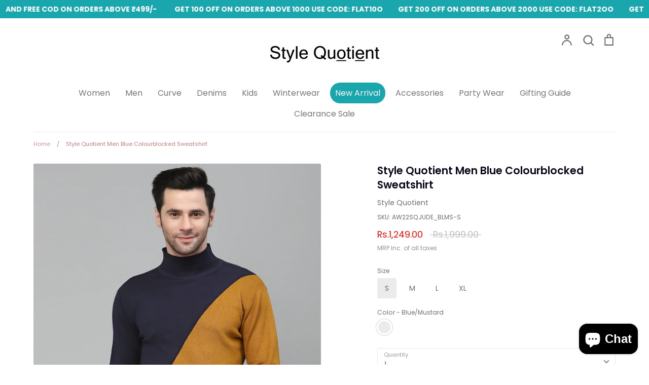

--- FILE ---
content_type: text/html; charset=utf-8
request_url: https://stylequotient.co.in/products/style-quotient-men-blue-colourblocked-sweatshirt
body_size: 38167
content:
<!doctype html>
<html class="no-js supports-no-cookies" lang="en">
<head>
  
  
  <!-- Google Tag Manager -->
<script async>(function(w,d,s,l,i){w[l]=w[l]||[];w[l].push({'gtm.start':
new Date().getTime(),event:'gtm.js'});var f=d.getElementsByTagName(s)[0],
j=d.createElement(s),dl=l!='dataLayer'?'&l='+l:'';j.async=true;j.src=
'https://www.googletagmanager.com/gtm.js?id='+i+dl;f.parentNode.insertBefore(j,f);
})(window,document,'script','dataLayer','GTM-M3VT27N');</script>
<!-- End Google Tag Manager -->
<meta name="google-site-verification" content="XkOcADSaJGSO55_mdiBlpFkD7d8GASExphceUaA7AzE" />
<meta name="google-site-verification" content="upZRW2rMfn3i8QbvfIMTjyd80HcXx6bmGPhdhKPDOSY" />
<!-- Google tag (gtag.js) -->
<script async src="https://www.googletagmanager.com/gtag/js?id=G-M93C51646B"></script>
<script async>
  window.dataLayer = window.dataLayer || [];
  function gtag(){dataLayer.push(arguments);}
  gtag('js', new Date());

  gtag('config', 'G-M93C51646B');
</script>
  
<script>
window.KiwiSizing = window.KiwiSizing === undefined ? {} : window.KiwiSizing;
KiwiSizing.shop = "stylequotients.myshopify.com";


KiwiSizing.data = {
  collections: "199328661635,198097043587,261968625795,262493732995,405403205763,405403238531,198281461891,262259376259,261968691331,262010830979",
  tags: "AW22SQJUDE_BLMS-S,Colour Blue\/Mustard,Fabric Cotton,Men's Sweatshirts,Occasion Casual,Pattern colorblocked,Size S",
  product: "7784889024643",
  vendor: "Style Quotient",
  type: "Men's Sweatshirts",
  title: "Style Quotient Men Blue Colourblocked Sweatshirt",
  images: ["\/\/stylequotient.co.in\/cdn\/shop\/products\/20386260_1.jpg?v=1667017250","\/\/stylequotient.co.in\/cdn\/shop\/products\/20386260_2.jpg?v=1667017251","\/\/stylequotient.co.in\/cdn\/shop\/products\/20386260_3.jpg?v=1667017252","\/\/stylequotient.co.in\/cdn\/shop\/products\/20386260_4.jpg?v=1667017253","\/\/stylequotient.co.in\/cdn\/shop\/products\/20386260_5.jpg?v=1667017254"],
  options: [{"name":"Size","position":1,"values":["S","M","L","XL"]},{"name":"Color","position":2,"values":["Blue\/Mustard"]}],
  variants: [{"id":42959897919619,"title":"S \/ Blue\/Mustard","option1":"S","option2":"Blue\/Mustard","option3":null,"sku":"AW22SQJUDE_BLMS-S","requires_shipping":true,"taxable":true,"featured_image":null,"available":true,"name":"Style Quotient Men Blue Colourblocked Sweatshirt - S \/ Blue\/Mustard","public_title":"S \/ Blue\/Mustard","options":["S","Blue\/Mustard"],"price":124900,"weight":0,"compare_at_price":199900,"inventory_management":"shopify","barcode":"8907104932980","requires_selling_plan":false,"selling_plan_allocations":[]},{"id":42959897952387,"title":"M \/ Blue\/Mustard","option1":"M","option2":"Blue\/Mustard","option3":null,"sku":"AW22SQJUDE_BLMS-M","requires_shipping":true,"taxable":true,"featured_image":null,"available":false,"name":"Style Quotient Men Blue Colourblocked Sweatshirt - M \/ Blue\/Mustard","public_title":"M \/ Blue\/Mustard","options":["M","Blue\/Mustard"],"price":124900,"weight":0,"compare_at_price":199900,"inventory_management":"shopify","barcode":"8907104932997","requires_selling_plan":false,"selling_plan_allocations":[]},{"id":42959897985155,"title":"L \/ Blue\/Mustard","option1":"L","option2":"Blue\/Mustard","option3":null,"sku":"AW22SQJUDE_BLMS-L","requires_shipping":true,"taxable":true,"featured_image":null,"available":false,"name":"Style Quotient Men Blue Colourblocked Sweatshirt - L \/ Blue\/Mustard","public_title":"L \/ Blue\/Mustard","options":["L","Blue\/Mustard"],"price":124900,"weight":0,"compare_at_price":199900,"inventory_management":"shopify","barcode":"8907104933000","requires_selling_plan":false,"selling_plan_allocations":[]},{"id":42959898017923,"title":"XL \/ Blue\/Mustard","option1":"XL","option2":"Blue\/Mustard","option3":null,"sku":"AW22SQJUDE_BLMS-XL","requires_shipping":true,"taxable":true,"featured_image":null,"available":false,"name":"Style Quotient Men Blue Colourblocked Sweatshirt - XL \/ Blue\/Mustard","public_title":"XL \/ Blue\/Mustard","options":["XL","Blue\/Mustard"],"price":124900,"weight":0,"compare_at_price":199900,"inventory_management":"shopify","barcode":"8907104933017","requires_selling_plan":false,"selling_plan_allocations":[]}],
};

</script>
  <!-- Expression 5.4.14 -->
  <meta charset="utf-8" />
<meta name="viewport" content="width=device-width,initial-scale=1.0" />
<meta http-equiv="X-UA-Compatible" content="IE=edge">

<link rel="preconnect" href="https://cdn.shopify.com" crossorigin>
<link rel="preconnect" href="https://fonts.shopify.com" crossorigin>
<link rel="preconnect" href="https://monorail-edge.shopifysvc.com"><link rel="preload" as="font" href="//stylequotient.co.in/cdn/fonts/poppins/poppins_n6.aa29d4918bc243723d56b59572e18228ed0786f6.woff2" type="font/woff2" crossorigin>
<link rel="preload" as="font" href="//stylequotient.co.in/cdn/fonts/poppins/poppins_n4.0ba78fa5af9b0e1a374041b3ceaadf0a43b41362.woff2" type="font/woff2" crossorigin>
<link rel="preload" as="font" href="//stylequotient.co.in/cdn/fonts/poppins/poppins_n4.0ba78fa5af9b0e1a374041b3ceaadf0a43b41362.woff2" type="font/woff2" crossorigin>
<link rel="preload" as="font" href="//stylequotient.co.in/cdn/fonts/bodoni_moda/bodonimoda_n4.025af1859727a91866b3c708393a6dc972156491.woff2" type="font/woff2" crossorigin><link rel="preload" as="font" href="//stylequotient.co.in/cdn/fonts/poppins/poppins_n7.56758dcf284489feb014a026f3727f2f20a54626.woff2" type="font/woff2" crossorigin><link rel="preload" as="font" href="//stylequotient.co.in/cdn/fonts/poppins/poppins_i4.846ad1e22474f856bd6b81ba4585a60799a9f5d2.woff2" type="font/woff2" crossorigin><link rel="preload" as="font" href="//stylequotient.co.in/cdn/fonts/poppins/poppins_i7.42fd71da11e9d101e1e6c7932199f925f9eea42d.woff2" type="font/woff2" crossorigin><link href="//stylequotient.co.in/cdn/shop/t/18/assets/vendor.js?v=9342747726523289041717416192" as="script" rel="preload">
<link href="//stylequotient.co.in/cdn/shop/t/18/assets/theme.js?v=76592064420684840921725264227" as="script" rel="preload">
<link rel="canonical" href="https://stylequotient.co.in/products/style-quotient-men-blue-colourblocked-sweatshirt" /><link rel="shortcut icon" href="//stylequotient.co.in/cdn/shop/files/SQlogo_c4046810-0243-4e7b-a933-8bd454687523.png?v=1630579141" type="image/png" /><meta name="description" content="Full Sleeves Knitted, An Amazing Colourblocked Excel Pullover,Pair It With Denim Pants And Decent Shoes For An Amazing Attire Fabric : Cotton Material Care : Hand WashPrint or Pattern Type : ColourblockedProduct Length : Regular"><script>
  const LCP_SUB_PARTS = [
  'Time to first byte',
  'Resource load delay',
  'Resource load duration',
  'Element render delay',
];

new PerformanceObserver((list) => {
  const lcpEntry = list.getEntries().at(-1);
  const navEntry = performance.getEntriesByType('navigation')[0];
  const lcpResEntry = performance
    .getEntriesByType('resource')
    .filter((e) => e.name === lcpEntry.url)[0];

  // Ignore LCP entries that aren't images to reduce DevTools noise.
  // Comment this line out if you want to include text entries.
  if (!lcpEntry.url) return;

  // Compute the start and end times of each LCP sub-part.
  // WARNING! If your LCP resource is loaded cross-origin, make sure to add
  // the `Timing-Allow-Origin` (TAO) header to get the most accurate results.
  const ttfb = navEntry.responseStart;
  const lcpRequestStart = Math.max(
    ttfb,
    // Prefer `requestStart` (if TOA is set), otherwise use `startTime`.
    lcpResEntry ? lcpResEntry.requestStart || lcpResEntry.startTime : 0
  );
  const lcpResponseEnd = Math.max(
    lcpRequestStart,
    lcpResEntry ? lcpResEntry.responseEnd : 0
  );
  const lcpRenderTime = Math.max(
    lcpResponseEnd,
    // Use LCP startTime (the final LCP time) because there are sometimes
    // slight differences between loadTime/renderTime and startTime
    // due to rounding precision.
    lcpEntry ? lcpEntry.startTime : 0
  );

  // Clear previous measures before making new ones.
  // Note: due to a bug, this doesn't work in Chrome DevTools.
  LCP_SUB_PARTS.forEach((part) => performance.clearMeasures(part));

  // Create measures for each LCP sub-part for easier
  // visualization in the Chrome DevTools Performance panel.
  const lcpSubPartMeasures = [
    performance.measure(LCP_SUB_PARTS[0], {
      start: 0,
      end: ttfb,
    }),
    performance.measure(LCP_SUB_PARTS[1], {
      start: ttfb,
      end: lcpRequestStart,
    }),
    performance.measure(LCP_SUB_PARTS[2], {
      start: lcpRequestStart,
      end: lcpResponseEnd,
    }),
    performance.measure(LCP_SUB_PARTS[3], {
      start: lcpResponseEnd,
      end: lcpRenderTime,
    }),
  ];

  // Log helpful debug information to the console.
  console.log('LCP value: ', lcpRenderTime);
  console.log('LCP element: ', lcpEntry.element, lcpEntry.url);
  console.table(
    lcpSubPartMeasures.map((measure) => ({
      'LCP sub-part': measure.name,
      'Time (ms)': measure.duration,
      '% of LCP': `${
        Math.round((1000 * measure.duration) / lcpRenderTime) / 10
      }%`,
    }))
  );
}).observe({type: 'largest-contentful-paint', buffered: true});
</script>

<script type="application/ld+json" async >
{
  "@context": "https://schema.org/", 
  "@type": "Product", 
  "name": "Style Quotient",
  "image": "https://stylequotient.co.in/cdn/shop/files/1a-01_660x.png?v=1654250666",
  "description": "Discover the perfect fusion of style and quality with Style Quotient, where fashion is an expression of individuality and pride.",
  "brand": {
    "@type": "Brand",
    "name": "Style Quotient"
  },
  "sku": "Style Quotient",
  "mpn": "Style Quotient",
  "aggregateRating": {
    "@type": "AggregateRating",
    "ratingValue": "5",
    "bestRating": "5",
    "worstRating": "0",
    "ratingCount": "80"
  }
}
</script>

<script type="application/ld+json">
{
  "@context": "https://schema.org",
  "@type": "ShoppingCenter",
  "name": "Style Quotient",
  "image": "https://stylequotient.co.in/cdn/shop/files/1a-01_231x_a616904e-d967-4ec7-976a-93a4273fdcbe_660x.png?v=1717671643",
  "@id": "https://stylequotient.co.in/",
  "url": "https://stylequotient.co.in/",
  "telephone": "9372049608",
  "address": {
    "@type": "PostalAddress",
    "streetAddress": "Raheja chambers, nariman point",
    "addressLocality": "Mumbai",
    "postalCode": "400021",
    "addressCountry": "IN"
  }  
}
</script>



  <meta name="theme-color" content="">

  
  <title>
    Style Quotient Men Blue Colourblocked Sweatshirt
    
    
    
      &ndash; StyleQuotient
    
  </title>

  <meta property="og:site_name" content="StyleQuotient">
<meta property="og:url" content="https://stylequotient.co.in/products/style-quotient-men-blue-colourblocked-sweatshirt">
<meta property="og:title" content="Style Quotient Men Blue Colourblocked Sweatshirt">
<meta property="og:type" content="product">
<meta property="og:description" content="Full Sleeves Knitted, An Amazing Colourblocked Excel Pullover,Pair It With Denim Pants And Decent Shoes For An Amazing Attire Fabric : Cotton Material Care : Hand WashPrint or Pattern Type : ColourblockedProduct Length : Regular"><meta property="og:image" content="http://stylequotient.co.in/cdn/shop/products/20386260_1_1200x1200.jpg?v=1667017250">
  <meta property="og:image:secure_url" content="https://stylequotient.co.in/cdn/shop/products/20386260_1_1200x1200.jpg?v=1667017250">
  <meta property="og:image:width" content="1080">
  <meta property="og:image:height" content="1440"><meta property="og:price:amount" content="1,249.00">
  <meta property="og:price:currency" content="INR"><meta name="twitter:card" content="summary_large_image">
<meta name="twitter:title" content="Style Quotient Men Blue Colourblocked Sweatshirt">
<meta name="twitter:description" content="Full Sleeves Knitted, An Amazing Colourblocked Excel Pullover,Pair It With Denim Pants And Decent Shoes For An Amazing Attire Fabric : Cotton Material Care : Hand WashPrint or Pattern Type : ColourblockedProduct Length : Regular">


  <link href="//stylequotient.co.in/cdn/shop/t/18/assets/styles.css?v=148118580547609684481759331736" rel="stylesheet" type="text/css" media="all" />

  <script async>
    document.documentElement.className = document.documentElement.className.replace('no-js', 'js');
    window.theme = window.theme || {};
    window.slate = window.slate || {};
    theme.moneyFormat = "\u003cspan class=money\u003e Rs.{{amount}}\u003c\/span\u003e";
    theme.strings = {
      addToCart: "Add to Cart",
      soldOut: "Sold Out",
      unavailable: "Unavailable",
      addressError: "Error looking up that address",
      addressNoResults: "No results for that address",
      addressQueryLimit: "You have exceeded the Google API usage limit. Consider upgrading to a \u003ca href=\"https:\/\/developers.google.com\/maps\/premium\/usage-limits\"\u003ePremium Plan\u003c\/a\u003e.",
      authError: "There was a problem authenticating your Google Maps API Key.",
      addingToCart: "Adding",
      addedToCart: "Added",
      goToCart: "Go to cart",
      cart: "Cart",
      cartTermsNotChecked: "You must agree to the terms and conditions before continuing.",
      quantityTooHigh: "You can only have [[ quantity ]] in your cart",
      unitPriceSeparator: " \/ ",
      searchResultsPages: "Pages",
      searchResultsViewAll: "View all results",
      searchResultsNoResults: "Sorry, we couldn\u0026#39;t find any results",
      previous: "Previous",
      next: "Next",
      cart_shipping_calculator_hide_calculator: "Hide shipping calculator",
      cart_shipping_calculator_title: "Get shipping estimates",
      cart_general_hide_note: "Hide instructions for seller",
      cart_general_show_note: "Add instructions for seller",
      inventoryNotice: "[[ quantity ]] in stock",
      imageSlider: "Image slider"
    };
    theme.routes = {
      account_addresses_url: '/account/addresses',
      search_url: '/search',
      cart_url: '/cart',
      cart_add_url: '/cart/add',
      cart_change_url: '/cart/change'
    }
  </script>

  

  <script src="https://code.jquery.com/jquery-3.7.1.min.js" integrity="sha256-/JqT3SQfawRcv/BIHPThkBvs0OEvtFFmqPF/lYI/Cxo=" crossorigin="anonymous"></script>
  <script src="//stylequotient.co.in/cdn/shop/t/18/assets/vendor.js?v=9342747726523289041717416192" defer></script>
  <script src="//stylequotient.co.in/cdn/shop/t/18/assets/theme.js?v=76592064420684840921725264227" defer></script>

  

  

  



  <script>window.performance && window.performance.mark && window.performance.mark('shopify.content_for_header.start');</script><meta name="google-site-verification" content="XkOcADSaJGSO55_mdiBlpFkD7d8GASExphceUaA7AzE">
<meta id="shopify-digital-wallet" name="shopify-digital-wallet" content="/34274541699/digital_wallets/dialog">
<link rel="alternate" type="application/json+oembed" href="https://stylequotient.co.in/products/style-quotient-men-blue-colourblocked-sweatshirt.oembed">
<script async="async" src="/checkouts/internal/preloads.js?locale=en-IN"></script>
<script id="shopify-features" type="application/json">{"accessToken":"42bb9c1ba58c1b14ba89b5f07f65460b","betas":["rich-media-storefront-analytics"],"domain":"stylequotient.co.in","predictiveSearch":true,"shopId":34274541699,"locale":"en"}</script>
<script>var Shopify = Shopify || {};
Shopify.shop = "stylequotients.myshopify.com";
Shopify.locale = "en";
Shopify.currency = {"active":"INR","rate":"1.0"};
Shopify.country = "IN";
Shopify.theme = {"name":"6D SQ Jan","id":120634704003,"schema_name":"Expression","schema_version":"5.4.14","theme_store_id":null,"role":"main"};
Shopify.theme.handle = "null";
Shopify.theme.style = {"id":null,"handle":null};
Shopify.cdnHost = "stylequotient.co.in/cdn";
Shopify.routes = Shopify.routes || {};
Shopify.routes.root = "/";</script>
<script type="module">!function(o){(o.Shopify=o.Shopify||{}).modules=!0}(window);</script>
<script>!function(o){function n(){var o=[];function n(){o.push(Array.prototype.slice.apply(arguments))}return n.q=o,n}var t=o.Shopify=o.Shopify||{};t.loadFeatures=n(),t.autoloadFeatures=n()}(window);</script>
<script id="shop-js-analytics" type="application/json">{"pageType":"product"}</script>
<script defer="defer" async type="module" src="//stylequotient.co.in/cdn/shopifycloud/shop-js/modules/v2/client.init-shop-cart-sync_WVOgQShq.en.esm.js"></script>
<script defer="defer" async type="module" src="//stylequotient.co.in/cdn/shopifycloud/shop-js/modules/v2/chunk.common_C_13GLB1.esm.js"></script>
<script defer="defer" async type="module" src="//stylequotient.co.in/cdn/shopifycloud/shop-js/modules/v2/chunk.modal_CLfMGd0m.esm.js"></script>
<script type="module">
  await import("//stylequotient.co.in/cdn/shopifycloud/shop-js/modules/v2/client.init-shop-cart-sync_WVOgQShq.en.esm.js");
await import("//stylequotient.co.in/cdn/shopifycloud/shop-js/modules/v2/chunk.common_C_13GLB1.esm.js");
await import("//stylequotient.co.in/cdn/shopifycloud/shop-js/modules/v2/chunk.modal_CLfMGd0m.esm.js");

  window.Shopify.SignInWithShop?.initShopCartSync?.({"fedCMEnabled":true,"windoidEnabled":true});

</script>
<script>(function() {
  var isLoaded = false;
  function asyncLoad() {
    if (isLoaded) return;
    isLoaded = true;
    var urls = ["https:\/\/app.kiwisizing.com\/web\/js\/dist\/kiwiSizing\/plugin\/SizingPlugin.prod.js?v=330\u0026shop=stylequotients.myshopify.com","","","","","","","","https:\/\/sr-cdn.shiprocket.in\/sr-promise\/static\/uc.js?channel_id=4\u0026sr_company_id=1220835\u0026shop=stylequotients.myshopify.com"];
    for (var i = 0; i < urls.length; i++) {
      var s = document.createElement('script');
      s.type = 'text/javascript';
      s.async = true;
      s.src = urls[i];
      var x = document.getElementsByTagName('script')[0];
      x.parentNode.insertBefore(s, x);
    }
  };
  if(window.attachEvent) {
    window.attachEvent('onload', asyncLoad);
  } else {
    window.addEventListener('load', asyncLoad, false);
  }
})();</script>
<script id="__st">var __st={"a":34274541699,"offset":19800,"reqid":"cc4fbe23-9c7f-4f53-a789-011b6e7cc90a-1769553143","pageurl":"stylequotient.co.in\/products\/style-quotient-men-blue-colourblocked-sweatshirt","u":"186fd12ff863","p":"product","rtyp":"product","rid":7784889024643};</script>
<script>window.ShopifyPaypalV4VisibilityTracking = true;</script>
<script id="form-persister">!function(){'use strict';const t='contact',e='new_comment',n=[[t,t],['blogs',e],['comments',e],[t,'customer']],o='password',r='form_key',c=['recaptcha-v3-token','g-recaptcha-response','h-captcha-response',o],s=()=>{try{return window.sessionStorage}catch{return}},i='__shopify_v',u=t=>t.elements[r],a=function(){const t=[...n].map((([t,e])=>`form[action*='/${t}']:not([data-nocaptcha='true']) input[name='form_type'][value='${e}']`)).join(',');var e;return e=t,()=>e?[...document.querySelectorAll(e)].map((t=>t.form)):[]}();function m(t){const e=u(t);a().includes(t)&&(!e||!e.value)&&function(t){try{if(!s())return;!function(t){const e=s();if(!e)return;const n=u(t);if(!n)return;const o=n.value;o&&e.removeItem(o)}(t);const e=Array.from(Array(32),(()=>Math.random().toString(36)[2])).join('');!function(t,e){u(t)||t.append(Object.assign(document.createElement('input'),{type:'hidden',name:r})),t.elements[r].value=e}(t,e),function(t,e){const n=s();if(!n)return;const r=[...t.querySelectorAll(`input[type='${o}']`)].map((({name:t})=>t)),u=[...c,...r],a={};for(const[o,c]of new FormData(t).entries())u.includes(o)||(a[o]=c);n.setItem(e,JSON.stringify({[i]:1,action:t.action,data:a}))}(t,e)}catch(e){console.error('failed to persist form',e)}}(t)}const f=t=>{if('true'===t.dataset.persistBound)return;const e=function(t,e){const n=function(t){return'function'==typeof t.submit?t.submit:HTMLFormElement.prototype.submit}(t).bind(t);return function(){let t;return()=>{t||(t=!0,(()=>{try{e(),n()}catch(t){(t=>{console.error('form submit failed',t)})(t)}})(),setTimeout((()=>t=!1),250))}}()}(t,(()=>{m(t)}));!function(t,e){if('function'==typeof t.submit&&'function'==typeof e)try{t.submit=e}catch{}}(t,e),t.addEventListener('submit',(t=>{t.preventDefault(),e()})),t.dataset.persistBound='true'};!function(){function t(t){const e=(t=>{const e=t.target;return e instanceof HTMLFormElement?e:e&&e.form})(t);e&&m(e)}document.addEventListener('submit',t),document.addEventListener('DOMContentLoaded',(()=>{const e=a();for(const t of e)f(t);var n;n=document.body,new window.MutationObserver((t=>{for(const e of t)if('childList'===e.type&&e.addedNodes.length)for(const t of e.addedNodes)1===t.nodeType&&'FORM'===t.tagName&&a().includes(t)&&f(t)})).observe(n,{childList:!0,subtree:!0,attributes:!1}),document.removeEventListener('submit',t)}))}()}();</script>
<script integrity="sha256-4kQ18oKyAcykRKYeNunJcIwy7WH5gtpwJnB7kiuLZ1E=" data-source-attribution="shopify.loadfeatures" defer="defer" src="//stylequotient.co.in/cdn/shopifycloud/storefront/assets/storefront/load_feature-a0a9edcb.js" crossorigin="anonymous"></script>
<script data-source-attribution="shopify.dynamic_checkout.dynamic.init">var Shopify=Shopify||{};Shopify.PaymentButton=Shopify.PaymentButton||{isStorefrontPortableWallets:!0,init:function(){window.Shopify.PaymentButton.init=function(){};var t=document.createElement("script");t.src="https://stylequotient.co.in/cdn/shopifycloud/portable-wallets/latest/portable-wallets.en.js",t.type="module",document.head.appendChild(t)}};
</script>
<script data-source-attribution="shopify.dynamic_checkout.buyer_consent">
  function portableWalletsHideBuyerConsent(e){var t=document.getElementById("shopify-buyer-consent"),n=document.getElementById("shopify-subscription-policy-button");t&&n&&(t.classList.add("hidden"),t.setAttribute("aria-hidden","true"),n.removeEventListener("click",e))}function portableWalletsShowBuyerConsent(e){var t=document.getElementById("shopify-buyer-consent"),n=document.getElementById("shopify-subscription-policy-button");t&&n&&(t.classList.remove("hidden"),t.removeAttribute("aria-hidden"),n.addEventListener("click",e))}window.Shopify?.PaymentButton&&(window.Shopify.PaymentButton.hideBuyerConsent=portableWalletsHideBuyerConsent,window.Shopify.PaymentButton.showBuyerConsent=portableWalletsShowBuyerConsent);
</script>
<script>
  function portableWalletsCleanup(e){e&&e.src&&console.error("Failed to load portable wallets script "+e.src);var t=document.querySelectorAll("shopify-accelerated-checkout .shopify-payment-button__skeleton, shopify-accelerated-checkout-cart .wallet-cart-button__skeleton"),e=document.getElementById("shopify-buyer-consent");for(let e=0;e<t.length;e++)t[e].remove();e&&e.remove()}function portableWalletsNotLoadedAsModule(e){e instanceof ErrorEvent&&"string"==typeof e.message&&e.message.includes("import.meta")&&"string"==typeof e.filename&&e.filename.includes("portable-wallets")&&(window.removeEventListener("error",portableWalletsNotLoadedAsModule),window.Shopify.PaymentButton.failedToLoad=e,"loading"===document.readyState?document.addEventListener("DOMContentLoaded",window.Shopify.PaymentButton.init):window.Shopify.PaymentButton.init())}window.addEventListener("error",portableWalletsNotLoadedAsModule);
</script>

<script type="module" src="https://stylequotient.co.in/cdn/shopifycloud/portable-wallets/latest/portable-wallets.en.js" onError="portableWalletsCleanup(this)" crossorigin="anonymous"></script>
<script nomodule>
  document.addEventListener("DOMContentLoaded", portableWalletsCleanup);
</script>

<link id="shopify-accelerated-checkout-styles" rel="stylesheet" media="screen" href="https://stylequotient.co.in/cdn/shopifycloud/portable-wallets/latest/accelerated-checkout-backwards-compat.css" crossorigin="anonymous">
<style id="shopify-accelerated-checkout-cart">
        #shopify-buyer-consent {
  margin-top: 1em;
  display: inline-block;
  width: 100%;
}

#shopify-buyer-consent.hidden {
  display: none;
}

#shopify-subscription-policy-button {
  background: none;
  border: none;
  padding: 0;
  text-decoration: underline;
  font-size: inherit;
  cursor: pointer;
}

#shopify-subscription-policy-button::before {
  box-shadow: none;
}

      </style>
<script id="sections-script" data-sections="product-recommendations" defer="defer" src="//stylequotient.co.in/cdn/shop/t/18/compiled_assets/scripts.js?v=10294"></script>
<script>window.performance && window.performance.mark && window.performance.mark('shopify.content_for_header.end');</script>

  

  <script>
    let scriptUrls = ["https:\\\/\\\/cdn.shopify.com\\\/s\\\/files\\\/1\\\/0342\\\/7454\\\/1699\\\/t\\\/18\\\/assets\\\/globo.filter.init.js?shop=stylequotients.myshopify.com","https:\\\/\\\/app.kiwisizing.com\\\/web\\\/js\\\/dist\\\/kiwiSizing\\\/plugin\\\/SizingPlugin.prod.js?v=311\\u0026shop=stylequotients.myshopify.com","https:\\\/\\\/seo.apps.avada.io\\\/avada-seo-installed.js?shop=stylequotients.myshopify.com","https:\\\/\\\/cdn.shopify.com\\\/s\\\/files\\\/1\\\/0683\\\/1371\\\/0892\\\/files\\\/splmn-shopify-prod-August-31.min.js?v=1693985059\\u0026shop=stylequotients.myshopify.com","https:\\\/\\\/cdn1.avada.io\\\/flying-pages\\\/module.js?shop=stylequotients.myshopify.com","https:\\\/\\\/cdn.shopify.com\\\/s\\\/files\\\/1\\\/0457\\\/2220\\\/6365\\\/files\\\/pushdaddy_v60_test.js?shop=stylequotients.myshopify.com","https:\\\/\\\/cdn.shopify.com\\\/s\\\/files\\\/1\\\/0033\\\/3538\\\/9233\\\/files\\\/pushdaddy_a3.js?shop=stylequotients.myshopify.com","https:\\\/\\\/cdn.shopify.com\\\/s\\\/files\\\/1\\\/0597\\\/3783\\\/3627\\\/files\\\/tptinstall.min.js?v=1718591634\\u0026t=tapita-seo-script-tags\\u0026shop=stylequotients.myshopify.com","https:\\\/\\\/cdn.hextom.com\\\/js\\\/ultimatesalesboost.js?shop=stylequotients.myshopify.com","https:\\\/\\\/cdn.pushowl.com\\\/latest\\\/sdks\\\/pushowl-shopify.js?subdomain=stylequotients\\u0026environment=production\\u0026guid=f29cb0f9-9071-4c82-afde-2fa317f7ec33\\u0026shop=stylequotients.myshopify.com"];

    const injectScripts = (urls) => {

      console.log('injectScripts ran');
      console.log({ scriptUrls });

      urls.forEach(scriptUrl => {

        console.log('inside forEach');

        const script = document.createElement('script');
        script.type = 'text/javascript';
        script.src = scriptUrl.replaceAll('\\/', '/').replaceAll('\\u0026', '&');

        document.head.appendChild(script);
      });

      scriptUrls.length = 0;
    }


	// Add event listeners for click, scroll, and keydown
	document.addEventListener('click', () => injectScripts(scriptUrls));
	window.addEventListener('scroll', () => injectScripts(scriptUrls));
	document.addEventListener('keydown', () => injectScripts(scriptUrls));
    
  </script>


<!-- BEGIN app block: shopify://apps/essential-announcer/blocks/app-embed/93b5429f-c8d6-4c33-ae14-250fd84f361b --><script>
  
    window.essentialAnnouncementConfigs = [{"id":"aaca2135-b9a7-4c8f-ac93-2923372f1ab2","createdAt":"2024-05-08T10:53:46.608+00:00","name":"Announcement Bar","title":"FREE SHIPPING AND FREE COD ON ORDERS ABOVE ₹499/-       GET 100 OFF ON ORDERS ABOVE 1000 USE CODE: FLAT10O      GET 200 OFF ON ORDERS ABOVE 2000 USE CODE: FLAT2OO      GET 300 OFF ON ORDERS ABOVE 2500 USE CODE: FLAT3OO","subheading":"","style":{"icon":{"size":32,"color":{"hex":"#333333"},"background":{"hex":"#ffffff"},"cornerRadius":4},"selectedTemplate":"custom","position":"top-page","stickyBar":false,"backgroundType":"singleBackground","singleColor":"#19a6ac","gradientTurn":"90","gradientStart":"#DDDDDD","gradientEnd":"#FFFFFF","borderRadius":"0","borderSize":"0","borderColor":"#c5c8d1","titleSize":"14","titleColor":"#ffffff","font":"","subheadingSize":"14","subheadingColor":"#202223","buttonBackgroundColor":"#202223","buttonFontSize":"14","buttonFontColor":"#FFFFFF","buttonBorderRadius":"4","closeIconColor":"#6d7175","arrowIconColor":"#6d7175"},"announcementType":"running-line","announcementPlacement":"","published":true,"showOnProducts":[],"showOnCollections":[],"updatedAt":"2024-06-03T08:08:44.404+00:00","CTAType":"","CTALink":"https://stylequotients.myshopify.com","closeButton":false,"buttonText":"Shop now!","announcements":[{"title":"Enjoy a 20% discount on all our products!","subheading":"","CTAType":"button","buttonText":"Shop now!","CTALink":"","id":939,"icon":""},{"title":"Enjoy a 20% discount on all our products!","subheading":"","CTAType":"button","buttonText":"Shop now!","CTALink":"","id":182,"icon":""}],"shop":"stylequotients.myshopify.com","animationSpeed":12,"rotateDuration":4,"translations":[],"startDate":null,"endDate":null,"icon":null}];
  
  window.essentialAnnouncementMeta = {
    productCollections: [{"id":199328661635,"handle":"all-styles-1","title":"All styles","updated_at":"2026-01-27T17:37:53+05:30","body_html":"","published_at":"2021-02-18T11:03:43+05:30","sort_order":"created-desc","template_suffix":"","disjunctive":true,"rules":[{"column":"vendor","relation":"equals","condition":"Style Quotient"},{"column":"vendor","relation":"equals","condition":"QIKINK"},{"column":"vendor","relation":"equals","condition":"StyleQuotient"}],"published_scope":"global"},{"id":198097043587,"handle":"all-styles","title":"All Styles - Shop Now","updated_at":"2026-01-27T17:37:53+05:30","body_html":"","published_at":"2020-12-04T15:58:22+05:30","sort_order":"best-selling","template_suffix":"","disjunctive":false,"rules":[{"column":"variant_inventory","relation":"greater_than","condition":"0"}],"published_scope":"global"},{"id":261968625795,"handle":"men","title":"Men","updated_at":"2026-01-23T17:38:22+05:30","body_html":"","published_at":"2021-10-04T12:44:57+05:30","sort_order":"best-selling","template_suffix":"","disjunctive":true,"rules":[{"column":"type","relation":"equals","condition":"Men's Jackets"},{"column":"type","relation":"equals","condition":"Men's Nehru Jackets"},{"column":"type","relation":"equals","condition":"Men's Night Suit"},{"column":"type","relation":"equals","condition":"Men's Shorts"},{"column":"type","relation":"equals","condition":"Men's Sweaters"},{"column":"type","relation":"equals","condition":"Men's Tshirt"},{"column":"type","relation":"equals","condition":"Mens Shirt"},{"column":"type","relation":"equals","condition":"Men's Sweatshirts"},{"column":"type","relation":"equals","condition":"Mens Kurta"}],"published_scope":"global"},{"id":262493732995,"handle":"men-sweatshirt","title":"Men Sweatshirt","updated_at":"2025-12-30T14:04:26+05:30","body_html":"","published_at":"2022-01-18T10:57:11+05:30","sort_order":"best-selling","template_suffix":"","disjunctive":false,"rules":[{"column":"type","relation":"equals","condition":"Men's Sweatshirts"}],"published_scope":"global"},{"id":405403205763,"handle":"mens-winterwear","title":"Men's Winterwear","updated_at":"2026-01-06T11:48:07+05:30","body_html":"","published_at":"2022-10-28T17:10:56+05:30","sort_order":"best-selling","template_suffix":"","disjunctive":true,"rules":[{"column":"tag","relation":"equals","condition":"Men's Jackets"},{"column":"type","relation":"equals","condition":"Men's Jackets"},{"column":"type","relation":"equals","condition":"Men's Sweaters"},{"column":"type","relation":"equals","condition":"Men's Sweatshirts"}],"published_scope":"global"},{"id":405403238531,"handle":"mens-winterwear-1","title":"Men's Winterwear","updated_at":"2026-01-06T11:48:07+05:30","body_html":"","published_at":"2022-10-28T17:10:57+05:30","sort_order":"best-selling","template_suffix":"","disjunctive":true,"rules":[{"column":"tag","relation":"equals","condition":"Men's Jackets"},{"column":"type","relation":"equals","condition":"Men's Jackets"},{"column":"type","relation":"equals","condition":"Men's Sweaters"},{"column":"type","relation":"equals","condition":"Men's Sweatshirts"}],"published_scope":"global"},{"id":198281461891,"handle":"mrp-greater-than-1049","title":"MRP greater than 1049","updated_at":"2026-01-27T17:37:53+05:30","body_html":"","published_at":"2020-12-21T18:17:04+05:30","sort_order":"manual","template_suffix":"","disjunctive":false,"rules":[{"column":"variant_price","relation":"greater_than","condition":"1049"}],"published_scope":"global"},{"id":262259376259,"handle":"the-big-style-sale","title":"Refresh Sale!","updated_at":"2026-01-27T17:37:53+05:30","body_html":"","published_at":"2021-11-24T12:10:37+05:30","sort_order":"created-desc","template_suffix":"","disjunctive":false,"rules":[{"column":"variant_inventory","relation":"greater_than","condition":"0"}],"published_scope":"global"},{"id":261968691331,"handle":"sale","title":"Sale","updated_at":"2026-01-27T17:37:53+05:30","body_html":"","published_at":"2021-10-04T12:58:25+05:30","sort_order":"best-selling","template_suffix":"","disjunctive":false,"rules":[{"column":"is_price_reduced","relation":"is_set","condition":""}],"published_scope":"global","image":{"created_at":"2022-08-26T17:40:43+05:30","alt":null,"width":1400,"height":1400,"src":"\/\/stylequotient.co.in\/cdn\/shop\/collections\/Untitled_design_9.png?v=1661515843"}},{"id":262010830979,"handle":"shop-for-2999-above","title":"Shop For 2999 \u0026 Above","updated_at":"2026-01-27T17:37:53+05:30","body_html":"","published_at":"2021-10-13T17:28:53+05:30","sort_order":"alpha-desc","template_suffix":"","disjunctive":true,"rules":[{"column":"variant_price","relation":"greater_than","condition":"2998"},{"column":"tag","relation":"equals","condition":"Sale Without 70-80%"},{"column":"variant_price","relation":"less_than","condition":"3999"}],"published_scope":"global"}],
    productData: {"id":7784889024643,"title":"Style Quotient Men Blue Colourblocked Sweatshirt","handle":"style-quotient-men-blue-colourblocked-sweatshirt","description":"\u003cp\u003eFull Sleeves Knitted, An Amazing Colourblocked Excel Pullover,Pair It With Denim Pants And Decent Shoes For An Amazing Attire\u003cbr data-mce-fragment=\"1\"\u003e\u003c\/p\u003e\n\u003cp\u003eFabric : Cotton \u003cbr\u003eMaterial Care : Hand Wash\u003cbr\u003ePrint or Pattern Type : Colourblocked\u003cbr\u003eProduct Length : Regular\u003c\/p\u003e","published_at":"2022-10-28T15:13:06+05:30","created_at":"2022-10-28T15:13:02+05:30","vendor":"Style Quotient","type":"Men's Sweatshirts","tags":["AW22SQJUDE_BLMS-S","Colour Blue\/Mustard","Fabric Cotton","Men's Sweatshirts","Occasion Casual","Pattern colorblocked","Size S"],"price":124900,"price_min":124900,"price_max":124900,"available":true,"price_varies":false,"compare_at_price":199900,"compare_at_price_min":199900,"compare_at_price_max":199900,"compare_at_price_varies":false,"variants":[{"id":42959897919619,"title":"S \/ Blue\/Mustard","option1":"S","option2":"Blue\/Mustard","option3":null,"sku":"AW22SQJUDE_BLMS-S","requires_shipping":true,"taxable":true,"featured_image":null,"available":true,"name":"Style Quotient Men Blue Colourblocked Sweatshirt - S \/ Blue\/Mustard","public_title":"S \/ Blue\/Mustard","options":["S","Blue\/Mustard"],"price":124900,"weight":0,"compare_at_price":199900,"inventory_management":"shopify","barcode":"8907104932980","requires_selling_plan":false,"selling_plan_allocations":[]},{"id":42959897952387,"title":"M \/ Blue\/Mustard","option1":"M","option2":"Blue\/Mustard","option3":null,"sku":"AW22SQJUDE_BLMS-M","requires_shipping":true,"taxable":true,"featured_image":null,"available":false,"name":"Style Quotient Men Blue Colourblocked Sweatshirt - M \/ Blue\/Mustard","public_title":"M \/ Blue\/Mustard","options":["M","Blue\/Mustard"],"price":124900,"weight":0,"compare_at_price":199900,"inventory_management":"shopify","barcode":"8907104932997","requires_selling_plan":false,"selling_plan_allocations":[]},{"id":42959897985155,"title":"L \/ Blue\/Mustard","option1":"L","option2":"Blue\/Mustard","option3":null,"sku":"AW22SQJUDE_BLMS-L","requires_shipping":true,"taxable":true,"featured_image":null,"available":false,"name":"Style Quotient Men Blue Colourblocked Sweatshirt - L \/ Blue\/Mustard","public_title":"L \/ Blue\/Mustard","options":["L","Blue\/Mustard"],"price":124900,"weight":0,"compare_at_price":199900,"inventory_management":"shopify","barcode":"8907104933000","requires_selling_plan":false,"selling_plan_allocations":[]},{"id":42959898017923,"title":"XL \/ Blue\/Mustard","option1":"XL","option2":"Blue\/Mustard","option3":null,"sku":"AW22SQJUDE_BLMS-XL","requires_shipping":true,"taxable":true,"featured_image":null,"available":false,"name":"Style Quotient Men Blue Colourblocked Sweatshirt - XL \/ Blue\/Mustard","public_title":"XL \/ Blue\/Mustard","options":["XL","Blue\/Mustard"],"price":124900,"weight":0,"compare_at_price":199900,"inventory_management":"shopify","barcode":"8907104933017","requires_selling_plan":false,"selling_plan_allocations":[]}],"images":["\/\/stylequotient.co.in\/cdn\/shop\/products\/20386260_1.jpg?v=1667017250","\/\/stylequotient.co.in\/cdn\/shop\/products\/20386260_2.jpg?v=1667017251","\/\/stylequotient.co.in\/cdn\/shop\/products\/20386260_3.jpg?v=1667017252","\/\/stylequotient.co.in\/cdn\/shop\/products\/20386260_4.jpg?v=1667017253","\/\/stylequotient.co.in\/cdn\/shop\/products\/20386260_5.jpg?v=1667017254"],"featured_image":"\/\/stylequotient.co.in\/cdn\/shop\/products\/20386260_1.jpg?v=1667017250","options":["Size","Color"],"media":[{"alt":"Style Quotient Men Blue Colourblocked Sweatshirt-Men's Sweatshirts-StyleQuotient","id":30423720296579,"position":1,"preview_image":{"aspect_ratio":0.75,"height":1440,"width":1080,"src":"\/\/stylequotient.co.in\/cdn\/shop\/products\/20386260_1.jpg?v=1667017250"},"aspect_ratio":0.75,"height":1440,"media_type":"image","src":"\/\/stylequotient.co.in\/cdn\/shop\/products\/20386260_1.jpg?v=1667017250","width":1080},{"alt":"Style Quotient Men Blue Colourblocked Sweatshirt-Men's Sweatshirts-StyleQuotient","id":30423720329347,"position":2,"preview_image":{"aspect_ratio":0.75,"height":1440,"width":1080,"src":"\/\/stylequotient.co.in\/cdn\/shop\/products\/20386260_2.jpg?v=1667017251"},"aspect_ratio":0.75,"height":1440,"media_type":"image","src":"\/\/stylequotient.co.in\/cdn\/shop\/products\/20386260_2.jpg?v=1667017251","width":1080},{"alt":"Style Quotient Men Blue Colourblocked Sweatshirt-Men's Sweatshirts-StyleQuotient","id":30423720362115,"position":3,"preview_image":{"aspect_ratio":0.75,"height":1440,"width":1080,"src":"\/\/stylequotient.co.in\/cdn\/shop\/products\/20386260_3.jpg?v=1667017252"},"aspect_ratio":0.75,"height":1440,"media_type":"image","src":"\/\/stylequotient.co.in\/cdn\/shop\/products\/20386260_3.jpg?v=1667017252","width":1080},{"alt":"Style Quotient Men Blue Colourblocked Sweatshirt-Men's Sweatshirts-StyleQuotient","id":30423720394883,"position":4,"preview_image":{"aspect_ratio":0.75,"height":1440,"width":1080,"src":"\/\/stylequotient.co.in\/cdn\/shop\/products\/20386260_4.jpg?v=1667017253"},"aspect_ratio":0.75,"height":1440,"media_type":"image","src":"\/\/stylequotient.co.in\/cdn\/shop\/products\/20386260_4.jpg?v=1667017253","width":1080},{"alt":"Style Quotient Men Blue Colourblocked Sweatshirt-Men's Sweatshirts-StyleQuotient","id":30423720427651,"position":5,"preview_image":{"aspect_ratio":0.75,"height":1440,"width":1080,"src":"\/\/stylequotient.co.in\/cdn\/shop\/products\/20386260_5.jpg?v=1667017254"},"aspect_ratio":0.75,"height":1440,"media_type":"image","src":"\/\/stylequotient.co.in\/cdn\/shop\/products\/20386260_5.jpg?v=1667017254","width":1080}],"requires_selling_plan":false,"selling_plan_groups":[],"content":"\u003cp\u003eFull Sleeves Knitted, An Amazing Colourblocked Excel Pullover,Pair It With Denim Pants And Decent Shoes For An Amazing Attire\u003cbr data-mce-fragment=\"1\"\u003e\u003c\/p\u003e\n\u003cp\u003eFabric : Cotton \u003cbr\u003eMaterial Care : Hand Wash\u003cbr\u003ePrint or Pattern Type : Colourblocked\u003cbr\u003eProduct Length : Regular\u003c\/p\u003e"},
    templateName: "product",
    collectionId: null,
  };
</script>

 
<style>
.essential_annoucement_bar_wrapper {display: none;}
</style>


<script src="https://cdn.shopify.com/extensions/019bfa55-6e3b-767b-a32a-2566e26024b3/essential-announcement-bar-75/assets/announcement-bar-essential-apps.js" defer></script>

<!-- END app block --><!-- BEGIN app block: shopify://apps/tapita-seo-speed/blocks/app-embed/cd37ca7a-40ad-4fdc-afd3-768701482209 -->



<script class="tpt-seo-schema">
    var tapitaSeoVer = 1177;
    var tptAddedSchemas = [];
</script>






    <!-- BEGIN app snippet: product-schema -->

  <!-- END app snippet -->



  




<!-- BEGIN app snippet: alter-schemas -->




<script>
    (function disableSchemasByType(schemaTypesToDisable = []) {
        if (!schemaTypesToDisable.length) return;
        const DEBUG = window.location.href?.includes("debug");
        const log = (...a) => DEBUG && console.log(...a);
        const removeAttrsDeep = (root, attrs) => {
            root.querySelectorAll("*").forEach((el) =>
                attrs.forEach((a) => el.removeAttribute(a))
            );
        };
        const extractTypesFromJsonLD = (json) => {
            const types = new Set();
            const walk = (v) => {
                if (!v) return;
                if (Array.isArray(v)) return v.forEach(walk);
                if (typeof v === "object") {
                    if (v["@type"]) {
                        (Array.isArray(v["@type"])
                            ? v["@type"]
                            : [v["@type"]]
                        ).forEach((t) => types.add(t));
                    }
                    if (v["@graph"]) walk(v["@graph"]);
                }
            };
            walk(json);
            return types;
        };
        const matchesSchemaType = (value) =>
            value && schemaTypesToDisable.some((t) => value.includes(t));
        const handleJsonLD = (container = document) => {
            container
                .querySelectorAll(
                    'script[type="application/ld+json"]:not([author="tpt"])'
                )
                .forEach((script) => {
                    try {
                        const json = JSON.parse(script.textContent);
                        const types = extractTypesFromJsonLD(json);
                        if (
                            [...types].some((t) => schemaTypesToDisable.includes(t))
                        ) {
                            script.type = "application/ldjson-disabled";
                            log("Disabled JSON-LD:", script);
                        }
                    } catch {}
                });
        };
        const handleMicrodata = (container = document) => {
            container
                .querySelectorAll(
                    schemaTypesToDisable
                        .map((t) => `[itemtype*="schema.org/${t}"]`)
                        .join(",")
                )
                .forEach((el) => {
                    el.removeAttribute("itemscope");
                    el.removeAttribute("itemtype");
                    el.removeAttribute("itemprop");
                    removeAttrsDeep(el, ["itemprop"]);
                });
        };
        const handleRDFa = (container = document) => {
            container
                .querySelectorAll(
                    schemaTypesToDisable
                        .map(
                            (t) =>
                                `[typeof*="${t}"],[vocab*="schema.org"][typeof*="${t}"]`
                        )
                        .join(",")
                )
                .forEach((el) => {
                    el.removeAttribute("vocab");
                    el.removeAttribute("typeof");
                    el.removeAttribute("property");
                    removeAttrsDeep(el, ["property"]);
                });
        };
        const processSchemas = (container) => {
            handleJsonLD(container);
            handleMicrodata(container);
            handleRDFa(container);
        };
        processSchemas();
        const observer = new MutationObserver((mutations) => {
            mutations.forEach((m) => {
                m.addedNodes.forEach((n) => {
                    if (n.nodeType !== 1) return;

                    if (
                        n.tagName === "SCRIPT" &&
                        n.type === "application/ld+json" &&
                        n.getAttribute("author") !== "tpt"
                    ) {
                        handleJsonLD(n.parentElement);
                        return;
                    }

                    const itemType = n.getAttribute?.("itemtype");
                    const typeOf = n.getAttribute?.("typeof");

                    if (matchesSchemaType(itemType) || matchesSchemaType(typeOf)) {
                        handleMicrodata(n.parentElement);
                        handleRDFa(n.parentElement);
                    } else {
                        processSchemas(n);
                    }
                });

                if (m.type === "attributes") {
                    const t = m.target;

                    if (
                        t.tagName === "SCRIPT" &&
                        t.type === "application/ld+json" &&
                        t.getAttribute("author") !== "tpt"
                    ) {
                        handleJsonLD(t.parentElement);
                    }

                    if (
                        m.attributeName === "itemtype" &&
                        matchesSchemaType(t.getAttribute("itemtype"))
                    ) {
                        handleMicrodata(t.parentElement);
                    }

                    if (
                        m.attributeName === "typeof" &&
                        matchesSchemaType(t.getAttribute("typeof"))
                    ) {
                        handleRDFa(t.parentElement);
                    }
                }
            });
        });

        observer.observe(document.body || document.documentElement, {
            childList: true,
            subtree: true,
            attributes: true,
            attributeFilter: ["itemtype", "typeof", "type"],
        });

        log("Schema disabler initialized with types:", schemaTypesToDisable);
    })(window.tptAddedSchemas);
</script><!-- END app snippet -->


<script class="tpt-seo-schema">
    var instantPageUrl = "https://cdn.shopify.com/extensions/019bf8a1-3b97-7a85-ad97-4221abd52d97/tapita-seo-schema-176/assets/instantpage.js";
    var tptMetaDataConfigUrl = 'https://cdn.shopify.com/s/files/1/0342/7454/1699/t/18/assets/tapita-meta-data.json?v=1716883448';
    // ADD META TITLE / DESCRIPTION WHEN tptMetaDataConfigUrl valid
    const createMetaTag = (descriptionValue) => {
        const metaTag = document.createElement('meta');
        metaTag.setAttribute('name', 'description');
        metaTag.setAttribute('content', descriptionValue);
        const headTag = document.querySelector('head');
        headTag.appendChild(metaTag);
    }
    const replaceMetaTagContent = (titleValue, descriptionValue, needReplaceVar) => {
        const disableReplacingTitle = !!window._tpt_no_replacing_plain_title
        const disableReplacingDescription = !!window._tpt_no_replacing_plain_desc
        const config = { attributes: true, childList: true, subtree: true};
        const header = document.getElementsByTagName('head')[0];
        let i = 0;
        const callback = (mutationList, observer) => {
            i++;
            const title = document.getElementsByTagName('title')[0];
            const ogTitle = document.querySelector('meta[property="og:title"]');
            const twitterTitle = document.querySelector('meta[name="twitter:title"]');
            const newTitle = needReplaceVar ? replaceVar(titleValue) : titleValue;
            const newDescription = needReplaceVar ? replaceVar(descriptionValue) : descriptionValue;
            if(titleValue && document && document.title != newTitle && !disableReplacingTitle){
                document.title = newTitle;
            }
            if(ogTitle && (ogTitle?.content != newTitle)){
                ogTitle?.setAttribute('content', newTitle);
            }
            if(twitterTitle && (twitterTitle?.content != newTitle)){
                twitterTitle?.setAttribute('content', newTitle);
            }
            const metaDescriptionTagList = document.querySelectorAll('meta[name="description"]');
            const ogDescriptionTagList = document.querySelector('meta[property="og:description"]');
            const twitterDescriptionTagList = document.querySelector('meta[name="twitter:description"]');
            try {
                if(ogDescriptionTagList && newDescription && (ogDescriptionTagList?.content != newDescription)) {
                    ogDescriptionTagList?.setAttribute('content', newDescription);
                }
                if(twitterDescriptionTagList && newDescription && (twitterDescriptionTagList?.content != newDescription)){
                    twitterDescriptionTagList?.setAttribute('content', newDescription);
                }
            } catch (err) {

            }
            if (descriptionValue) {
                if(metaDescriptionTagList?.length == 0){
                    try {
                    createMetaTag(newDescription);
                    } catch (err) {
                    //
                    }
                }
                metaDescriptionTagList?.forEach(metaDescriptionTag=>{
                    if(metaDescriptionTag.content != newDescription && !disableReplacingDescription){
                    metaDescriptionTag.content = newDescription;
                    }
                })
            }
            if(observer && i > 1000){
                observer.disconnect();
            }
        };
        callback();
        setTimeout(callback, 100);
        const observer = new MutationObserver(callback);
        if(observer){
            observer.observe(header, config);
        }
    }
    if (tptMetaDataConfigUrl) {
        fetch(tptMetaDataConfigUrl)
        .then(response => response.json())
        .then((data) => {
            if(!data) return;
            const instantPage = data?.instantPage || false;
            const excludedPaths = [
                '/cart',
                '/checkout',
                '/account',
                '/search',
                'logout',
                'login',
                'customer'
            ];
            if (!window.FPConfig || !window.FPConfig.ignoreKeywords || !Array.isArray(window.FPConfig.ignoreKeywords)) {
                window.FPConfig = { ignoreKeywords : excludedPaths };
            } else {
                window.FPConfig.ignoreKeywords = window.FPConfig.ignoreKeywords.concat(excludedPaths);
            }
            var toEnableInstantPageByPath = true;
            if (window.location.pathname && window.location.pathname.includes) {
                excludedPaths.forEach(excludedPath => {
                    if (window.location.pathname.includes(excludedPath)) {
                        toEnableInstantPageByPath = false;
                    }
                });
            }
            const spcBar = document ? document.getElementById('shopify-pc__banner') : null;
            if (spcBar)
                toEnableInstantPageByPath = false;
            if (window.document &&
                window.document.location &&
                window.document.location.pathname &&
                window.document.location.pathname.includes) {
                excludedPaths.forEach(excludedPath => {
                    if (window.document.location.pathname.includes(excludedPath)) {
                        toEnableInstantPageByPath = false;
                    }
                });
            }
            if(instantPage && toEnableInstantPageByPath){
                const tptAddInstantPage =  setInterval(function () {
                    try {
                        if(document && document.body && (window.top === window.self)){
                            var instantScript = document.createElement('script');
                            instantScript.src = instantPageUrl;
                            document.body.appendChild(instantScript);
                            clearInterval(tptAddInstantPage);
                        }
                    } catch (err) {
                        //
                    }
                }, 500);
            }
        });
    }
    if (window.tapita_meta_page_title || window.tapita_meta_page_description) {
        replaceMetaTagContent(window.tapita_meta_page_title, window.tapita_meta_page_description, false);
    }
</script>



<!-- END app block --><!-- BEGIN app block: shopify://apps/smart-filter-search/blocks/app-embed/5cc1944c-3014-4a2a-af40-7d65abc0ef73 -->
<link href="https://cdn.shopify.com/extensions/019bfeb7-904d-74f6-813f-a490ec701795/smart-product-filters-677/assets/globo.filter.min.js" as="script" rel="preload">
<link rel="preconnect" href="https://filter-x1.globo.io" crossorigin>
<link rel="dns-prefetch" href="https://filter-x1.globo.io"><link rel="stylesheet" href="https://cdn.shopify.com/extensions/019bfeb7-904d-74f6-813f-a490ec701795/smart-product-filters-677/assets/globo.search.css" media="print" onload="this.media='all'">

<meta id="search_terms_value" content="" />
<!-- BEGIN app snippet: global.variables --><script>
  window.shopCurrency = "INR";
  window.shopCountry = "IN";
  window.shopLanguageCode = "en";

  window.currentCurrency = "INR";
  window.currentCountry = "IN";
  window.currentLanguageCode = "en";

  window.shopCustomer = false

  window.useCustomTreeTemplate = false;
  window.useCustomProductTemplate = false;

  window.GloboFilterRequestOrigin = "https://stylequotient.co.in";
  window.GloboFilterShopifyDomain = "stylequotients.myshopify.com";
  window.GloboFilterSFAT = "";
  window.GloboFilterSFApiVersion = "2025-07";
  window.GloboFilterProxyPath = "/apps/globofilters";
  window.GloboFilterRootUrl = "";
  window.GloboFilterTranslation = {"search":{"suggestions":"Suggestions","collections":"Collections","pages":"Pages","product":"Product","products":"Products","view_all":"Search for","view_all_products":"View all products","not_found":"Sorry, nothing found for","product_not_found":"No products were found","no_result_keywords_suggestions_title":"Popular searches","no_result_products_suggestions_title":"However, You may like","zero_character_keywords_suggestions_title":"Suggestions","zero_character_popular_searches_title":"Popular searches","zero_character_products_suggestions_title":"Trending products"},"form":{"title":"Search Products","submit":"Search"},"filter":{"filter_by":"Filter By","clear_all":"Clear All","view":"View","clear":"Clear","in_stock":"In Stock","out_of_stock":"Out of Stock","ready_to_ship":"Ready to ship","search":"Search options"},"sort":{"sort_by":"Sort By","manually":"Featured","availability_in_stock_first":"Availability","relevance":"Relevance","best_selling":"Best Selling","alphabetically_a_z":"Alphabetically, A-Z","alphabetically_z_a":"Alphabetically, Z-A","price_low_to_high":"Price, low to high","price_high_to_low":"Price, high to low","date_new_to_old":"Date, new to old","date_old_to_new":"Date, old to new","sale_off":"% Sale off"},"product":{"add_to_cart":"Add to cart","unavailable":"Unavailable","sold_out":"Sold out","sale":"Sale","load_more":"Load more","limit":"Show","search":"Search products","no_results":"Sorry, there are no products in this collection"}};
  window.isMultiCurrency =false;
  window.globoEmbedFilterAssetsUrl = 'https://cdn.shopify.com/extensions/019bfeb7-904d-74f6-813f-a490ec701795/smart-product-filters-677/assets/';
  window.assetsUrl = window.globoEmbedFilterAssetsUrl;
  window.GloboMoneyFormat = "<span class=money> Rs.{{amount}}</span>";
</script><!-- END app snippet -->
<script type="text/javascript" hs-ignore data-ccm-injected>document.getElementsByTagName('html')[0].classList.add('spf-filter-loading','spf-has-filter', 'gf-left','theme-store-id-230','gf-theme-version-5','spf-layout-app');
window.enabledEmbedFilter = true;
window.currentThemeId = 120634704003;
window.sortByRelevance = false;
window.moneyFormat = "<span class=money> Rs.{{amount}}</span>";
window.GloboMoneyWithCurrencyFormat = "<span class=money>Rs. {{amount}} INR</span>";
window.filesUrl = '//stylequotient.co.in/cdn/shop/files/';
var GloboEmbedFilterConfig = {
api: {filterUrl: "https://filter-x1.globo.io/filter",searchUrl: "https://filter-x1.globo.io/search", url: "https://filter-x1.globo.io"},
shop: {
  name: "StyleQuotient",
  url: "https://stylequotient.co.in",
  domain: "stylequotients.myshopify.com",
  locale: "en",
  cur_locale: "en",
  predictive_search_url: "/search/suggest",
  country_code: "IN",
  root_url: "",
  cart_url: "/cart",
  search_url: "/search",
  cart_add_url: "/cart/add",
  search_terms_value: "",
  product_image: {width: 540, height: 720},
  no_image_url: "https://cdn.shopify.com/s/images/themes/product-1.png",
  swatches: {"color":{"mustard":{"mode":1,"color_1":"#E1AD01"},"navy":{"mode":1,"color_1":"#000080"},"magenta":{"mode":1,"color_1":"#FF00FF"},"multi":{"mode":3,"image":"https://d3fev3plxjo4m7.cloudfront.net/storage/swatch/s_17628/multi.jpeg?v=1637060133"},"multicolor":{"mode":3,"image":"https://d3fev3plxjo4m7.cloudfront.net/storage/swatch/s_17628/multicolor.jpeg?v=1637147305"},"pistachio":{"mode":1,"color_1":"#93c572"},"mint green":{"mode":1,"color_1":"#98ff98"},"wine":{"mode":1,"color_1":"#830600"},"powder blue":{"mode":1,"color_1":"#b0e0e6"},"silver":{"mode":1,"color_1":"#C0C0C0"},"moss":{"mode":1,"color_1":"#8A9A5B"},"hot pink":{"mode":1,"color_1":"#f70088"},"lilac":{"mode":1,"color_1":"#C8A2C8"},"emerald green":{"mode":1,"color_1":"#50C878"},"fuschia":{"mode":1,"color_1":"#ff37c2"},"denim blue":{"mode":1,"color_1":"#2243b6"},"teal":{"mode":1,"color_1":"#008080"},"turquoise":{"mode":1,"color_1":"#00ffef"},"white":{"mode":1,"color_1":"#FFFFFF"},"yellow":{"mode":1,"color_1":"#FFFF00"},"sea green":{"mode":1,"color_1":"#2e8b57"},"sky blue":{"mode":1,"color_1":"#87CEEB"},"slate grey":{"mode":1,"color_1":"#708090"},"tan":{"mode":1,"color_1":"#D2B48C"},"plum":{"mode":1,"color_1":"#8e4585"},"purple":{"mode":1,"color_1":"#a978ff"},"red":{"mode":1,"color_1":"#FF0000"},"rust":{"mode":1,"color_1":"#B7410E"},"olive":{"mode":1,"color_1":"#808000"},"orange":{"mode":1,"color_1":"#FFA500"},"peach":{"mode":1,"color_1":"#FFE5B4"},"pink":{"mode":1,"color_1":"#FFC0CB"},"navy blue":{"mode":1,"color_1":"#000080"},"off white":{"mode":1,"color_1":"#F8F0E3"},"khaki":{"mode":1,"color_1":"#F0E68C"},"lavender":{"mode":1,"color_1":"#E6E6FA"},"grey":{"mode":1,"color_1":"#808080"},"jade green":{"mode":1,"color_1":"#00A36C"},"khakhi":{"mode":1,"color_1":"#F0E68C"},"cream":{"mode":1,"color_1":"#FFFDD0"},"dark cyan":{"mode":1,"color_1":"#008b8b"},"dark green":{"mode":1,"color_1":"#006400"},"gold":{"mode":1,"color_1":"#d4af37"},"camel":{"mode":1,"color_1":"#C19A6B"},"chambray":{"mode":1,"color_1":"#9eb4d3"},"burgundy":{"mode":1,"color_1":"#800020"},"beige":{"mode":1,"color_1":"#F5F5DC"},"black":{"mode":1,"color_1":"#000000"},"aqua":{"mode":1,"color_1":"#00FFFF"},"apricot":{"mode":1,"color_1":"#fbceb1"},"green":{"mode":1,"color_1":"#008000"},"coral":{"mode":1,"color_1":"#FF7F50"},"salmon":{"mode":1,"color_1":"#FA8072"},"maroon":{"mode":1,"color_1":"#800000"},"charcoal":{"mode":1,"color_1":"#36454F"},"cinnamon":{"mode":1,"color_1":"#C58C66"},"blue":{"mode":1,"color_1":"#0000FF"},"brown":{"mode":1,"color_1":"#240001"},"aqua blue":{"mode":1,"color_1":"#00FFFF"},"camel brown":{"mode":1,"color_1":"#9e6200"},"fuchsia":{"mode":1,"color_1":"#ff37c2"},"golden":{"mode":1,"color_1":"#d4af37"},"grey melange":{"mode":1,"color_1":"#808080"},"lime green":{"mode":1,"color_1":"#bdff4b"},"mauve":{"mode":1,"color_1":"#B784A7"},"navy blue ":{"mode":1,"color_1":"#000080"},"multicolour":{"mode":3,"image":"https://d3fev3plxjo4m7.cloudfront.net/storage/swatch/s_17628/multicolour.jpeg?v=1637147305"},"nude":{"mode":1,"color_1":"#E5D2C4"}},"colour":{"beige":{"mode":1,"color_1":"#F5F5DC"},"aqua blue":{"mode":1,"color_1":"#05C3DD"},"yellow":{"mode":1,"color_1":"#FFFF00"},"black":{"mode":1,"color_1":"#000000"},"blue":{"mode":1,"color_1":"#0000FF"},"brown":{"mode":1,"color_1":"#964B00"},"burgundy":{"mode":1,"color_1":"#800020"},"cream":{"mode":1,"color_1":"#FFFDD0"},"camel":{"mode":1,"color_1":"#C19A6B"},"camel brown":{"mode":1,"color_1":"#C19A6B"},"charcoal":{"mode":1,"color_1":"#36454F"},"coral":{"mode":1,"color_1":"#ff7f50"},"dark green":{"mode":1,"color_1":"#013220"},"fuchsia":{"mode":1,"color_1":"#e600a0"},"green":{"mode":1,"color_1":"#008000"},"golden":{"mode":1,"color_1":"#DAA520"},"grey":{"mode":1,"color_1":"#808080"},"grey melange":{"mode":1,"color_1":"#afafaf"},"lime green":{"mode":1,"color_1":"#c3ff07"},"magenta":{"mode":1,"color_1":"#d20085"},"maroon":{"mode":1,"color_1":"#800000"},"mauve":{"mode":1,"color_1":"#B784A7"},"mustard":{"mode":1,"color_1":"#FFDB58"},"navy":{"mode":1,"color_1":"#000080"},"navy blue":{"mode":1,"color_1":"#000080"},"navy blue ":{"mode":1,"color_1":"#000080"},"nude":{"mode":1,"color_1":"#E3BC9A"},"off white":{"mode":1,"color_1":"#F8F0E3"},"olive":{"mode":1,"color_1":"#808000"},"orange":{"mode":1,"color_1":"#ffa500"},"pink":{"mode":1,"color_1":"#fe00c0"},"peach":{"mode":1,"color_1":"#FFDAB9"},"purple":{"mode":1,"color_1":"#A020F0"},"red":{"mode":1,"color_1":"#ff0000"},"rust":{"mode":1,"color_1":"#B7410E"},"silver":{"mode":1,"color_1":"#C0C0C0"},"sky blue":{"mode":1,"color_1":"#b3dfff"},"tan":{"mode":1,"color_1":"#D2B48C"},"teal":{"mode":1,"color_1":"#008080"},"turquoise":{"mode":1,"color_1":"#40E0D0"},"white":{"mode":1,"color_1":"#FFFFFF"},"wine":{"mode":1,"color_1":"#641B30"}}},
  swatchConfig: {"enable":true,"color":["colour","color"],"label":["size"]},
  enableRecommendation: false,
  themeStoreId: 230,
  hideOneValue: false,
  newUrlStruct: true,
  newUrlForSEO: false,redirects: [],
  images: {},
  settings: {"color_body_text":"#6b6c77","color_main_bg":"#ffffff","color_heading_text":"#080a1c","color_store_name":"#080a1c","color_links_text":"#c77e7a","color_price_text":"#939393","color_sale_price_text":"#f50d03","color_stars":"#f86f69","color_exp_tab":"#ffffff","color_main_nav_text":"#777777","color_nav_dropdown_text":"#080a1c","color_nav_dropdown_bg":"#fdf8f2","color_footer_nav_text":"#404040","color_mobile_nav_bg":"#ffffff","color_mobile_nav_text":"#404040","color_button_one_text":"#ffffff","color_button_one_bg":"#080a1c","color_button_two_text":"#080a1c","color_button_two_bg":"#ffffff","color_sale_bg":"#d2d2d7","color_sale_text":"#080a1c","color_soldout_bg":"#939393","color_soldout_text":"#ffffff","color_product_border":"rgba(0,0,0,0)","color_product_bg":"#fdf8f2","color_product_zoom":"#000000","color_footer_social_icons":"#080a1c","color_sharing_social_icons":"#080a1c","color_body_bg":"#ffffff","back_repeat":"repeat","type_base_font":{"error":"json not allowed for this object"},"type_heading_font":{"error":"json not allowed for this object"},"type_nav_font":{"error":"json not allowed for this object"},"type_logo_font":{"error":"json not allowed for this object"},"font_size_body_int":14,"font_size_nav_int":16,"font_size_logo_int":32,"global_border_radius":3,"mini_collection_image_shape":"portrait","social_twitter_url":"","social_facebook_url":"https:\/\/www.facebook.com\/stylequotientbynoi\/","social_pinterest_url":"","social_vimeo_url":"","social_youtube_url":"","social_instagram_url":"https:\/\/www.instagram.com\/stylequotientbynoi","social_custom_url":"","sale_tag_message":"%","product_label_style":"flag","show_sale_label":true,"show_soldout_label":true,"prod_thumb_hover_image":false,"variant_style":"listed","swatch_enabled":true,"swatch_option_name":"Color","swatch_images":false,"enable_ajax_cart":true,"show_calculator_free_shipping_message":true,"calculator_free_shipping_message_price":"100","calculator_free_shipping_message_price_2":"2000","calculator_free_shipping_message_price_3":"2500","calculator_free_shipping_message_height":10,"calculator_free_shipping_message_border_radius":10,"calculator_free_shipping_message_show_percent":false,"calculator_free_shipping_message_show_truck":true,"calculator_free_shipping_message_color":"#808080","calculator_free_shipping_message_bg":"#a9a9a9","calculator_free_shipping_message_bg_1":"#d12442","calculator_free_shipping_message_bg_2":"#ff5431","calculator_free_shipping_message_bg_3":"#69c69c","calculator_free_shipping_message_bg_4":"#69c69c","search_type":"product,article,page","enable_live_search":true,"live_search_show_vendor":false,"live_search_show_price":true,"live_search_search_meta":true,"favicon":"\/\/stylequotient.co.in\/cdn\/shop\/files\/SQlogo_c4046810-0243-4e7b-a933-8bd454687523.png?v=1630579141","checkout_logo_image":"\/\/stylequotient.co.in\/cdn\/shop\/files\/SQlogo_c4046810-0243-4e7b-a933-8bd454687523.png?v=1630579141","checkout_logo_position":"left","checkout_logo_size":"medium","checkout_body_background_color":"#fff","checkout_input_background_color_mode":"white","checkout_sidebar_background_color":"#fafafa","checkout_heading_font":"-apple-system, BlinkMacSystemFont, 'Segoe UI', Roboto, Helvetica, Arial, sans-serif, 'Apple Color Emoji', 'Segoe UI Emoji', 'Segoe UI Symbol'","checkout_body_font":"-apple-system, BlinkMacSystemFont, 'Segoe UI', Roboto, Helvetica, Arial, sans-serif, 'Apple Color Emoji', 'Segoe UI Emoji', 'Segoe UI Symbol'","checkout_accent_color":"#1878b9","checkout_button_color":"#1878b9","checkout_error_color":"#e22120","mlvedaACS_roundDecimal":false,"mlvedaACS_autoSwitch":false,"mlvedaACS_messageContent":"\u003c\u003cshop.name\u003e\u003e process all orders in \u003c\u003cshop.currency\u003e\u003e. While the content of your cart is currently displayed in \u003c\u003cshop.selected_currency\u003e\u003e, you will checkout using \u003c\u003cshop.currency\u003e\u003e at the most current exchange rate.","mlvedaACS_positionTop":"25px","mlvedaACS_isCustomized":true,"mlvedaACS_positionRight":"10px","mlvedaACS_borderLook":true,"mlvedaACS_positionLeft":"10px","mlvedaACS_defaultCurrency":"INR","mlvedaACS_textColor":"inherit","mlvedaACS_flagStyle":"circle","mlvedaACS_isMessageDisplay":true,"mlvedaACS_positionBottom":"25px","mlvedaACS_messageBackgroundColor":"inherit","mlvedaACS_roundDecimalValue":1,"mlvedaACS_backgroundColor":"#ffffff","mlvedaACS_position":"top_with_right","mlvedaACS_messageColor":"inherit","mlvedaACS_textHoverColor":"inherit","mlvedaACS_enable":false,"mlvedaACS_supportedCurrencies":"INR USD GBP EUR CAD AUD JPY","mlvedaACS_hideDecimal":false,"mlvedaACS_hoverBackgroundColor":"inherit","mlvedaACS_currencyFormat":"money_with_currency_format","mlvedaACS_borderLineColor":"inherit","mlvedaACS_displayFlag":false,"customer_layout":"customer_area"},
  gridSettings: {"layout":"app","useCustomTemplate":false,"useCustomTreeTemplate":false,"skin":4,"limits":[],"productsPerPage":12,"sorts":["stock-descending","best-selling","title-ascending","title-descending","price-ascending","price-descending","created-descending","created-ascending","sale-descending"],"noImageUrl":"https:\/\/cdn.shopify.com\/s\/images\/themes\/product-1.png","imageWidth":"540","imageHeight":"720","imageRatio":133.33333333333331,"imageSize":"540_720","alignment":"left","hideOneValue":false,"elements":["soldoutLabel","saleLabel","quickview","swatch","price","secondImage"],"saleLabelClass":" sale-percent","saleMode":2,"gridItemClass":"spf-col-xl-4 spf-col-lg-4 spf-col-md-6 spf-col-sm-6 spf-col-6","swatchClass":"","swatchConfig":{"enable":true,"color":["colour","color"],"label":["size"]},"variant_redirect":false,"showSelectedVariantInfo":true},
  home_filter: false,
  page: "product",
  sorts: ["stock-descending","best-selling","title-ascending","title-descending","price-ascending","price-descending","created-descending","created-ascending","sale-descending"],
  cache: true,
  layout: "app",
  marketTaxInclusion: false,
  priceTaxesIncluded: true,
  customerTaxesIncluded: true,
  useCustomTemplate: false,
  hasQuickviewTemplate: false
},
analytic: {"enableViewProductAnalytic":true,"enableSearchAnalytic":true,"enableFilterAnalytic":true,"enableATCAnalytic":false},
taxes: [],
special_countries: null,
adjustments: false,
year_make_model: {
  id: 0,
  prefix: "gff_",
  heading: "",
  showSearchInput: false,
  showClearAllBtn: false
},
filter: {
  id:30198,
  prefix: "gf_",
  layout: 1,
  sublayout: 1,
  showCount: true,
  showRefine: true,
  refineSettings: {"style":"rounded","positions":["sidebar_mobile","toolbar_desktop","toolbar_mobile"],"color":"#000000","iconColor":"#959595","bgColor":"#E8E8E8"},
  isLoadMore: 1,
  filter_on_search_page: true
},
search:{
  enable: true,
  zero_character_suggestion: false,
  pages_suggestion: {enable:false,limit:5},
  keywords_suggestion: {enable:true,limit:10},
  articles_suggestion: {enable:false,limit:5},
  layout: 1,
  product_list_layout: "grid",
  elements: ["vendor","price"]
},
collection: {
  id:0,
  handle:'',
  sort: 'best-selling',
  vendor: null,
  tags: null,
  type: null,
  term: document.getElementById("search_terms_value") != null ? document.getElementById("search_terms_value").content : "",
  limit: 12,
  settings: null,
  products_count: 0,
  enableCollectionSearch: true,
  displayTotalProducts: true,
  excludeTags:null,
  showSelectedVariantInfo: true
},
selector: {products: ""}
}
</script>
<script class="globo-filter-settings-js">
try {} catch (error) {}
</script>
<script src="https://cdn.shopify.com/extensions/019bfeb7-904d-74f6-813f-a490ec701795/smart-product-filters-677/assets/globo.filter.themes.min.js" defer></script><link rel="preconnect" href="https://fonts.googleapis.com">
<link rel="preconnect" href="https://fonts.gstatic.com" crossorigin>
<link href="https://fonts.googleapis.com/css?family=Poppins:500|Poppins:400&display=swap" rel="stylesheet"><style>.gf-block-title h3, 
.gf-block-title .h3,
.gf-form-input-inner label {
  font-size: 14px !important;
  color: #3a3a3a !important;
  text-transform: uppercase !important;
  font-weight: bold !important;
}
.gf-option-block .gf-btn-show-more{
  font-size: 14px !important;
  text-transform: none !important;
  font-weight: normal !important;
}
.gf-option-block ul li a, 
.gf-option-block ul li button, 
.gf-option-block ul li a span.gf-count,
.gf-option-block ul li button span.gf-count,
.gf-clear, 
.gf-clear-all, 
.selected-item.gf-option-label a,
.gf-form-input-inner select,
.gf-refine-toggle{
  font-size: 14px !important;
  color: #000000 !important;
  text-transform: none !important;
  font-weight: normal !important;
}

.gf-refine-toggle-mobile,
.gf-form-button-group button {
  font-size: 14px !important;
  text-transform: none !important;
  font-weight: normal !important;
  color: #3a3a3a !important;
  border: 1px solid #bfbfbf !important;
  background: #ffffff !important;
}
.gf-option-block-box-rectangle.gf-option-block ul li.gf-box-rectangle a,
.gf-option-block-box-rectangle.gf-option-block ul li.gf-box-rectangle button {
  border-color: #000000 !important;
}
.gf-option-block-box-rectangle.gf-option-block ul li.gf-box-rectangle a.checked,
.gf-option-block-box-rectangle.gf-option-block ul li.gf-box-rectangle button.checked{
  color: #fff !important;
  background-color: #000000 !important;
}
@media (min-width: 768px) {
  .gf-option-block-box-rectangle.gf-option-block ul li.gf-box-rectangle button:hover,
  .gf-option-block-box-rectangle.gf-option-block ul li.gf-box-rectangle a:hover {
    color: #fff !important;
    background-color: #000000 !important;	
  }
}
.gf-option-block.gf-option-block-select select {
  color: #000000 !important;
}

#gf-form.loaded, .gf-YMM-forms.loaded {
  background: #FFFFFF !important;
}
#gf-form h2, .gf-YMM-forms h2 {
  color: #3a3a3a !important;
}
#gf-form label, .gf-YMM-forms label{
  color: #3a3a3a !important;
}
.gf-form-input-wrapper select, 
.gf-form-input-wrapper input{
  border: 1px solid #DEDEDE !important;
  background-color: #FFFFFF !important;
  border-radius: 0px !important;
}
#gf-form .gf-form-button-group button, .gf-YMM-forms .gf-form-button-group button{
  color: #FFFFFF !important;
  background: #3a3a3a !important;
  border-radius: 0px !important;
}

.spf-product-card.spf-product-card__template-3 .spf-product__info.hover{
  background: #FFFFFF;
}
a.spf-product-card__image-wrapper{
  padding-top: 100%;
}
.h4.spf-product-card__title a{
  color: #333333;
  font-size: 15px;
  font-family: "Poppins", sans-serif;   font-weight: 500;  font-style: normal;
  text-transform: none;
}
.h4.spf-product-card__title a:hover{
  color: #000000;
}
.spf-product-card button.spf-product__form-btn-addtocart{
  font-size: 14px;
   font-family: inherit;   font-weight: normal;   font-style: normal;   text-transform: none;
}
.spf-product-card button.spf-product__form-btn-addtocart,
.spf-product-card.spf-product-card__template-4 a.open-quick-view,
.spf-product-card.spf-product-card__template-5 a.open-quick-view,
#gfqv-btn{
  color: #FFFFFF !important;
  border: 1px solid #333333 !important;
  background: #333333 !important;
}
.spf-product-card button.spf-product__form-btn-addtocart:hover,
.spf-product-card.spf-product-card__template-4 a.open-quick-view:hover,
.spf-product-card.spf-product-card__template-5 a.open-quick-view:hover{
  color: #FFFFFF !important;
  border: 1px solid #000000 !important;
  background: #000000 !important;
}
span.spf-product__label.spf-product__label-soldout{
  color: #ffffff;
  background: #989898;
}
span.spf-product__label.spf-product__label-sale{
  color: #F0F0F0;
  background: #d21625;
}
.spf-product-card__vendor a{
  color: #969595;
  font-size: 13px;
  font-family: "Poppins", sans-serif;   font-weight: 400;   font-style: normal; }
.spf-product-card__vendor a:hover{
  color: #969595;
}
.spf-product-card__price-wrapper{
  font-size: 14px;
}
.spf-image-ratio{
  padding-top:100% !important;
}
.spf-product-card__oldprice,
.spf-product-card__saleprice,
.spf-product-card__price,
.gfqv-product-card__oldprice,
.gfqv-product-card__saleprice,
.gfqv-product-card__price
{
  font-size: 14px;
  font-family: "Poppins", sans-serif;   font-weight: 500;   font-style: normal; }

span.spf-product-card__price, span.gfqv-product-card__price{
  color: #141414;
}
span.spf-product-card__oldprice, span.gfqv-product-card__oldprice{
  color: #969595;
}
span.spf-product-card__saleprice, span.gfqv-product-card__saleprice{
  color: #d21625;
}
/* Product Title */
.h4.spf-product-card__title{
    
}
.h4.spf-product-card__title a{

}

/* Product Vendor */
.spf-product-card__vendor{
    
}
.spf-product-card__vendor a{

}

/* Product Price */
.spf-product-card__price-wrapper{
    
}

/* Product Old Price */
span.spf-product-card__oldprice{
    
}

/* Product Sale Price */
span.spf-product-card__saleprice{
    
}

/* Product Regular Price */
span.spf-product-card__price{

}

/* Quickview button */
.open-quick-view{
    
}

/* Add to cart button */
button.spf-product__form-btn-addtocart{
    
}

/* Product image */
img.spf-product-card__image{
    
}

/* Sale label */
span.spf-product__label.spf-product__label.spf-product__label-sale{
    
}

/* Sold out label */
span.spf-product__label.spf-product__label.spf-product__label-soldout{
    
}</style><script>
    window.addEventListener('globoFilterRenderSearchCompleted', function () {
      if( Shopify && Shopify.theme && Shopify.theme.a11y && typeof Shopify.theme.a11y.removeTrapFocus == "function" ){
        Shopify.theme.a11y.removeTrapFocus();
        setTimeout(function(){
          Shopify.theme.a11y.removeTrapFocus();
        }, 600);
      }
    });
    window.addEventListener('globoFilterCloseSearchCompleted', function () {
      window.popups.forEach((searchPopup) => {
        if(searchPopup.name == "search")
          searchPopup.closePopup(true);
      });
    });
  </script>

<style></style><script></script><style>
  #gf-grid, #gf-grid *, #gf-loading, #gf-tree, #gf-tree * {
    box-sizing: border-box;
    -webkit-box-sizing: border-box;
    -moz-box-sizing: border-box;
  }
  .gf-refine-toggle-mobile span, span#gf-mobile-refine-toggle {
    align-items: center;
    display: flex;
    height: 38px;
    line-height: 1.45;
    padding: 0 10px;
  }
  .gf-left #gf-tree {
    clear: left;
    min-height: 1px;
    text-align: left;
    width: 20%;
    display: inline-flex;
    flex-direction: column;
  }
  .gf-left #gf-tree:not(.spf-hidden) + #gf-grid {
    padding-left: 25px;
    width: 80%;
    display: inline-flex;
    float: none !important;
    flex-direction: column;
  }
  div#gf-grid:after {
    content: "";
    display: block;
    clear: both;
  }
  .gf-controls-search-form {
    display: flex;
    flex-wrap: wrap;
    margin-bottom: 15px;
    position: relative;
  }
  input.gf-controls-search-input {
    -webkit-appearance: none;
    -moz-appearance: none;
    appearance: none;
    border: 1px solid #e8e8e8;
    border-radius: 2px;
    box-sizing: border-box;
    flex: 1 1 auto;
    font-size: 13px;
    height: 40px;
    line-height: 1;
    margin: 0;
    max-width: 100%;
    outline: 0;
    padding: 10px 30px 10px 40px;
    width: 100%
  }
  span.gf-count {
    font-size: .9em;
    opacity: .6
  }
  button.gf-controls-clear-button,button.gf-controls-search-button {
    background: 0 0;
    border: none;
    border-radius: 0;
    box-shadow: none;
    height: 100%;
    left: 0;
    min-width: auto;
    outline: 0;
    padding: 12px!important;
    position: absolute;
    top: 0;
    width: 40px
  }
  button.gf-controls-search-button {
    cursor: default;
    line-height: 1
  }
  button.gf-controls-search-button svg {
    max-height: 100%;
    max-width: 100%
  }
  button.gf-controls-clear-button {
    display: none;
    left: auto;
    right: 0
  }
  .gf-actions {
    align-items: center;
    display: flex;
    flex-wrap: wrap;
    margin-bottom: 15px;
    margin-left: -8px;
    margin-right: -8px
  }
  span.gf-summary {
    flex: 1 1 auto;
    font-size: 14px;
    height: 38px;
    line-height: 38px;
    text-align: left
  }
  .gf-filter-selection {
    display: flex
  }
</style><script class="globo-filter-theme-product-list-selector-js">window.themeProductListSelector = ".grid.product-grid";</script><script class="globo-filter-custom-js">if(window.AVADA_SPEED_WHITELIST){const spfs_w = new RegExp("smart-product-filter-search", 'i'); if(Array.isArray(window.AVADA_SPEED_WHITELIST)){window.AVADA_SPEED_WHITELIST.push(spfs_w);}else{window.AVADA_SPEED_WHITELIST = [spfs_w];}} </script><!-- END app block --><script src="https://cdn.shopify.com/extensions/019bfeb7-904d-74f6-813f-a490ec701795/smart-product-filters-677/assets/globo.filter.min.js" type="text/javascript" defer="defer"></script>
<script src="https://cdn.shopify.com/extensions/e8878072-2f6b-4e89-8082-94b04320908d/inbox-1254/assets/inbox-chat-loader.js" type="text/javascript" defer="defer"></script>
<link href="https://monorail-edge.shopifysvc.com" rel="dns-prefetch">
<script>(function(){if ("sendBeacon" in navigator && "performance" in window) {try {var session_token_from_headers = performance.getEntriesByType('navigation')[0].serverTiming.find(x => x.name == '_s').description;} catch {var session_token_from_headers = undefined;}var session_cookie_matches = document.cookie.match(/_shopify_s=([^;]*)/);var session_token_from_cookie = session_cookie_matches && session_cookie_matches.length === 2 ? session_cookie_matches[1] : "";var session_token = session_token_from_headers || session_token_from_cookie || "";function handle_abandonment_event(e) {var entries = performance.getEntries().filter(function(entry) {return /monorail-edge.shopifysvc.com/.test(entry.name);});if (!window.abandonment_tracked && entries.length === 0) {window.abandonment_tracked = true;var currentMs = Date.now();var navigation_start = performance.timing.navigationStart;var payload = {shop_id: 34274541699,url: window.location.href,navigation_start,duration: currentMs - navigation_start,session_token,page_type: "product"};window.navigator.sendBeacon("https://monorail-edge.shopifysvc.com/v1/produce", JSON.stringify({schema_id: "online_store_buyer_site_abandonment/1.1",payload: payload,metadata: {event_created_at_ms: currentMs,event_sent_at_ms: currentMs}}));}}window.addEventListener('pagehide', handle_abandonment_event);}}());</script>
<script id="web-pixels-manager-setup">(function e(e,d,r,n,o){if(void 0===o&&(o={}),!Boolean(null===(a=null===(i=window.Shopify)||void 0===i?void 0:i.analytics)||void 0===a?void 0:a.replayQueue)){var i,a;window.Shopify=window.Shopify||{};var t=window.Shopify;t.analytics=t.analytics||{};var s=t.analytics;s.replayQueue=[],s.publish=function(e,d,r){return s.replayQueue.push([e,d,r]),!0};try{self.performance.mark("wpm:start")}catch(e){}var l=function(){var e={modern:/Edge?\/(1{2}[4-9]|1[2-9]\d|[2-9]\d{2}|\d{4,})\.\d+(\.\d+|)|Firefox\/(1{2}[4-9]|1[2-9]\d|[2-9]\d{2}|\d{4,})\.\d+(\.\d+|)|Chrom(ium|e)\/(9{2}|\d{3,})\.\d+(\.\d+|)|(Maci|X1{2}).+ Version\/(15\.\d+|(1[6-9]|[2-9]\d|\d{3,})\.\d+)([,.]\d+|)( \(\w+\)|)( Mobile\/\w+|) Safari\/|Chrome.+OPR\/(9{2}|\d{3,})\.\d+\.\d+|(CPU[ +]OS|iPhone[ +]OS|CPU[ +]iPhone|CPU IPhone OS|CPU iPad OS)[ +]+(15[._]\d+|(1[6-9]|[2-9]\d|\d{3,})[._]\d+)([._]\d+|)|Android:?[ /-](13[3-9]|1[4-9]\d|[2-9]\d{2}|\d{4,})(\.\d+|)(\.\d+|)|Android.+Firefox\/(13[5-9]|1[4-9]\d|[2-9]\d{2}|\d{4,})\.\d+(\.\d+|)|Android.+Chrom(ium|e)\/(13[3-9]|1[4-9]\d|[2-9]\d{2}|\d{4,})\.\d+(\.\d+|)|SamsungBrowser\/([2-9]\d|\d{3,})\.\d+/,legacy:/Edge?\/(1[6-9]|[2-9]\d|\d{3,})\.\d+(\.\d+|)|Firefox\/(5[4-9]|[6-9]\d|\d{3,})\.\d+(\.\d+|)|Chrom(ium|e)\/(5[1-9]|[6-9]\d|\d{3,})\.\d+(\.\d+|)([\d.]+$|.*Safari\/(?![\d.]+ Edge\/[\d.]+$))|(Maci|X1{2}).+ Version\/(10\.\d+|(1[1-9]|[2-9]\d|\d{3,})\.\d+)([,.]\d+|)( \(\w+\)|)( Mobile\/\w+|) Safari\/|Chrome.+OPR\/(3[89]|[4-9]\d|\d{3,})\.\d+\.\d+|(CPU[ +]OS|iPhone[ +]OS|CPU[ +]iPhone|CPU IPhone OS|CPU iPad OS)[ +]+(10[._]\d+|(1[1-9]|[2-9]\d|\d{3,})[._]\d+)([._]\d+|)|Android:?[ /-](13[3-9]|1[4-9]\d|[2-9]\d{2}|\d{4,})(\.\d+|)(\.\d+|)|Mobile Safari.+OPR\/([89]\d|\d{3,})\.\d+\.\d+|Android.+Firefox\/(13[5-9]|1[4-9]\d|[2-9]\d{2}|\d{4,})\.\d+(\.\d+|)|Android.+Chrom(ium|e)\/(13[3-9]|1[4-9]\d|[2-9]\d{2}|\d{4,})\.\d+(\.\d+|)|Android.+(UC? ?Browser|UCWEB|U3)[ /]?(15\.([5-9]|\d{2,})|(1[6-9]|[2-9]\d|\d{3,})\.\d+)\.\d+|SamsungBrowser\/(5\.\d+|([6-9]|\d{2,})\.\d+)|Android.+MQ{2}Browser\/(14(\.(9|\d{2,})|)|(1[5-9]|[2-9]\d|\d{3,})(\.\d+|))(\.\d+|)|K[Aa][Ii]OS\/(3\.\d+|([4-9]|\d{2,})\.\d+)(\.\d+|)/},d=e.modern,r=e.legacy,n=navigator.userAgent;return n.match(d)?"modern":n.match(r)?"legacy":"unknown"}(),u="modern"===l?"modern":"legacy",c=(null!=n?n:{modern:"",legacy:""})[u],f=function(e){return[e.baseUrl,"/wpm","/b",e.hashVersion,"modern"===e.buildTarget?"m":"l",".js"].join("")}({baseUrl:d,hashVersion:r,buildTarget:u}),m=function(e){var d=e.version,r=e.bundleTarget,n=e.surface,o=e.pageUrl,i=e.monorailEndpoint;return{emit:function(e){var a=e.status,t=e.errorMsg,s=(new Date).getTime(),l=JSON.stringify({metadata:{event_sent_at_ms:s},events:[{schema_id:"web_pixels_manager_load/3.1",payload:{version:d,bundle_target:r,page_url:o,status:a,surface:n,error_msg:t},metadata:{event_created_at_ms:s}}]});if(!i)return console&&console.warn&&console.warn("[Web Pixels Manager] No Monorail endpoint provided, skipping logging."),!1;try{return self.navigator.sendBeacon.bind(self.navigator)(i,l)}catch(e){}var u=new XMLHttpRequest;try{return u.open("POST",i,!0),u.setRequestHeader("Content-Type","text/plain"),u.send(l),!0}catch(e){return console&&console.warn&&console.warn("[Web Pixels Manager] Got an unhandled error while logging to Monorail."),!1}}}}({version:r,bundleTarget:l,surface:e.surface,pageUrl:self.location.href,monorailEndpoint:e.monorailEndpoint});try{o.browserTarget=l,function(e){var d=e.src,r=e.async,n=void 0===r||r,o=e.onload,i=e.onerror,a=e.sri,t=e.scriptDataAttributes,s=void 0===t?{}:t,l=document.createElement("script"),u=document.querySelector("head"),c=document.querySelector("body");if(l.async=n,l.src=d,a&&(l.integrity=a,l.crossOrigin="anonymous"),s)for(var f in s)if(Object.prototype.hasOwnProperty.call(s,f))try{l.dataset[f]=s[f]}catch(e){}if(o&&l.addEventListener("load",o),i&&l.addEventListener("error",i),u)u.appendChild(l);else{if(!c)throw new Error("Did not find a head or body element to append the script");c.appendChild(l)}}({src:f,async:!0,onload:function(){if(!function(){var e,d;return Boolean(null===(d=null===(e=window.Shopify)||void 0===e?void 0:e.analytics)||void 0===d?void 0:d.initialized)}()){var d=window.webPixelsManager.init(e)||void 0;if(d){var r=window.Shopify.analytics;r.replayQueue.forEach((function(e){var r=e[0],n=e[1],o=e[2];d.publishCustomEvent(r,n,o)})),r.replayQueue=[],r.publish=d.publishCustomEvent,r.visitor=d.visitor,r.initialized=!0}}},onerror:function(){return m.emit({status:"failed",errorMsg:"".concat(f," has failed to load")})},sri:function(e){var d=/^sha384-[A-Za-z0-9+/=]+$/;return"string"==typeof e&&d.test(e)}(c)?c:"",scriptDataAttributes:o}),m.emit({status:"loading"})}catch(e){m.emit({status:"failed",errorMsg:(null==e?void 0:e.message)||"Unknown error"})}}})({shopId: 34274541699,storefrontBaseUrl: "https://stylequotient.co.in",extensionsBaseUrl: "https://extensions.shopifycdn.com/cdn/shopifycloud/web-pixels-manager",monorailEndpoint: "https://monorail-edge.shopifysvc.com/unstable/produce_batch",surface: "storefront-renderer",enabledBetaFlags: ["2dca8a86"],webPixelsConfigList: [{"id":"348029059","configuration":"{\"config\":\"{\\\"pixel_id\\\":\\\"G-M93C51646B\\\",\\\"target_country\\\":\\\"IN\\\",\\\"gtag_events\\\":[{\\\"type\\\":\\\"search\\\",\\\"action_label\\\":[\\\"G-M93C51646B\\\",\\\"AW-10813325389\\\/DHAECIeRt6gYEM2AmaQo\\\"]},{\\\"type\\\":\\\"begin_checkout\\\",\\\"action_label\\\":[\\\"G-M93C51646B\\\",\\\"AW-10813325389\\\/1ltNCI2Rt6gYEM2AmaQo\\\"]},{\\\"type\\\":\\\"view_item\\\",\\\"action_label\\\":[\\\"G-M93C51646B\\\",\\\"AW-10813325389\\\/wXziCISRt6gYEM2AmaQo\\\",\\\"MC-VWG7W0XYRV\\\"]},{\\\"type\\\":\\\"purchase\\\",\\\"action_label\\\":[\\\"G-M93C51646B\\\",\\\"AW-10813325389\\\/Zn4RCP6Qt6gYEM2AmaQo\\\",\\\"MC-VWG7W0XYRV\\\"]},{\\\"type\\\":\\\"page_view\\\",\\\"action_label\\\":[\\\"G-M93C51646B\\\",\\\"AW-10813325389\\\/AsNPCIGRt6gYEM2AmaQo\\\",\\\"MC-VWG7W0XYRV\\\"]},{\\\"type\\\":\\\"add_payment_info\\\",\\\"action_label\\\":[\\\"G-M93C51646B\\\",\\\"AW-10813325389\\\/MlSeCJCRt6gYEM2AmaQo\\\"]},{\\\"type\\\":\\\"add_to_cart\\\",\\\"action_label\\\":[\\\"G-M93C51646B\\\",\\\"AW-10813325389\\\/D-ANCIqRt6gYEM2AmaQo\\\"]}],\\\"enable_monitoring_mode\\\":false}\"}","eventPayloadVersion":"v1","runtimeContext":"OPEN","scriptVersion":"b2a88bafab3e21179ed38636efcd8a93","type":"APP","apiClientId":1780363,"privacyPurposes":[],"dataSharingAdjustments":{"protectedCustomerApprovalScopes":["read_customer_address","read_customer_email","read_customer_name","read_customer_personal_data","read_customer_phone"]}},{"id":"169443459","configuration":"{\"pixel_id\":\"212979137004188\",\"pixel_type\":\"facebook_pixel\",\"metaapp_system_user_token\":\"-\"}","eventPayloadVersion":"v1","runtimeContext":"OPEN","scriptVersion":"ca16bc87fe92b6042fbaa3acc2fbdaa6","type":"APP","apiClientId":2329312,"privacyPurposes":["ANALYTICS","MARKETING","SALE_OF_DATA"],"dataSharingAdjustments":{"protectedCustomerApprovalScopes":["read_customer_address","read_customer_email","read_customer_name","read_customer_personal_data","read_customer_phone"]}},{"id":"shopify-app-pixel","configuration":"{}","eventPayloadVersion":"v1","runtimeContext":"STRICT","scriptVersion":"0450","apiClientId":"shopify-pixel","type":"APP","privacyPurposes":["ANALYTICS","MARKETING"]},{"id":"shopify-custom-pixel","eventPayloadVersion":"v1","runtimeContext":"LAX","scriptVersion":"0450","apiClientId":"shopify-pixel","type":"CUSTOM","privacyPurposes":["ANALYTICS","MARKETING"]}],isMerchantRequest: false,initData: {"shop":{"name":"StyleQuotient","paymentSettings":{"currencyCode":"INR"},"myshopifyDomain":"stylequotients.myshopify.com","countryCode":"IN","storefrontUrl":"https:\/\/stylequotient.co.in"},"customer":null,"cart":null,"checkout":null,"productVariants":[{"price":{"amount":1249.0,"currencyCode":"INR"},"product":{"title":"Style Quotient Men Blue Colourblocked Sweatshirt","vendor":"Style Quotient","id":"7784889024643","untranslatedTitle":"Style Quotient Men Blue Colourblocked Sweatshirt","url":"\/products\/style-quotient-men-blue-colourblocked-sweatshirt","type":"Men's Sweatshirts"},"id":"42959897919619","image":{"src":"\/\/stylequotient.co.in\/cdn\/shop\/products\/20386260_1.jpg?v=1667017250"},"sku":"AW22SQJUDE_BLMS-S","title":"S \/ Blue\/Mustard","untranslatedTitle":"S \/ Blue\/Mustard"},{"price":{"amount":1249.0,"currencyCode":"INR"},"product":{"title":"Style Quotient Men Blue Colourblocked Sweatshirt","vendor":"Style Quotient","id":"7784889024643","untranslatedTitle":"Style Quotient Men Blue Colourblocked Sweatshirt","url":"\/products\/style-quotient-men-blue-colourblocked-sweatshirt","type":"Men's Sweatshirts"},"id":"42959897952387","image":{"src":"\/\/stylequotient.co.in\/cdn\/shop\/products\/20386260_1.jpg?v=1667017250"},"sku":"AW22SQJUDE_BLMS-M","title":"M \/ Blue\/Mustard","untranslatedTitle":"M \/ Blue\/Mustard"},{"price":{"amount":1249.0,"currencyCode":"INR"},"product":{"title":"Style Quotient Men Blue Colourblocked Sweatshirt","vendor":"Style Quotient","id":"7784889024643","untranslatedTitle":"Style Quotient Men Blue Colourblocked Sweatshirt","url":"\/products\/style-quotient-men-blue-colourblocked-sweatshirt","type":"Men's Sweatshirts"},"id":"42959897985155","image":{"src":"\/\/stylequotient.co.in\/cdn\/shop\/products\/20386260_1.jpg?v=1667017250"},"sku":"AW22SQJUDE_BLMS-L","title":"L \/ Blue\/Mustard","untranslatedTitle":"L \/ Blue\/Mustard"},{"price":{"amount":1249.0,"currencyCode":"INR"},"product":{"title":"Style Quotient Men Blue Colourblocked Sweatshirt","vendor":"Style Quotient","id":"7784889024643","untranslatedTitle":"Style Quotient Men Blue Colourblocked Sweatshirt","url":"\/products\/style-quotient-men-blue-colourblocked-sweatshirt","type":"Men's Sweatshirts"},"id":"42959898017923","image":{"src":"\/\/stylequotient.co.in\/cdn\/shop\/products\/20386260_1.jpg?v=1667017250"},"sku":"AW22SQJUDE_BLMS-XL","title":"XL \/ Blue\/Mustard","untranslatedTitle":"XL \/ Blue\/Mustard"}],"purchasingCompany":null},},"https://stylequotient.co.in/cdn","fcfee988w5aeb613cpc8e4bc33m6693e112",{"modern":"","legacy":""},{"shopId":"34274541699","storefrontBaseUrl":"https:\/\/stylequotient.co.in","extensionBaseUrl":"https:\/\/extensions.shopifycdn.com\/cdn\/shopifycloud\/web-pixels-manager","surface":"storefront-renderer","enabledBetaFlags":"[\"2dca8a86\"]","isMerchantRequest":"false","hashVersion":"fcfee988w5aeb613cpc8e4bc33m6693e112","publish":"custom","events":"[[\"page_viewed\",{}],[\"product_viewed\",{\"productVariant\":{\"price\":{\"amount\":1249.0,\"currencyCode\":\"INR\"},\"product\":{\"title\":\"Style Quotient Men Blue Colourblocked Sweatshirt\",\"vendor\":\"Style Quotient\",\"id\":\"7784889024643\",\"untranslatedTitle\":\"Style Quotient Men Blue Colourblocked Sweatshirt\",\"url\":\"\/products\/style-quotient-men-blue-colourblocked-sweatshirt\",\"type\":\"Men's Sweatshirts\"},\"id\":\"42959897919619\",\"image\":{\"src\":\"\/\/stylequotient.co.in\/cdn\/shop\/products\/20386260_1.jpg?v=1667017250\"},\"sku\":\"AW22SQJUDE_BLMS-S\",\"title\":\"S \/ Blue\/Mustard\",\"untranslatedTitle\":\"S \/ Blue\/Mustard\"}}]]"});</script><script>
  window.ShopifyAnalytics = window.ShopifyAnalytics || {};
  window.ShopifyAnalytics.meta = window.ShopifyAnalytics.meta || {};
  window.ShopifyAnalytics.meta.currency = 'INR';
  var meta = {"product":{"id":7784889024643,"gid":"gid:\/\/shopify\/Product\/7784889024643","vendor":"Style Quotient","type":"Men's Sweatshirts","handle":"style-quotient-men-blue-colourblocked-sweatshirt","variants":[{"id":42959897919619,"price":124900,"name":"Style Quotient Men Blue Colourblocked Sweatshirt - S \/ Blue\/Mustard","public_title":"S \/ Blue\/Mustard","sku":"AW22SQJUDE_BLMS-S"},{"id":42959897952387,"price":124900,"name":"Style Quotient Men Blue Colourblocked Sweatshirt - M \/ Blue\/Mustard","public_title":"M \/ Blue\/Mustard","sku":"AW22SQJUDE_BLMS-M"},{"id":42959897985155,"price":124900,"name":"Style Quotient Men Blue Colourblocked Sweatshirt - L \/ Blue\/Mustard","public_title":"L \/ Blue\/Mustard","sku":"AW22SQJUDE_BLMS-L"},{"id":42959898017923,"price":124900,"name":"Style Quotient Men Blue Colourblocked Sweatshirt - XL \/ Blue\/Mustard","public_title":"XL \/ Blue\/Mustard","sku":"AW22SQJUDE_BLMS-XL"}],"remote":false},"page":{"pageType":"product","resourceType":"product","resourceId":7784889024643,"requestId":"cc4fbe23-9c7f-4f53-a789-011b6e7cc90a-1769553143"}};
  for (var attr in meta) {
    window.ShopifyAnalytics.meta[attr] = meta[attr];
  }
</script>
<script class="analytics">
  (function () {
    var customDocumentWrite = function(content) {
      var jquery = null;

      if (window.jQuery) {
        jquery = window.jQuery;
      } else if (window.Checkout && window.Checkout.$) {
        jquery = window.Checkout.$;
      }

      if (jquery) {
        jquery('body').append(content);
      }
    };

    var hasLoggedConversion = function(token) {
      if (token) {
        return document.cookie.indexOf('loggedConversion=' + token) !== -1;
      }
      return false;
    }

    var setCookieIfConversion = function(token) {
      if (token) {
        var twoMonthsFromNow = new Date(Date.now());
        twoMonthsFromNow.setMonth(twoMonthsFromNow.getMonth() + 2);

        document.cookie = 'loggedConversion=' + token + '; expires=' + twoMonthsFromNow;
      }
    }

    var trekkie = window.ShopifyAnalytics.lib = window.trekkie = window.trekkie || [];
    if (trekkie.integrations) {
      return;
    }
    trekkie.methods = [
      'identify',
      'page',
      'ready',
      'track',
      'trackForm',
      'trackLink'
    ];
    trekkie.factory = function(method) {
      return function() {
        var args = Array.prototype.slice.call(arguments);
        args.unshift(method);
        trekkie.push(args);
        return trekkie;
      };
    };
    for (var i = 0; i < trekkie.methods.length; i++) {
      var key = trekkie.methods[i];
      trekkie[key] = trekkie.factory(key);
    }
    trekkie.load = function(config) {
      trekkie.config = config || {};
      trekkie.config.initialDocumentCookie = document.cookie;
      var first = document.getElementsByTagName('script')[0];
      var script = document.createElement('script');
      script.type = 'text/javascript';
      script.onerror = function(e) {
        var scriptFallback = document.createElement('script');
        scriptFallback.type = 'text/javascript';
        scriptFallback.onerror = function(error) {
                var Monorail = {
      produce: function produce(monorailDomain, schemaId, payload) {
        var currentMs = new Date().getTime();
        var event = {
          schema_id: schemaId,
          payload: payload,
          metadata: {
            event_created_at_ms: currentMs,
            event_sent_at_ms: currentMs
          }
        };
        return Monorail.sendRequest("https://" + monorailDomain + "/v1/produce", JSON.stringify(event));
      },
      sendRequest: function sendRequest(endpointUrl, payload) {
        // Try the sendBeacon API
        if (window && window.navigator && typeof window.navigator.sendBeacon === 'function' && typeof window.Blob === 'function' && !Monorail.isIos12()) {
          var blobData = new window.Blob([payload], {
            type: 'text/plain'
          });

          if (window.navigator.sendBeacon(endpointUrl, blobData)) {
            return true;
          } // sendBeacon was not successful

        } // XHR beacon

        var xhr = new XMLHttpRequest();

        try {
          xhr.open('POST', endpointUrl);
          xhr.setRequestHeader('Content-Type', 'text/plain');
          xhr.send(payload);
        } catch (e) {
          console.log(e);
        }

        return false;
      },
      isIos12: function isIos12() {
        return window.navigator.userAgent.lastIndexOf('iPhone; CPU iPhone OS 12_') !== -1 || window.navigator.userAgent.lastIndexOf('iPad; CPU OS 12_') !== -1;
      }
    };
    Monorail.produce('monorail-edge.shopifysvc.com',
      'trekkie_storefront_load_errors/1.1',
      {shop_id: 34274541699,
      theme_id: 120634704003,
      app_name: "storefront",
      context_url: window.location.href,
      source_url: "//stylequotient.co.in/cdn/s/trekkie.storefront.a804e9514e4efded663580eddd6991fcc12b5451.min.js"});

        };
        scriptFallback.async = true;
        scriptFallback.src = '//stylequotient.co.in/cdn/s/trekkie.storefront.a804e9514e4efded663580eddd6991fcc12b5451.min.js';
        first.parentNode.insertBefore(scriptFallback, first);
      };
      script.async = true;
      script.src = '//stylequotient.co.in/cdn/s/trekkie.storefront.a804e9514e4efded663580eddd6991fcc12b5451.min.js';
      first.parentNode.insertBefore(script, first);
    };
    trekkie.load(
      {"Trekkie":{"appName":"storefront","development":false,"defaultAttributes":{"shopId":34274541699,"isMerchantRequest":null,"themeId":120634704003,"themeCityHash":"12983916542130253282","contentLanguage":"en","currency":"INR","eventMetadataId":"8e241e64-097d-4a61-8e22-cdac7bb6906b"},"isServerSideCookieWritingEnabled":true,"monorailRegion":"shop_domain","enabledBetaFlags":["65f19447","b5387b81"]},"Session Attribution":{},"S2S":{"facebookCapiEnabled":true,"source":"trekkie-storefront-renderer","apiClientId":580111}}
    );

    var loaded = false;
    trekkie.ready(function() {
      if (loaded) return;
      loaded = true;

      window.ShopifyAnalytics.lib = window.trekkie;

      var originalDocumentWrite = document.write;
      document.write = customDocumentWrite;
      try { window.ShopifyAnalytics.merchantGoogleAnalytics.call(this); } catch(error) {};
      document.write = originalDocumentWrite;

      window.ShopifyAnalytics.lib.page(null,{"pageType":"product","resourceType":"product","resourceId":7784889024643,"requestId":"cc4fbe23-9c7f-4f53-a789-011b6e7cc90a-1769553143","shopifyEmitted":true});

      var match = window.location.pathname.match(/checkouts\/(.+)\/(thank_you|post_purchase)/)
      var token = match? match[1]: undefined;
      if (!hasLoggedConversion(token)) {
        setCookieIfConversion(token);
        window.ShopifyAnalytics.lib.track("Viewed Product",{"currency":"INR","variantId":42959897919619,"productId":7784889024643,"productGid":"gid:\/\/shopify\/Product\/7784889024643","name":"Style Quotient Men Blue Colourblocked Sweatshirt - S \/ Blue\/Mustard","price":"1249.00","sku":"AW22SQJUDE_BLMS-S","brand":"Style Quotient","variant":"S \/ Blue\/Mustard","category":"Men's Sweatshirts","nonInteraction":true,"remote":false},undefined,undefined,{"shopifyEmitted":true});
      window.ShopifyAnalytics.lib.track("monorail:\/\/trekkie_storefront_viewed_product\/1.1",{"currency":"INR","variantId":42959897919619,"productId":7784889024643,"productGid":"gid:\/\/shopify\/Product\/7784889024643","name":"Style Quotient Men Blue Colourblocked Sweatshirt - S \/ Blue\/Mustard","price":"1249.00","sku":"AW22SQJUDE_BLMS-S","brand":"Style Quotient","variant":"S \/ Blue\/Mustard","category":"Men's Sweatshirts","nonInteraction":true,"remote":false,"referer":"https:\/\/stylequotient.co.in\/products\/style-quotient-men-blue-colourblocked-sweatshirt"});
      }
    });


        var eventsListenerScript = document.createElement('script');
        eventsListenerScript.async = true;
        eventsListenerScript.src = "//stylequotient.co.in/cdn/shopifycloud/storefront/assets/shop_events_listener-3da45d37.js";
        document.getElementsByTagName('head')[0].appendChild(eventsListenerScript);

})();</script>
  <script>
  if (!window.ga || (window.ga && typeof window.ga !== 'function')) {
    window.ga = function ga() {
      (window.ga.q = window.ga.q || []).push(arguments);
      if (window.Shopify && window.Shopify.analytics && typeof window.Shopify.analytics.publish === 'function') {
        window.Shopify.analytics.publish("ga_stub_called", {}, {sendTo: "google_osp_migration"});
      }
      console.error("Shopify's Google Analytics stub called with:", Array.from(arguments), "\nSee https://help.shopify.com/manual/promoting-marketing/pixels/pixel-migration#google for more information.");
    };
    if (window.Shopify && window.Shopify.analytics && typeof window.Shopify.analytics.publish === 'function') {
      window.Shopify.analytics.publish("ga_stub_initialized", {}, {sendTo: "google_osp_migration"});
    }
  }
</script>
<script
  defer
  src="https://stylequotient.co.in/cdn/shopifycloud/perf-kit/shopify-perf-kit-3.0.4.min.js"
  data-application="storefront-renderer"
  data-shop-id="34274541699"
  data-render-region="gcp-us-east1"
  data-page-type="product"
  data-theme-instance-id="120634704003"
  data-theme-name="Expression"
  data-theme-version="5.4.14"
  data-monorail-region="shop_domain"
  data-resource-timing-sampling-rate="10"
  data-shs="true"
  data-shs-beacon="true"
  data-shs-export-with-fetch="true"
  data-shs-logs-sample-rate="1"
  data-shs-beacon-endpoint="https://stylequotient.co.in/api/collect"
></script>
</head>

<body id="style-quotient-men-blue-colourblocked-sweatshirt" class="template-product">

  <a class="in-page-link visually-hidden skip-link" href="#MainContent">Skip to content</a>

  <div id="shopify-section-header" class="shopify-section">


<header class="page-width page-header section--header" data-section-id="header" data-section-type="header">
  <style data-shopify>
    
      .site-logo {
        max-width: 330px;
      }
      @media (max-width: 749px) {
        .site-logo {
          max-width: 160px;
        }
      }
    
  </style>

  <div class="page-header--content container">
    <section class="utils-bar relative">

      <div class="utils__left">
        <button class="btn btn--plain btn--menu js-mobile-menu-icon" aria-label="Toggle menu"><svg class="desktop-icon" viewBox="-1 -4 25 22" version="1.1" xmlns="http://www.w3.org/2000/svg" xmlns:xlink="http://www.w3.org/1999/xlink">
  <g stroke-width="1" transform="translate(0.000000, 0.966667)">
    <polygon points="0 2 0 0 22.5333333 0 22.5333333 2"></polygon>
    <polygon points="0 8.53333333 0 6.53333333 22.5333333 6.53333333 22.5333333 8.53333333"></polygon>
    <polygon points="0 15.0666667 0 13.0666667 22.5333333 13.0666667 22.5333333 15.0666667"></polygon>
  </g>
</svg>
<svg class="mobile-icon" viewBox="-1 -5 25 21" version="1.1" xmlns="http://www.w3.org/2000/svg" xmlns:xlink="http://www.w3.org/1999/xlink">
  <g stroke-width="1" transform="translate(0.500000, 0.466667)">
    <polygon points="0 1 0 0 21.5333333 0 21.5333333 1"></polygon>
    <polygon points="0 7.53333333 0 6.53333333 21.5333333 6.53333333 21.5333333 7.53333333"></polygon>
    <polygon points="0 14.0666667 0 13.0666667 21.5333333 13.0666667 21.5333333 14.0666667"></polygon>
  </g>
</svg>
</button>

        
      </div>

      <div class="utils__center">
        
  <!-- LOGO / STORE NAME -->
  
    <div class="h1 store-logo" itemscope itemtype="http://schema.org/Organization">
  

    <!-- DESKTOP LOGO -->
    <a href="/" itemprop="url" class="desktop-logo site-logo ">
      <meta itemprop="name" content="StyleQuotient">
      
        <img src="//stylequotient.co.in/cdn/shop/files/1a-01_231x_a616904e-d967-4ec7-976a-93a4273fdcbe_660x.png?v=1717671643"
             alt="StyleQuotient"
             itemprop="logo" width="231" height="81">
      
    </a>

    <!-- MOBILE LOGO -->
    <a href="/" itemprop="url" class="mobile-logo site-logo site-header__logo-image">
      <meta itemprop="name" content="StyleQuotient">
      
        <img src="//stylequotient.co.in/cdn/shop/files/logo-mobile_320x.png?v=1717671944"
             alt="StyleQuotient"
             itemprop="logo" width="160" height="57">
      
    </a>
  
    </div>
  

      </div>

      <div class="utils__right">
        
        
          <div class="accounts utils__item accounts--desktop">
            <div class="account-item">
              <a href="/account">
                <span class="user-icon feather-icon">
                  <svg class="desktop-icon" viewBox="-2 -2 24 24" version="1.1" xmlns="http://www.w3.org/2000/svg" xmlns:xlink="http://www.w3.org/1999/xlink">
  <g stroke-width="1">
    <path d="M9.22222222,9 C6.73694085,9 4.72222222,6.98528137 4.72222222,4.5 C4.72222222,2.01471863 6.73694085,0 9.22222222,0 C11.7075036,0 13.7222222,2.01471863 13.7222222,4.5 C13.7222222,6.98528137 11.7075036,9 9.22222222,9 Z M9.22222222,7 C10.6029341,7 11.7222222,5.88071187 11.7222222,4.5 C11.7222222,3.11928813 10.6029341,2 9.22222222,2 C7.84151035,2 6.72222222,3.11928813 6.72222222,4.5 C6.72222222,5.88071187 7.84151035,7 9.22222222,7 Z"></path>
    <path d="M18,19 C18,19.5522847 17.5522847,20 17,20 C16.4477153,20 16,19.5522847 16,19 C16,15.1340068 12.8659932,12 9,12 C5.13400675,12 2,15.1340068 2,19 C2,19.5522847 1.55228475,20 1,20 C0.44771525,20 0,19.5522847 0,19 C0,14.0294373 4.02943725,10 9,10 C13.9705627,10 18,14.0294373 18,19 Z"></path>
  </g>
</svg>
<svg class="mobile-icon" viewBox="-2 -2 24 24" version="1.1" xmlns="http://www.w3.org/2000/svg" xmlns:xlink="http://www.w3.org/1999/xlink">
  <g stroke-width="1" transform="translate(0.500000, 0.500000)">
    <path d="M8.72222222,8 C6.51308322,8 4.72222222,6.209139 4.72222222,4 C4.72222222,1.790861 6.51308322,0 8.72222222,0 C10.9313612,0 12.7222222,1.790861 12.7222222,4 C12.7222222,6.209139 10.9313612,8 8.72222222,8 Z M8.72222222,7 C10.3790765,7 11.7222222,5.65685425 11.7222222,4 C11.7222222,2.34314575 10.3790765,1 8.72222222,1 C7.06536797,1 5.72222222,2.34314575 5.72222222,4 C5.72222222,5.65685425 7.06536797,7 8.72222222,7 Z"></path>
    <path d="M17,18.5 C17,18.7761424 16.7761424,19 16.5,19 C16.2238576,19 16,18.7761424 16,18.5 C16,14.3578644 12.6421356,11 8.5,11 C4.35786438,11 1,14.3578644 1,18.5 C1,18.7761424 0.776142375,19 0.5,19 C0.223857625,19 0,18.7761424 0,18.5 C0,13.8055796 3.80557963,10 8.5,10 C13.1944204,10 17,13.8055796 17,18.5 Z"></path>
  </g>
</svg>

                </span>
                <span class="icon-fallback-text">Account</span>
              </a>
            </div>
          </div>
        
        <div class="header-search utils__item">
          <a class="header-search-icon global-border-radius js-header-search-trigger" href="/search">
            <svg class="desktop-icon" viewBox="-3 -3 23 23" version="1.1" xmlns="http://www.w3.org/2000/svg" xmlns:xlink="http://www.w3.org/1999/xlink">
  <g stroke-width="2">
    <polygon points="18.7071068 17.2928932 17.2928932 18.7071068 12.7628932 14.1771068 14.1771068 12.7628932"></polygon>
    <path d="M8,16 C3.581722,16 0,12.418278 0,8 C0,3.581722 3.581722,0 8,0 C12.418278,0 16,3.581722 16,8 C16,12.418278 12.418278,16 8,16 Z M8,14 C11.3137085,14 14,11.3137085 14,8 C14,4.6862915 11.3137085,2 8,2 C4.6862915,2 2,4.6862915 2,8 C2,11.3137085 4.6862915,14 8,14 Z"></path>
  </g>
</svg>
<svg class="mobile-icon" viewBox="-3 -3 23 23" version="1.1" xmlns="http://www.w3.org/2000/svg" xmlns:xlink="http://www.w3.org/1999/xlink">
  <g stroke-width="1" transform="translate(0.500000, 0.500000)">
    <polygon points="17.3535534 16.6464466 16.6464466 17.3535534 12.1464466 12.8535534 12.8535534 12.1464466"></polygon>
    <path d="M7.5,15 C3.35786438,15 0,11.6421356 0,7.5 C0,3.35786438 3.35786438,0 7.5,0 C11.6421356,0 15,3.35786438 15,7.5 C15,11.6421356 11.6421356,15 7.5,15 Z M7.5,14 C11.0898509,14 14,11.0898509 14,7.5 C14,3.91014913 11.0898509,1 7.5,1 C3.91014913,1 1,3.91014913 1,7.5 C1,11.0898509 3.91014913,14 7.5,14 Z"></path>
  </g>
</svg>

            <span class="icon-fallback-text">Search</span>
          </a>
          <div class="header-search-form">
            <button class="btn btn--plain header-close-search-icon js-header-search-trigger" aria-label="Close">
              <svg class="desktop-icon" viewBox="-4 -4 22 22" version="1.1" xmlns="http://www.w3.org/2000/svg" xmlns:xlink="http://www.w3.org/1999/xlink">
  <g stroke-width="1">
    <polygon points="13.125 0 14.4508252 1.32582521 1.32582521 14.4508252 0 13.125"></polygon>
    <polygon points="14.4508252 13.125 13.125 14.4508252 0 1.32582521 1.32582521 0"></polygon>
  </g>
</svg>
<svg class="mobile-icon" viewBox="-4 -4 22 22" version="1.1" xmlns="http://www.w3.org/2000/svg" xmlns:xlink="http://www.w3.org/1999/xlink">
  <g stroke-width="1">
    <path d="M13.0666667,0 L13.726633,0.659966329 L0.659966329,13.726633 L0,13.0666667 L13.0666667,0 Z M13.726633,13.0666667 L13.0666667,13.726633 L0,0.659966329 L0.659966329,0 L13.726633,13.0666667 Z"></path>
  </g>
</svg>

              <span class="icon-fallback-text">Close</span>
            </button>
            <div class="search-bar ">
              <form class="search-form relative" action="/search" method="get" role="search">
                <input type="hidden" name="type" value="product,article,page" />
                <input type="hidden" name="options[prefix]" value="last" />
                <button type="submit" class="search-icon btn--plain" aria-label="Search"><svg class="desktop-icon" viewBox="-3 -3 23 23" version="1.1" xmlns="http://www.w3.org/2000/svg" xmlns:xlink="http://www.w3.org/1999/xlink">
  <g stroke-width="2">
    <polygon points="18.7071068 17.2928932 17.2928932 18.7071068 12.7628932 14.1771068 14.1771068 12.7628932"></polygon>
    <path d="M8,16 C3.581722,16 0,12.418278 0,8 C0,3.581722 3.581722,0 8,0 C12.418278,0 16,3.581722 16,8 C16,12.418278 12.418278,16 8,16 Z M8,14 C11.3137085,14 14,11.3137085 14,8 C14,4.6862915 11.3137085,2 8,2 C4.6862915,2 2,4.6862915 2,8 C2,11.3137085 4.6862915,14 8,14 Z"></path>
  </g>
</svg>
<svg class="mobile-icon" viewBox="-3 -3 23 23" version="1.1" xmlns="http://www.w3.org/2000/svg" xmlns:xlink="http://www.w3.org/1999/xlink">
  <g stroke-width="1" transform="translate(0.500000, 0.500000)">
    <polygon points="17.3535534 16.6464466 16.6464466 17.3535534 12.1464466 12.8535534 12.8535534 12.1464466"></polygon>
    <path d="M7.5,15 C3.35786438,15 0,11.6421356 0,7.5 C0,3.35786438 3.35786438,0 7.5,0 C11.6421356,0 15,3.35786438 15,7.5 C15,11.6421356 11.6421356,15 7.5,15 Z M7.5,14 C11.0898509,14 14,11.0898509 14,7.5 C14,3.91014913 11.0898509,1 7.5,1 C3.91014913,1 1,3.91014913 1,7.5 C1,11.0898509 3.91014913,14 7.5,14 Z"></path>
  </g>
</svg>
</button>
                <input type="search"
                      name="q"
                      id="HeaderSearch"
                      value=""
                      placeholder="Search our store"
                      aria-label="Search our store"
                      class="search-form__input global-border-radius"
                      data-live-search="true"
                      data-live-search-price="true"
                      data-live-search-vendor="false"
                      data-live-search-meta="true"
                      autocomplete="off">
                <button type="submit" class="btn btn--primary search-btn btn--small">Search</button>
              </form>
              <div class="search-bar__results">
                <div class="search-bar__results-list">
                </div>
                <div class="search-bar__results-loading">
                  Loading...
                </div>

                

                
              </div>
            </div>
          </div>
        </div>
        <div class="cart relative utils__item ">
          <a href="/cart">
            <span class="cart-icon">
              <svg class="desktop-icon" viewBox="-3 -1 23 25" version="1.1" xmlns="http://www.w3.org/2000/svg" xmlns:xlink="http://www.w3.org/1999/xlink">
  <g stroke-width="2">
    <path d="M10.5882353,8 L10.5882353,4.08823529 C10.5882353,2.93493479 9.65330051,2 8.5,2 C7.34669949,2 6.41176471,2.93493479 6.41176471,4.08823529 L6.41176471,8 L2,8 L2,20 L15,20 L15,8 L10.5882353,8 Z M4.41176471,4.08823529 C4.41176471,1.83036529 6.24212999,0 8.5,0 C10.75787,0 12.5882353,1.83036529 12.5882353,4.08823529 L12.5882353,6 L17,6 L17,22 L0,22 L0,6 L4.41176471,6 L4.41176471,4.08823529 Z M5.41176471,6 L4.41176471,7 L4.41176471,6 L5.41176471,6 Z"></path>
    <polygon points="4 8 4 6 13 6 13 8"></polygon>
  </g>
</svg>
<svg class="mobile-icon" viewBox="-3 -1 23 25" version="1.1" xmlns="http://www.w3.org/2000/svg" xmlns:xlink="http://www.w3.org/1999/xlink">
  <g stroke-width="1" transform="translate(0.500000, 0.500000)">
    <path d="M10.5882353,7 L10.5882353,3.58823529 C10.5882353,2.15879241 9.42944288,1 8,1 C6.57055712,1 5.41176471,2.15879241 5.41176471,3.58823529 L5.41176471,7 L1,7 L1,20 L15,20 L15,7 L10.5882353,7 Z M4.41176471,3.58823529 C4.41176471,1.60650766 6.01827237,0 8,0 C9.98172763,0 11.5882353,1.60650766 11.5882353,3.58823529 L11.5882353,6 L16,6 L16,21 L0,21 L0,6 L4.41176471,6 L4.41176471,3.58823529 Z"></path>
    <polygon points="4 7 4 6 12 6 12 7"></polygon>
  </g>
</svg>

              <span class="icon-fallback-text">Cart</span>
            </span>
          </a>
        </div>
      </div>
    </section>

    <nav class="main-nav-bar" aria-label="Primary navigation">
      <div class="mobile-nav-column-outer">
        <button class="btn btn--plain btn--menu btn--menu-close mobile-menu-content js-close-mobile-menu" aria-label="Toggle menu"><svg class="desktop-icon" viewBox="-4 -4 22 22" version="1.1" xmlns="http://www.w3.org/2000/svg" xmlns:xlink="http://www.w3.org/1999/xlink">
  <g stroke-width="1">
    <polygon points="13.125 0 14.4508252 1.32582521 1.32582521 14.4508252 0 13.125"></polygon>
    <polygon points="14.4508252 13.125 13.125 14.4508252 0 1.32582521 1.32582521 0"></polygon>
  </g>
</svg>
<svg class="mobile-icon" viewBox="-4 -4 22 22" version="1.1" xmlns="http://www.w3.org/2000/svg" xmlns:xlink="http://www.w3.org/1999/xlink">
  <g stroke-width="1">
    <path d="M13.0666667,0 L13.726633,0.659966329 L0.659966329,13.726633 L0,13.0666667 L13.0666667,0 Z M13.726633,13.0666667 L13.0666667,13.726633 L0,0.659966329 L0.659966329,0 L13.726633,13.0666667 Z"></path>
  </g>
</svg>
</button>
        <div class="mobile-nav-column-inner">
          <div class="mobile-nav-menu-container mobile-menu-level-1">
            <div class="mobile-nav-menu-quicklink">
              
            </div>
            <ul class="main-nav">
              
                <li class="main-nav__item  main-nav__has-dropdown women">
                  

                  <a class="main-nav__link" href="/collections/women">Women</a>

                  
                    <a href="#" class="mobile-menu-content feather-icon dropdown-chevron js-mobile-dropdown-trigger" aria-label="Open dropdown menu"><svg aria-hidden="true" focusable="false" role="presentation" class="icon feather-chevron-right" viewBox="0 0 24 24"><path d="M9 18l6-6-6-6"/></svg></a>

                    <ul class="main-nav__dropdown">
                      
                        <li class="main-nav__child-item ">
                          

                          <a class="main-nav__child-link" href="/collections/womens-tops">Tops</a>

                          
                        </li>
                      
                        <li class="main-nav__child-item ">
                          

                          <a class="main-nav__child-link" href="/collections/shirts">Shirts</a>

                          
                        </li>
                      
                        <li class="main-nav__child-item ">
                          

                          <a class="main-nav__child-link" href="/collections/dresses">Dresses</a>

                          
                        </li>
                      
                        <li class="main-nav__child-item ">
                          

                          <a class="main-nav__child-link" href="/collections/shrug">Shrugs</a>

                          
                        </li>
                      
                        <li class="main-nav__child-item ">
                          

                          <a class="main-nav__child-link" href="/collections/women-s-co-ords">Co- Ords</a>

                          
                        </li>
                      
                        <li class="main-nav__child-item ">
                          

                          <a class="main-nav__child-link" href="/collections/womens-bottomwear">Bottomwear</a>

                          
                        </li>
                      
                        <li class="main-nav__child-item ">
                          

                          <a class="main-nav__child-link" href="/collections/jackets">Jackets</a>

                          
                        </li>
                      
                        <li class="main-nav__child-item ">
                          

                          <a class="main-nav__child-link" href="/collections/women-t-shirts">T-Shirts</a>

                          
                        </li>
                      
                        <li class="main-nav__child-item ">
                          

                          <a class="main-nav__child-link" href="/collections/trousers">Trousers</a>

                          
                        </li>
                      
                        <li class="main-nav__child-item ">
                          

                          <a class="main-nav__child-link" href="/collections/kurti">Kurta</a>

                          
                        </li>
                      
                        <li class="main-nav__child-item ">
                          

                          <a class="main-nav__child-link" href="/collections/unstitched-dress-material">Unstitched Suits</a>

                          
                        </li>
                      
                        <li class="main-nav__child-item ">
                          

                          <a class="main-nav__child-link" href="/collections/skirts">Skirts</a>

                          
                        </li>
                      
                        <li class="main-nav__child-item ">
                          

                          <a class="main-nav__child-link" href="/collections/jumpsuits">Jumpsuits</a>

                          
                        </li>
                      
                        <li class="main-nav__child-item ">
                          

                          <a class="main-nav__child-link" href="/collections/sweaters">Sweaters</a>

                          
                        </li>
                      
                        <li class="main-nav__child-item ">
                          

                          <a class="main-nav__child-link" href="/collections/leggings">Leggings</a>

                          
                        </li>
                      
                        <li class="main-nav__child-item ">
                          

                          <a class="main-nav__child-link" href="/collections/palazzos">Palazzos</a>

                          
                        </li>
                      
                        <li class="main-nav__child-item ">
                          

                          <a class="main-nav__child-link" href="/collections/shorts">Shorts</a>

                          
                        </li>
                      
                        <li class="main-nav__child-item ">
                          

                          <a class="main-nav__child-link" href="/collections/tunics">Tunics</a>

                          
                        </li>
                      
                        <li class="main-nav__child-item ">
                          

                          <a class="main-nav__child-link" href="/collections/sports-bras">Sports Bra</a>

                          
                        </li>
                      
                        <li class="main-nav__child-item ">
                          

                          <a class="main-nav__child-link" href="/collections/jeans">Jeans</a>

                          
                        </li>
                      
                        <li class="main-nav__child-item ">
                          

                          <a class="main-nav__child-link" href="/collections/womens-cargos">Cargos </a>

                          
                        </li>
                      
                    </ul>
                  
                </li>
              
                <li class="main-nav__item  main-nav__has-dropdown men">
                  

                  <a class="main-nav__link" href="/collections/men">Men</a>

                  
                    <a href="#" class="mobile-menu-content feather-icon dropdown-chevron js-mobile-dropdown-trigger" aria-label="Open dropdown menu"><svg aria-hidden="true" focusable="false" role="presentation" class="icon feather-chevron-right" viewBox="0 0 24 24"><path d="M9 18l6-6-6-6"/></svg></a>

                    <ul class="main-nav__dropdown">
                      
                        <li class="main-nav__child-item ">
                          

                          <a class="main-nav__child-link" href="/collections/mens-shirts">Shirts</a>

                          
                        </li>
                      
                        <li class="main-nav__child-item ">
                          

                          <a class="main-nav__child-link" href="/collections/mens-t-shirt">T-shirt</a>

                          
                        </li>
                      
                        <li class="main-nav__child-item ">
                          

                          <a class="main-nav__child-link" href="/collections/mens-kurta">Kurtas</a>

                          
                        </li>
                      
                        <li class="main-nav__child-item ">
                          

                          <a class="main-nav__child-link" href="/collections/mens-shorts">Shorts</a>

                          
                        </li>
                      
                        <li class="main-nav__child-item ">
                          

                          <a class="main-nav__child-link" href="/collections/mens-jackets"> Jackets</a>

                          
                        </li>
                      
                        <li class="main-nav__child-item ">
                          

                          <a class="main-nav__child-link" href="/collections/mens-night-suit">Night Suit</a>

                          
                        </li>
                      
                        <li class="main-nav__child-item ">
                          

                          <a class="main-nav__child-link" href="/collections/mens-sweaters">Sweaters</a>

                          
                        </li>
                      
                        <li class="main-nav__child-item ">
                          

                          <a class="main-nav__child-link" href="/collections/mens-nehru-jackets">Nehru jackets</a>

                          
                        </li>
                      
                        <li class="main-nav__child-item ">
                          

                          <a class="main-nav__child-link" href="/collections/men-sweatshirt">Sweatshirts</a>

                          
                        </li>
                      
                        <li class="main-nav__child-item ">
                          

                          <a class="main-nav__child-link" href="/collections/mens-swimwear">Swimwear</a>

                          
                        </li>
                      
                        <li class="main-nav__child-item ">
                          

                          <a class="main-nav__child-link" href="/collections/mens-jeans">Jeans</a>

                          
                        </li>
                      
                        <li class="main-nav__child-item ">
                          

                          <a class="main-nav__child-link" href="/collections/mens-cargos">Cargos</a>

                          
                        </li>
                      
                    </ul>
                  
                </li>
              
                <li class="main-nav__item  main-nav__has-dropdown curve">
                  

                  <a class="main-nav__link" href="/collections/plus-sizes">Curve</a>

                  
                    <a href="#" class="mobile-menu-content feather-icon dropdown-chevron js-mobile-dropdown-trigger" aria-label="Open dropdown menu"><svg aria-hidden="true" focusable="false" role="presentation" class="icon feather-chevron-right" viewBox="0 0 24 24"><path d="M9 18l6-6-6-6"/></svg></a>

                    <ul class="main-nav__dropdown">
                      
                        <li class="main-nav__child-item ">
                          

                          <a class="main-nav__child-link" href="/collections/plus-size-dresses-jumpsuits-tunics-and-kurtis">Dresses, Jumpsuits, Tunics and Kurtis</a>

                          
                        </li>
                      
                        <li class="main-nav__child-item ">
                          

                          <a class="main-nav__child-link" href="/collections/plus-size-topwear">Topwear</a>

                          
                        </li>
                      
                        <li class="main-nav__child-item ">
                          

                          <a class="main-nav__child-link" href="/collections/plus-size-outerwear">Outerwear</a>

                          
                        </li>
                      
                        <li class="main-nav__child-item ">
                          

                          <a class="main-nav__child-link" href="/collections/plus-size-jeans">Women's Jeans</a>

                          
                        </li>
                      
                        <li class="main-nav__child-item ">
                          

                          <a class="main-nav__child-link" href="/collections/mens-plus-size-jeans">Men's Jeans</a>

                          
                        </li>
                      
                    </ul>
                  
                </li>
              
                <li class="main-nav__item  main-nav__has-dropdown denims">
                  

                  <a class="main-nav__link" href="/collections/denims">Denims</a>

                  
                    <a href="#" class="mobile-menu-content feather-icon dropdown-chevron js-mobile-dropdown-trigger" aria-label="Open dropdown menu"><svg aria-hidden="true" focusable="false" role="presentation" class="icon feather-chevron-right" viewBox="0 0 24 24"><path d="M9 18l6-6-6-6"/></svg></a>

                    <ul class="main-nav__dropdown">
                      
                        <li class="main-nav__child-item ">
                          

                          <a class="main-nav__child-link" href="/collections/jeans">Women's Jeans</a>

                          
                        </li>
                      
                        <li class="main-nav__child-item ">
                          

                          <a class="main-nav__child-link" href="/collections/mens-jeans">Men's Jeans</a>

                          
                        </li>
                      
                        <li class="main-nav__child-item ">
                          

                          <a class="main-nav__child-link" href="/collections/womens-denim-jackets">Women's Denim Jackets</a>

                          
                        </li>
                      
                        <li class="main-nav__child-item ">
                          

                          <a class="main-nav__child-link" href="/collections/mens-denim-jackets">Men's Denim Jackets</a>

                          
                        </li>
                      
                        <li class="main-nav__child-item ">
                          

                          <a class="main-nav__child-link" href="/collections/mens-denim-kurtas">Men's Denim Kurta</a>

                          
                        </li>
                      
                    </ul>
                  
                </li>
              
                <li class="main-nav__item  main-nav__has-dropdown kids">
                  

                  <a class="main-nav__link" href="/collections/kidswear">Kids</a>

                  
                    <a href="#" class="mobile-menu-content feather-icon dropdown-chevron js-mobile-dropdown-trigger" aria-label="Open dropdown menu"><svg aria-hidden="true" focusable="false" role="presentation" class="icon feather-chevron-right" viewBox="0 0 24 24"><path d="M9 18l6-6-6-6"/></svg></a>

                    <ul class="main-nav__dropdown">
                      
                        <li class="main-nav__child-item main-nav__child-has-dropdown">
                          

                          <a class="main-nav__child-link" href="/collections/boys">Boys</a>

                          
                            <a href="#" class="feather-icon dropdown-chevron js-mobile-dropdown-trigger" aria-label="Open dropdown menu"><svg aria-hidden="true" focusable="false" role="presentation" class="icon feather-chevron-right" viewBox="0 0 24 24"><path d="M9 18l6-6-6-6"/></svg></a>
                            <ul class="main-nav__sub-dropdown">
                              
                                <li class="main-nav__sub-child-item">
                                  
                                  <a class="main-nav__sub-child-link" href="/collections/boys-jackets">Boys Jackets</a>
                                </li>
                              
                            </ul>
                          
                        </li>
                      
                        <li class="main-nav__child-item main-nav__child-has-dropdown">
                          

                          <a class="main-nav__child-link" href="/collections/girls">Girls</a>

                          
                            <a href="#" class="feather-icon dropdown-chevron js-mobile-dropdown-trigger" aria-label="Open dropdown menu"><svg aria-hidden="true" focusable="false" role="presentation" class="icon feather-chevron-right" viewBox="0 0 24 24"><path d="M9 18l6-6-6-6"/></svg></a>
                            <ul class="main-nav__sub-dropdown">
                              
                                <li class="main-nav__sub-child-item">
                                  
                                  <a class="main-nav__sub-child-link" href="/collections/girls-dresses">Girls Dresses</a>
                                </li>
                              
                                <li class="main-nav__sub-child-item">
                                  
                                  <a class="main-nav__sub-child-link" href="/collections/girls-tops">Girls Tops</a>
                                </li>
                              
                                <li class="main-nav__sub-child-item">
                                  
                                  <a class="main-nav__sub-child-link" href="/collections/girls-jackets">Girls Jackets and Sweatshirts</a>
                                </li>
                              
                            </ul>
                          
                        </li>
                      
                    </ul>
                  
                </li>
              
                <li class="main-nav__item  main-nav__has-dropdown winterwear">
                  

                  <a class="main-nav__link" href="/collections/winter-closet">Winterwear</a>

                  
                    <a href="#" class="mobile-menu-content feather-icon dropdown-chevron js-mobile-dropdown-trigger" aria-label="Open dropdown menu"><svg aria-hidden="true" focusable="false" role="presentation" class="icon feather-chevron-right" viewBox="0 0 24 24"><path d="M9 18l6-6-6-6"/></svg></a>

                    <ul class="main-nav__dropdown">
                      
                        <li class="main-nav__child-item ">
                          

                          <a class="main-nav__child-link" href="/collections/womens-winterwear">Women's Winterwear</a>

                          
                        </li>
                      
                        <li class="main-nav__child-item ">
                          

                          <a class="main-nav__child-link" href="/collections/mens-winterwear">Men's Winterwear</a>

                          
                        </li>
                      
                    </ul>
                  
                </li>
              
                <li class="main-nav__item  new-arrival">
                  

                  <a class="main-nav__link" href="/collections/new-arrival">New Arrival</a>

                  
                </li>
              
                <li class="main-nav__item  main-nav__has-dropdown accessories">
                  

                  <a class="main-nav__link" href="/collections/accessories">Accessories</a>

                  
                    <a href="#" class="mobile-menu-content feather-icon dropdown-chevron js-mobile-dropdown-trigger" aria-label="Open dropdown menu"><svg aria-hidden="true" focusable="false" role="presentation" class="icon feather-chevron-right" viewBox="0 0 24 24"><path d="M9 18l6-6-6-6"/></svg></a>

                    <ul class="main-nav__dropdown">
                      
                        <li class="main-nav__child-item ">
                          

                          <a class="main-nav__child-link" href="/collections/stole">Stoles & Scarves</a>

                          
                        </li>
                      
                        <li class="main-nav__child-item ">
                          

                          <a class="main-nav__child-link" href="/collections/shawl">Shawl</a>

                          
                        </li>
                      
                    </ul>
                  
                </li>
              
                <li class="main-nav__item  party-wear">
                  

                  <a class="main-nav__link" href="/collections/slay-away">Party Wear</a>

                  
                </li>
              
                <li class="main-nav__item  main-nav__has-dropdown gifting-guide">
                  

                  <a class="main-nav__link" href="/collections/under-699">Gifting Guide</a>

                  
                    <a href="#" class="mobile-menu-content feather-icon dropdown-chevron js-mobile-dropdown-trigger" aria-label="Open dropdown menu"><svg aria-hidden="true" focusable="false" role="presentation" class="icon feather-chevron-right" viewBox="0 0 24 24"><path d="M9 18l6-6-6-6"/></svg></a>

                    <ul class="main-nav__dropdown">
                      
                        <li class="main-nav__child-item ">
                          

                          <a class="main-nav__child-link" href="/collections/under-499">Under 499</a>

                          
                        </li>
                      
                        <li class="main-nav__child-item ">
                          

                          <a class="main-nav__child-link" href="/collections/under-699">Under 699</a>

                          
                        </li>
                      
                    </ul>
                  
                </li>
              
                <li class="main-nav__item  clearance-sale">
                  

                  <a class="main-nav__link" href="/collections/sale">Clearance Sale</a>

                  
                </li>
              

              
                <li class="mobile-menu-content accounts utils__item accounts--mobile">
                  <div class="account-item main-nav__item">
                    <a href="/account" class="main-nav__link">Account</a>
                  </div>
                </li>
              

              
            </ul>
          </div>
        </div>
      </div>
      <a href="#" class="mobile-close-region js-close-mobile-menu" aria-label="hidden"></a>
    </nav>
  </div>
</header>





</div>

  






<div class="page-width">
    <div class="container">
      <ul class="breadcrumbs" itemscope itemtype="http://schema.org/BreadcrumbList">
        <li itemprop="itemListElement" itemscope itemtype="http://schema.org/ListItem">
          <a href="/" itemprop="item"><span itemprop="name">Home</span></a>
          <meta itemprop="position" content="1" />
        </li>
        
          
          
          <li itemprop="itemListElement" itemscope itemtype="http://schema.org/ListItem">
            <a class="breadcrumb-active" href="/products/style-quotient-men-blue-colourblocked-sweatshirt" itemprop="item"><span class="breadcrumbs-divider"> / </span><span itemprop="name">Style Quotient Men Blue Colourblocked Sweatshirt</span></a>
            
              <meta itemprop="position" content="2" />
            
          </li>
        
      </ul>
    </div>
</div>



  <main id="MainContent">
    <div class="page-width container page-content">
      <div id="shopify-section-product-template" class="shopify-section section-product-template">


<div data-section-id="product-template" data-section-type="product" data-enable-history-state="true">
  

  <div class="grid">
    

    <div class="grid__item one-half small-down--one-whole">
      
        <div class="product-image small-down--hide"
          data-product-featured-media
          data-image-w="1080"
          data-image-h="1440">
          
            <a class="product-image__link" href="//stylequotient.co.in/cdn/shop/products/20386260_1.jpg?v=1667017250">
              <div id="FeaturedMedia-product-template-30423720296579-wrapper"
    class="product-media-wrapper"
    data-media-id="product-template-30423720296579"
    tabindex="-1">
  
      <div class="product-media product-media--image">
        <div class="rimage-outer-wrapper" style="max-width: 1080px">
  <div class="rimage-wrapper lazyload--placeholder" >
    
    
    
      
<picture>
  <source
    media="(max-width: 800px)"
    srcset="
      //stylequotient.co.in/cdn/shop/products/20386260_1.jpg?v=1667017250&width=158 158w, 
      //stylequotient.co.in/cdn/shop/products/20386260_1.jpg?v=1667017250&width=288 288w, 
      //stylequotient.co.in/cdn/shop/products/20386260_1.jpg?v=1667017250&width=600 600w">
  <img 
    src="//stylequotient.co.in/cdn/shop/products/20386260_1.jpg?v=1667017250&width=1208"
    srcset="
      //stylequotient.co.in/cdn/shop/products/20386260_1.jpg?v=1667017250&width=158 158w, 
      //stylequotient.co.in/cdn/shop/products/20386260_1.jpg?v=1667017250&width=220 220w, 
      //stylequotient.co.in/cdn/shop/products/20386260_1.jpg?v=1667017250&width=288 288w, 
      //stylequotient.co.in/cdn/shop/products/20386260_1.jpg?v=1667017250&width=400 400w, 
      //stylequotient.co.in/cdn/shop/products/20386260_1.jpg?v=1667017250&width=600 600w, 
      //stylequotient.co.in/cdn/shop/products/20386260_1.jpg?v=1667017250&width=800 800w, 
      //stylequotient.co.in/cdn/shop/products/20386260_1.jpg?v=1667017250&width=1000 1000w, 
      //stylequotient.co.in/cdn/shop/products/20386260_1.jpg?v=1667017250&width=1208 1208w"
    sizes="(max-width: 400px) 158px, 
           (min-width: 401px) and (max-width: 800px) calc(100vw - 50px), 
           (min-width: 801px) and (max-width: 1000px) calc(100vw - 380px), 
           (min-width: 1001px) 1000px, 
           (min-width: 1208px) 1208px"
    class="mobile-size-fix"
    alt="Style Quotient Men Blue Colourblocked Sweatshirt-Men&#39;s Sweatshirts-StyleQuotient"
    width="270"
    height="360">
</picture>



    

    <noscript>
      
      <img src="//stylequotient.co.in/cdn/shop/products/20386260_1_1024x1024.jpg?v=1667017250" alt="Style Quotient Men Blue Colourblocked Sweatshirt-Men&#39;s Sweatshirts-StyleQuotient" class="rimage__image">
    </noscript>
  </div>
</div>


      </div>
    
</div>

            </a>
          
        </div>
      

      
        <div class="product-thumbnails product-thumbnails--inline product-thumbnails--desktop medium-down--show">
          
            <div class="product-thumbnails__item product-thumbnails__item--active product-thumbnails__item-media-image">
              <a class="product-thumbnails__link media-thumbnail media-thumbnail--media-image" href="//stylequotient.co.in/cdn/shop/products/20386260_1.jpg?v=1667017250"
                data-product-single-thumbnail
                data-thumbnail-media-id="30423720296579"
                data-image-w="1080"
                data-image-h="1440"
                data-image-index="0">
                <div class="rimage-outer-wrapper" style="max-width: 1080px">
  <div class="rimage-wrapper lazyload--placeholder" >
    
    
    
      
<picture>
  <source
    media="(max-width: 800px)"
    srcset="
      //stylequotient.co.in/cdn/shop/products/20386260_1.jpg?v=1667017250&width=158 158w, 
      //stylequotient.co.in/cdn/shop/products/20386260_1.jpg?v=1667017250&width=288 288w, 
      //stylequotient.co.in/cdn/shop/products/20386260_1.jpg?v=1667017250&width=600 600w">
  <img 
    src="//stylequotient.co.in/cdn/shop/products/20386260_1.jpg?v=1667017250&width=1208"
    srcset="
      //stylequotient.co.in/cdn/shop/products/20386260_1.jpg?v=1667017250&width=158 158w, 
      //stylequotient.co.in/cdn/shop/products/20386260_1.jpg?v=1667017250&width=220 220w, 
      //stylequotient.co.in/cdn/shop/products/20386260_1.jpg?v=1667017250&width=288 288w, 
      //stylequotient.co.in/cdn/shop/products/20386260_1.jpg?v=1667017250&width=400 400w, 
      //stylequotient.co.in/cdn/shop/products/20386260_1.jpg?v=1667017250&width=600 600w, 
      //stylequotient.co.in/cdn/shop/products/20386260_1.jpg?v=1667017250&width=800 800w, 
      //stylequotient.co.in/cdn/shop/products/20386260_1.jpg?v=1667017250&width=1000 1000w, 
      //stylequotient.co.in/cdn/shop/products/20386260_1.jpg?v=1667017250&width=1208 1208w"
    sizes="(max-width: 400px) 158px, 
           (min-width: 401px) and (max-width: 800px) calc(100vw - 50px), 
           (min-width: 801px) and (max-width: 1000px) calc(100vw - 380px), 
           (min-width: 1001px) 1000px, 
           (min-width: 1208px) 1208px"
    class="mobile-size-fix"
    alt="Style Quotient Men Blue Colourblocked Sweatshirt-Men&#39;s Sweatshirts-StyleQuotient"
    width="270"
    height="360">
</picture>



    

    <noscript>
      
      <img src="//stylequotient.co.in/cdn/shop/products/20386260_1_1024x1024.jpg?v=1667017250" alt="Style Quotient Men Blue Colourblocked Sweatshirt-Men&#39;s Sweatshirts-StyleQuotient" class="rimage__image">
    </noscript>
  </div>
</div>


<script type="text/template" class="thumbnail-media-template"><a class="product-image__link" href="//stylequotient.co.in/cdn/shop/products/20386260_1.jpg?v=1667017250"><div id="FeaturedMedia-product-template-30423720296579-wrapper"
    class="product-media-wrapper"
    data-media-id="product-template-30423720296579"
    tabindex="-1">
  
      <div class="product-media product-media--image">
        <div class="rimage-outer-wrapper" style="max-width: 1080px">
  <div class="rimage-wrapper lazyload--placeholder" >
    
    
    
      
<picture>
  <source
    media="(max-width: 800px)"
    srcset="
      //stylequotient.co.in/cdn/shop/products/20386260_1.jpg?v=1667017250&width=158 158w, 
      //stylequotient.co.in/cdn/shop/products/20386260_1.jpg?v=1667017250&width=288 288w, 
      //stylequotient.co.in/cdn/shop/products/20386260_1.jpg?v=1667017250&width=600 600w">
  <img 
    src="//stylequotient.co.in/cdn/shop/products/20386260_1.jpg?v=1667017250&width=1208"
    srcset="
      //stylequotient.co.in/cdn/shop/products/20386260_1.jpg?v=1667017250&width=158 158w, 
      //stylequotient.co.in/cdn/shop/products/20386260_1.jpg?v=1667017250&width=220 220w, 
      //stylequotient.co.in/cdn/shop/products/20386260_1.jpg?v=1667017250&width=288 288w, 
      //stylequotient.co.in/cdn/shop/products/20386260_1.jpg?v=1667017250&width=400 400w, 
      //stylequotient.co.in/cdn/shop/products/20386260_1.jpg?v=1667017250&width=600 600w, 
      //stylequotient.co.in/cdn/shop/products/20386260_1.jpg?v=1667017250&width=800 800w, 
      //stylequotient.co.in/cdn/shop/products/20386260_1.jpg?v=1667017250&width=1000 1000w, 
      //stylequotient.co.in/cdn/shop/products/20386260_1.jpg?v=1667017250&width=1208 1208w"
    sizes="(max-width: 400px) 158px, 
           (min-width: 401px) and (max-width: 800px) calc(100vw - 50px), 
           (min-width: 801px) and (max-width: 1000px) calc(100vw - 380px), 
           (min-width: 1001px) 1000px, 
           (min-width: 1208px) 1208px"
    class="mobile-size-fix"
    alt="Style Quotient Men Blue Colourblocked Sweatshirt-Men&#39;s Sweatshirts-StyleQuotient"
    width="270"
    height="360">
</picture>



    

    <noscript>
      
      <img src="//stylequotient.co.in/cdn/shop/products/20386260_1_1024x1024.jpg?v=1667017250" alt="Style Quotient Men Blue Colourblocked Sweatshirt-Men&#39;s Sweatshirts-StyleQuotient" class="rimage__image">
    </noscript>
  </div>
</div>


      </div>
    
</div>
</a></script>
              </a>
            </div>
          
            <div class="product-thumbnails__item  product-thumbnails__item-media-image">
              <a class="product-thumbnails__link media-thumbnail media-thumbnail--media-image" href="//stylequotient.co.in/cdn/shop/products/20386260_2.jpg?v=1667017251"
                data-product-single-thumbnail
                data-thumbnail-media-id="30423720329347"
                data-image-w="1080"
                data-image-h="1440"
                data-image-index="1">
                <div class="rimage-outer-wrapper" style="max-width: 1080px">
  <div class="rimage-wrapper lazyload--placeholder" >
    
    
    
      
<picture>
  <source
    media="(max-width: 800px)"
    srcset="
      //stylequotient.co.in/cdn/shop/products/20386260_2.jpg?v=1667017251&width=158 158w, 
      //stylequotient.co.in/cdn/shop/products/20386260_2.jpg?v=1667017251&width=288 288w, 
      //stylequotient.co.in/cdn/shop/products/20386260_2.jpg?v=1667017251&width=600 600w">
  <img 
    src="//stylequotient.co.in/cdn/shop/products/20386260_2.jpg?v=1667017251&width=1208"
    srcset="
      //stylequotient.co.in/cdn/shop/products/20386260_2.jpg?v=1667017251&width=158 158w, 
      //stylequotient.co.in/cdn/shop/products/20386260_2.jpg?v=1667017251&width=220 220w, 
      //stylequotient.co.in/cdn/shop/products/20386260_2.jpg?v=1667017251&width=288 288w, 
      //stylequotient.co.in/cdn/shop/products/20386260_2.jpg?v=1667017251&width=400 400w, 
      //stylequotient.co.in/cdn/shop/products/20386260_2.jpg?v=1667017251&width=600 600w, 
      //stylequotient.co.in/cdn/shop/products/20386260_2.jpg?v=1667017251&width=800 800w, 
      //stylequotient.co.in/cdn/shop/products/20386260_2.jpg?v=1667017251&width=1000 1000w, 
      //stylequotient.co.in/cdn/shop/products/20386260_2.jpg?v=1667017251&width=1208 1208w"
    sizes="(max-width: 400px) 158px, 
           (min-width: 401px) and (max-width: 800px) calc(100vw - 50px), 
           (min-width: 801px) and (max-width: 1000px) calc(100vw - 380px), 
           (min-width: 1001px) 1000px, 
           (min-width: 1208px) 1208px"
    class="mobile-size-fix"
    alt="Style Quotient Men Blue Colourblocked Sweatshirt-Men&#39;s Sweatshirts-StyleQuotient"
    width="270"
    height="360">
</picture>



    

    <noscript>
      
      <img src="//stylequotient.co.in/cdn/shop/products/20386260_2_1024x1024.jpg?v=1667017251" alt="Style Quotient Men Blue Colourblocked Sweatshirt-Men&#39;s Sweatshirts-StyleQuotient" class="rimage__image">
    </noscript>
  </div>
</div>


<script type="text/template" class="thumbnail-media-template"><a class="product-image__link" href="//stylequotient.co.in/cdn/shop/products/20386260_2.jpg?v=1667017251"><div id="FeaturedMedia-product-template-30423720329347-wrapper"
    class="product-media-wrapper"
    data-media-id="product-template-30423720329347"
    tabindex="-1">
  
      <div class="product-media product-media--image">
        <div class="rimage-outer-wrapper" style="max-width: 1080px">
  <div class="rimage-wrapper lazyload--placeholder" >
    
    
    
      
<picture>
  <source
    media="(max-width: 800px)"
    srcset="
      //stylequotient.co.in/cdn/shop/products/20386260_2.jpg?v=1667017251&width=158 158w, 
      //stylequotient.co.in/cdn/shop/products/20386260_2.jpg?v=1667017251&width=288 288w, 
      //stylequotient.co.in/cdn/shop/products/20386260_2.jpg?v=1667017251&width=600 600w">
  <img 
    src="//stylequotient.co.in/cdn/shop/products/20386260_2.jpg?v=1667017251&width=1208"
    srcset="
      //stylequotient.co.in/cdn/shop/products/20386260_2.jpg?v=1667017251&width=158 158w, 
      //stylequotient.co.in/cdn/shop/products/20386260_2.jpg?v=1667017251&width=220 220w, 
      //stylequotient.co.in/cdn/shop/products/20386260_2.jpg?v=1667017251&width=288 288w, 
      //stylequotient.co.in/cdn/shop/products/20386260_2.jpg?v=1667017251&width=400 400w, 
      //stylequotient.co.in/cdn/shop/products/20386260_2.jpg?v=1667017251&width=600 600w, 
      //stylequotient.co.in/cdn/shop/products/20386260_2.jpg?v=1667017251&width=800 800w, 
      //stylequotient.co.in/cdn/shop/products/20386260_2.jpg?v=1667017251&width=1000 1000w, 
      //stylequotient.co.in/cdn/shop/products/20386260_2.jpg?v=1667017251&width=1208 1208w"
    sizes="(max-width: 400px) 158px, 
           (min-width: 401px) and (max-width: 800px) calc(100vw - 50px), 
           (min-width: 801px) and (max-width: 1000px) calc(100vw - 380px), 
           (min-width: 1001px) 1000px, 
           (min-width: 1208px) 1208px"
    class="mobile-size-fix"
    alt="Style Quotient Men Blue Colourblocked Sweatshirt-Men&#39;s Sweatshirts-StyleQuotient"
    width="270"
    height="360">
</picture>



    

    <noscript>
      
      <img src="//stylequotient.co.in/cdn/shop/products/20386260_2_1024x1024.jpg?v=1667017251" alt="Style Quotient Men Blue Colourblocked Sweatshirt-Men&#39;s Sweatshirts-StyleQuotient" class="rimage__image">
    </noscript>
  </div>
</div>


      </div>
    
</div>
</a></script>
              </a>
            </div>
          
            <div class="product-thumbnails__item  product-thumbnails__item-media-image">
              <a class="product-thumbnails__link media-thumbnail media-thumbnail--media-image" href="//stylequotient.co.in/cdn/shop/products/20386260_3.jpg?v=1667017252"
                data-product-single-thumbnail
                data-thumbnail-media-id="30423720362115"
                data-image-w="1080"
                data-image-h="1440"
                data-image-index="2">
                <div class="rimage-outer-wrapper" style="max-width: 1080px">
  <div class="rimage-wrapper lazyload--placeholder" >
    
    
    
      
<picture>
  <source
    media="(max-width: 800px)"
    srcset="
      //stylequotient.co.in/cdn/shop/products/20386260_3.jpg?v=1667017252&width=158 158w, 
      //stylequotient.co.in/cdn/shop/products/20386260_3.jpg?v=1667017252&width=288 288w, 
      //stylequotient.co.in/cdn/shop/products/20386260_3.jpg?v=1667017252&width=600 600w">
  <img 
    src="//stylequotient.co.in/cdn/shop/products/20386260_3.jpg?v=1667017252&width=1208"
    srcset="
      //stylequotient.co.in/cdn/shop/products/20386260_3.jpg?v=1667017252&width=158 158w, 
      //stylequotient.co.in/cdn/shop/products/20386260_3.jpg?v=1667017252&width=220 220w, 
      //stylequotient.co.in/cdn/shop/products/20386260_3.jpg?v=1667017252&width=288 288w, 
      //stylequotient.co.in/cdn/shop/products/20386260_3.jpg?v=1667017252&width=400 400w, 
      //stylequotient.co.in/cdn/shop/products/20386260_3.jpg?v=1667017252&width=600 600w, 
      //stylequotient.co.in/cdn/shop/products/20386260_3.jpg?v=1667017252&width=800 800w, 
      //stylequotient.co.in/cdn/shop/products/20386260_3.jpg?v=1667017252&width=1000 1000w, 
      //stylequotient.co.in/cdn/shop/products/20386260_3.jpg?v=1667017252&width=1208 1208w"
    sizes="(max-width: 400px) 158px, 
           (min-width: 401px) and (max-width: 800px) calc(100vw - 50px), 
           (min-width: 801px) and (max-width: 1000px) calc(100vw - 380px), 
           (min-width: 1001px) 1000px, 
           (min-width: 1208px) 1208px"
    class="mobile-size-fix"
    alt="Style Quotient Men Blue Colourblocked Sweatshirt-Men&#39;s Sweatshirts-StyleQuotient"
    width="270"
    height="360">
</picture>



    

    <noscript>
      
      <img src="//stylequotient.co.in/cdn/shop/products/20386260_3_1024x1024.jpg?v=1667017252" alt="Style Quotient Men Blue Colourblocked Sweatshirt-Men&#39;s Sweatshirts-StyleQuotient" class="rimage__image">
    </noscript>
  </div>
</div>


<script type="text/template" class="thumbnail-media-template"><a class="product-image__link" href="//stylequotient.co.in/cdn/shop/products/20386260_3.jpg?v=1667017252"><div id="FeaturedMedia-product-template-30423720362115-wrapper"
    class="product-media-wrapper"
    data-media-id="product-template-30423720362115"
    tabindex="-1">
  
      <div class="product-media product-media--image">
        <div class="rimage-outer-wrapper" style="max-width: 1080px">
  <div class="rimage-wrapper lazyload--placeholder" >
    
    
    
      
<picture>
  <source
    media="(max-width: 800px)"
    srcset="
      //stylequotient.co.in/cdn/shop/products/20386260_3.jpg?v=1667017252&width=158 158w, 
      //stylequotient.co.in/cdn/shop/products/20386260_3.jpg?v=1667017252&width=288 288w, 
      //stylequotient.co.in/cdn/shop/products/20386260_3.jpg?v=1667017252&width=600 600w">
  <img 
    src="//stylequotient.co.in/cdn/shop/products/20386260_3.jpg?v=1667017252&width=1208"
    srcset="
      //stylequotient.co.in/cdn/shop/products/20386260_3.jpg?v=1667017252&width=158 158w, 
      //stylequotient.co.in/cdn/shop/products/20386260_3.jpg?v=1667017252&width=220 220w, 
      //stylequotient.co.in/cdn/shop/products/20386260_3.jpg?v=1667017252&width=288 288w, 
      //stylequotient.co.in/cdn/shop/products/20386260_3.jpg?v=1667017252&width=400 400w, 
      //stylequotient.co.in/cdn/shop/products/20386260_3.jpg?v=1667017252&width=600 600w, 
      //stylequotient.co.in/cdn/shop/products/20386260_3.jpg?v=1667017252&width=800 800w, 
      //stylequotient.co.in/cdn/shop/products/20386260_3.jpg?v=1667017252&width=1000 1000w, 
      //stylequotient.co.in/cdn/shop/products/20386260_3.jpg?v=1667017252&width=1208 1208w"
    sizes="(max-width: 400px) 158px, 
           (min-width: 401px) and (max-width: 800px) calc(100vw - 50px), 
           (min-width: 801px) and (max-width: 1000px) calc(100vw - 380px), 
           (min-width: 1001px) 1000px, 
           (min-width: 1208px) 1208px"
    class="mobile-size-fix"
    alt="Style Quotient Men Blue Colourblocked Sweatshirt-Men&#39;s Sweatshirts-StyleQuotient"
    width="270"
    height="360">
</picture>



    

    <noscript>
      
      <img src="//stylequotient.co.in/cdn/shop/products/20386260_3_1024x1024.jpg?v=1667017252" alt="Style Quotient Men Blue Colourblocked Sweatshirt-Men&#39;s Sweatshirts-StyleQuotient" class="rimage__image">
    </noscript>
  </div>
</div>


      </div>
    
</div>
</a></script>
              </a>
            </div>
          
            <div class="product-thumbnails__item  product-thumbnails__item-media-image">
              <a class="product-thumbnails__link media-thumbnail media-thumbnail--media-image" href="//stylequotient.co.in/cdn/shop/products/20386260_4.jpg?v=1667017253"
                data-product-single-thumbnail
                data-thumbnail-media-id="30423720394883"
                data-image-w="1080"
                data-image-h="1440"
                data-image-index="3">
                <div class="rimage-outer-wrapper" style="max-width: 1080px">
  <div class="rimage-wrapper lazyload--placeholder" >
    
    
    
      
<picture>
  <source
    media="(max-width: 800px)"
    srcset="
      //stylequotient.co.in/cdn/shop/products/20386260_4.jpg?v=1667017253&width=158 158w, 
      //stylequotient.co.in/cdn/shop/products/20386260_4.jpg?v=1667017253&width=288 288w, 
      //stylequotient.co.in/cdn/shop/products/20386260_4.jpg?v=1667017253&width=600 600w">
  <img 
    src="//stylequotient.co.in/cdn/shop/products/20386260_4.jpg?v=1667017253&width=1208"
    srcset="
      //stylequotient.co.in/cdn/shop/products/20386260_4.jpg?v=1667017253&width=158 158w, 
      //stylequotient.co.in/cdn/shop/products/20386260_4.jpg?v=1667017253&width=220 220w, 
      //stylequotient.co.in/cdn/shop/products/20386260_4.jpg?v=1667017253&width=288 288w, 
      //stylequotient.co.in/cdn/shop/products/20386260_4.jpg?v=1667017253&width=400 400w, 
      //stylequotient.co.in/cdn/shop/products/20386260_4.jpg?v=1667017253&width=600 600w, 
      //stylequotient.co.in/cdn/shop/products/20386260_4.jpg?v=1667017253&width=800 800w, 
      //stylequotient.co.in/cdn/shop/products/20386260_4.jpg?v=1667017253&width=1000 1000w, 
      //stylequotient.co.in/cdn/shop/products/20386260_4.jpg?v=1667017253&width=1208 1208w"
    sizes="(max-width: 400px) 158px, 
           (min-width: 401px) and (max-width: 800px) calc(100vw - 50px), 
           (min-width: 801px) and (max-width: 1000px) calc(100vw - 380px), 
           (min-width: 1001px) 1000px, 
           (min-width: 1208px) 1208px"
    class="mobile-size-fix"
    alt="Style Quotient Men Blue Colourblocked Sweatshirt-Men&#39;s Sweatshirts-StyleQuotient"
    width="270"
    height="360">
</picture>



    

    <noscript>
      
      <img src="//stylequotient.co.in/cdn/shop/products/20386260_4_1024x1024.jpg?v=1667017253" alt="Style Quotient Men Blue Colourblocked Sweatshirt-Men&#39;s Sweatshirts-StyleQuotient" class="rimage__image">
    </noscript>
  </div>
</div>


<script type="text/template" class="thumbnail-media-template"><a class="product-image__link" href="//stylequotient.co.in/cdn/shop/products/20386260_4.jpg?v=1667017253"><div id="FeaturedMedia-product-template-30423720394883-wrapper"
    class="product-media-wrapper"
    data-media-id="product-template-30423720394883"
    tabindex="-1">
  
      <div class="product-media product-media--image">
        <div class="rimage-outer-wrapper" style="max-width: 1080px">
  <div class="rimage-wrapper lazyload--placeholder" >
    
    
    
      
<picture>
  <source
    media="(max-width: 800px)"
    srcset="
      //stylequotient.co.in/cdn/shop/products/20386260_4.jpg?v=1667017253&width=158 158w, 
      //stylequotient.co.in/cdn/shop/products/20386260_4.jpg?v=1667017253&width=288 288w, 
      //stylequotient.co.in/cdn/shop/products/20386260_4.jpg?v=1667017253&width=600 600w">
  <img 
    src="//stylequotient.co.in/cdn/shop/products/20386260_4.jpg?v=1667017253&width=1208"
    srcset="
      //stylequotient.co.in/cdn/shop/products/20386260_4.jpg?v=1667017253&width=158 158w, 
      //stylequotient.co.in/cdn/shop/products/20386260_4.jpg?v=1667017253&width=220 220w, 
      //stylequotient.co.in/cdn/shop/products/20386260_4.jpg?v=1667017253&width=288 288w, 
      //stylequotient.co.in/cdn/shop/products/20386260_4.jpg?v=1667017253&width=400 400w, 
      //stylequotient.co.in/cdn/shop/products/20386260_4.jpg?v=1667017253&width=600 600w, 
      //stylequotient.co.in/cdn/shop/products/20386260_4.jpg?v=1667017253&width=800 800w, 
      //stylequotient.co.in/cdn/shop/products/20386260_4.jpg?v=1667017253&width=1000 1000w, 
      //stylequotient.co.in/cdn/shop/products/20386260_4.jpg?v=1667017253&width=1208 1208w"
    sizes="(max-width: 400px) 158px, 
           (min-width: 401px) and (max-width: 800px) calc(100vw - 50px), 
           (min-width: 801px) and (max-width: 1000px) calc(100vw - 380px), 
           (min-width: 1001px) 1000px, 
           (min-width: 1208px) 1208px"
    class="mobile-size-fix"
    alt="Style Quotient Men Blue Colourblocked Sweatshirt-Men&#39;s Sweatshirts-StyleQuotient"
    width="270"
    height="360">
</picture>



    

    <noscript>
      
      <img src="//stylequotient.co.in/cdn/shop/products/20386260_4_1024x1024.jpg?v=1667017253" alt="Style Quotient Men Blue Colourblocked Sweatshirt-Men&#39;s Sweatshirts-StyleQuotient" class="rimage__image">
    </noscript>
  </div>
</div>


      </div>
    
</div>
</a></script>
              </a>
            </div>
          
            <div class="product-thumbnails__item  product-thumbnails__item-media-image">
              <a class="product-thumbnails__link media-thumbnail media-thumbnail--media-image" href="//stylequotient.co.in/cdn/shop/products/20386260_5.jpg?v=1667017254"
                data-product-single-thumbnail
                data-thumbnail-media-id="30423720427651"
                data-image-w="1080"
                data-image-h="1440"
                data-image-index="4">
                <div class="rimage-outer-wrapper" style="max-width: 1080px">
  <div class="rimage-wrapper lazyload--placeholder" >
    
    
    
      
<picture>
  <source
    media="(max-width: 800px)"
    srcset="
      //stylequotient.co.in/cdn/shop/products/20386260_5.jpg?v=1667017254&width=158 158w, 
      //stylequotient.co.in/cdn/shop/products/20386260_5.jpg?v=1667017254&width=288 288w, 
      //stylequotient.co.in/cdn/shop/products/20386260_5.jpg?v=1667017254&width=600 600w">
  <img 
    src="//stylequotient.co.in/cdn/shop/products/20386260_5.jpg?v=1667017254&width=1208"
    srcset="
      //stylequotient.co.in/cdn/shop/products/20386260_5.jpg?v=1667017254&width=158 158w, 
      //stylequotient.co.in/cdn/shop/products/20386260_5.jpg?v=1667017254&width=220 220w, 
      //stylequotient.co.in/cdn/shop/products/20386260_5.jpg?v=1667017254&width=288 288w, 
      //stylequotient.co.in/cdn/shop/products/20386260_5.jpg?v=1667017254&width=400 400w, 
      //stylequotient.co.in/cdn/shop/products/20386260_5.jpg?v=1667017254&width=600 600w, 
      //stylequotient.co.in/cdn/shop/products/20386260_5.jpg?v=1667017254&width=800 800w, 
      //stylequotient.co.in/cdn/shop/products/20386260_5.jpg?v=1667017254&width=1000 1000w, 
      //stylequotient.co.in/cdn/shop/products/20386260_5.jpg?v=1667017254&width=1208 1208w"
    sizes="(max-width: 400px) 158px, 
           (min-width: 401px) and (max-width: 800px) calc(100vw - 50px), 
           (min-width: 801px) and (max-width: 1000px) calc(100vw - 380px), 
           (min-width: 1001px) 1000px, 
           (min-width: 1208px) 1208px"
    class="mobile-size-fix"
    alt="Style Quotient Men Blue Colourblocked Sweatshirt-Men&#39;s Sweatshirts-StyleQuotient"
    width="270"
    height="360">
</picture>



    

    <noscript>
      
      <img src="//stylequotient.co.in/cdn/shop/products/20386260_5_1024x1024.jpg?v=1667017254" alt="Style Quotient Men Blue Colourblocked Sweatshirt-Men&#39;s Sweatshirts-StyleQuotient" class="rimage__image">
    </noscript>
  </div>
</div>


<script type="text/template" class="thumbnail-media-template"><a class="product-image__link" href="//stylequotient.co.in/cdn/shop/products/20386260_5.jpg?v=1667017254"><div id="FeaturedMedia-product-template-30423720427651-wrapper"
    class="product-media-wrapper"
    data-media-id="product-template-30423720427651"
    tabindex="-1">
  
      <div class="product-media product-media--image">
        <div class="rimage-outer-wrapper" style="max-width: 1080px">
  <div class="rimage-wrapper lazyload--placeholder" >
    
    
    
      
<picture>
  <source
    media="(max-width: 800px)"
    srcset="
      //stylequotient.co.in/cdn/shop/products/20386260_5.jpg?v=1667017254&width=158 158w, 
      //stylequotient.co.in/cdn/shop/products/20386260_5.jpg?v=1667017254&width=288 288w, 
      //stylequotient.co.in/cdn/shop/products/20386260_5.jpg?v=1667017254&width=600 600w">
  <img 
    src="//stylequotient.co.in/cdn/shop/products/20386260_5.jpg?v=1667017254&width=1208"
    srcset="
      //stylequotient.co.in/cdn/shop/products/20386260_5.jpg?v=1667017254&width=158 158w, 
      //stylequotient.co.in/cdn/shop/products/20386260_5.jpg?v=1667017254&width=220 220w, 
      //stylequotient.co.in/cdn/shop/products/20386260_5.jpg?v=1667017254&width=288 288w, 
      //stylequotient.co.in/cdn/shop/products/20386260_5.jpg?v=1667017254&width=400 400w, 
      //stylequotient.co.in/cdn/shop/products/20386260_5.jpg?v=1667017254&width=600 600w, 
      //stylequotient.co.in/cdn/shop/products/20386260_5.jpg?v=1667017254&width=800 800w, 
      //stylequotient.co.in/cdn/shop/products/20386260_5.jpg?v=1667017254&width=1000 1000w, 
      //stylequotient.co.in/cdn/shop/products/20386260_5.jpg?v=1667017254&width=1208 1208w"
    sizes="(max-width: 400px) 158px, 
           (min-width: 401px) and (max-width: 800px) calc(100vw - 50px), 
           (min-width: 801px) and (max-width: 1000px) calc(100vw - 380px), 
           (min-width: 1001px) 1000px, 
           (min-width: 1208px) 1208px"
    class="mobile-size-fix"
    alt="Style Quotient Men Blue Colourblocked Sweatshirt-Men&#39;s Sweatshirts-StyleQuotient"
    width="270"
    height="360">
</picture>



    

    <noscript>
      
      <img src="//stylequotient.co.in/cdn/shop/products/20386260_5_1024x1024.jpg?v=1667017254" alt="Style Quotient Men Blue Colourblocked Sweatshirt-Men&#39;s Sweatshirts-StyleQuotient" class="rimage__image">
    </noscript>
  </div>
</div>


      </div>
    
</div>
</a></script>
              </a>
            </div>
          
        </div>

        <div class="slick-external-controls">
          <div class="slick-external-arrows slick-arrows"></div>
          <div class="slick-external-dots"></div>
        </div>
      
    </div>

    <div class="grid__item five-twelfths medium-down--five-twelfths large-up--push-one-twelfth medium-up--push-one-twelfth small-down--one-whole">
      <h1>Style Quotient Men Blue Colourblocked Sweatshirt</h1><div class="product-vendor-and-type"><span class="product-vendor"><a class="plain-link" href="/collections/vendors?q=Style%20Quotient">Style Quotient</a></span>
        </div>
        <div class="product-sku ">
          SKU:
          <span class="product-sku__value">AW22SQJUDE_BLMS-S</span>
        </div>
      

      <div class="product-reviews product-reviews--remove-if-empty">
        <span class="shopify-product-reviews-badge" data-id="7784889024643"></span>
      </div>

      <div class="product-price product-price--large" data-price-wrapper>
        <span class="product-price__reduced" data-product-price>
          <span class="theme-money"><span class=money> Rs.1,249.00</span></span>
        </span>

        
          <span class="visually-hidden" data-compare-text>Regular price</span>
          <span class="product-price__compare " data-compare-price>
            
              <span class="theme-money"><span class=money> Rs.1,999.00</span></span>
            
          </span>
        

        
         <style>
   p.new {text-align: left; font-size: 12px}
      </style>
        <br> <p class="new">MRP Inc. of all taxes</p>
      </div><div>
        <form method="post" action="/cart/add" id="product_form_7784889024643" accept-charset="UTF-8" class="product-form" enctype="multipart/form-data" data-product-id="7784889024643" data-ajax-add="true"><input type="hidden" name="form_type" value="product" /><input type="hidden" name="utf8" value="✓" />
        
          
            
              <div class="selector-wrapper styled-dropdown styled-dropdown--label-small form-row js ">
                <label for="SingleOptionSelector-0">
                  Size

                  
                </label>
                <select
                  id="SingleOptionSelector-0"
                  data-single-option-selector
                  data-index="option1"
                  data-listed
                  >
                  
                    <option
                      value="S"
                      selected="selected">S</option>
                  
                    <option
                      value="M"
                      >M</option>
                  
                    <option
                      value="L"
                      >L</option>
                  
                    <option
                      value="XL"
                      >XL</option>
                  
                </select>
              </div>
            
              <div class="selector-wrapper styled-dropdown styled-dropdown--label-small form-row js  swatches option--color">
                <label for="SingleOptionSelector-1">
                  Color

                  
                    
                    <span class="variant-option-title">Blue/Mustard</span>
                  
                </label>
                <select
                  id="SingleOptionSelector-1"
                  data-single-option-selector
                  data-index="option2"
                  data-listed
                  data-colour-swatch="true">
                  
                    <option
                      value="Blue/Mustard"
                      selected="selected">Blue/Mustard</option>
                  
                </select>
              </div>
            
          

          <select name="id" class="variant-selector no-js" data-product-select aria-label="Options">
            
              <option value="42959897919619"
                selected="selected"
                
                
                data-stock="">S / Blue/Mustard</option>
            
              <option value="42959897952387"
                
                disabled="disabled"
                
                data-stock="out">M / Blue/Mustard</option>
            
              <option value="42959897985155"
                
                disabled="disabled"
                
                data-stock="out">L / Blue/Mustard</option>
            
              <option value="42959898017923"
                
                disabled="disabled"
                
                data-stock="out">XL / Blue/Mustard</option>
            
          </select>

          
            

            

            <div class="">
              
                <div class="form-row input-row--full-width">
                  <div class="selector-wrapper styled-dropdown styled-dropdown--label-inside quantity-wrapper">
                    <label for="quantity-proxy"  class="label-for-quantity-proxy">Quantity</label>
                    <select class="quantity-proxy" id="quantity-proxy">
                      
                      <option>1</option>
                      
                      <option>2</option>
                      
                      <option>3</option>
                      
                      <option>4</option>
                      
                      <option>5</option>
                      
                      <option>6</option>
                      
                      <option>7</option>
                      
                      <option>8</option>
                      
                      <option>9</option>
                      
                      <option>10+</option>
                    </select>

                    <label for="Quantity" class="label-for-quantity">
                      Quantity 
                    </label>
                    <input class="quantity-actual" pattern="[0-9]*" type="text" id="Quantity" name="quantity" value="1">
                  </div>
                </div>
              

              <div class="form-row input-row--full-width product-form-button-container">
                <button
                  class="btn  btn--secondary"
                  type="submit"
                  name="add"
                  data-add-to-cart
                  >
                    <span data-add-to-cart-text>
                      
                        Add to Cart
                      
                    </span>
                </button>

                
                  <div data-shopify="payment-button" class="shopify-payment-button"> <shopify-accelerated-checkout recommended="null" fallback="{&quot;supports_subs&quot;:true,&quot;supports_def_opts&quot;:true,&quot;name&quot;:&quot;buy_it_now&quot;,&quot;wallet_params&quot;:{}}" access-token="42bb9c1ba58c1b14ba89b5f07f65460b" buyer-country="IN" buyer-locale="en" buyer-currency="INR" variant-params="[{&quot;id&quot;:42959897919619,&quot;requiresShipping&quot;:true},{&quot;id&quot;:42959897952387,&quot;requiresShipping&quot;:true},{&quot;id&quot;:42959897985155,&quot;requiresShipping&quot;:true},{&quot;id&quot;:42959898017923,&quot;requiresShipping&quot;:true}]" shop-id="34274541699" enabled-flags="[&quot;d6d12da0&quot;,&quot;ae0f5bf6&quot;]" > <div class="shopify-payment-button__button" role="button" disabled aria-hidden="true" style="background-color: transparent; border: none"> <div class="shopify-payment-button__skeleton">&nbsp;</div> </div> </shopify-accelerated-checkout> <small id="shopify-buyer-consent" class="hidden" aria-hidden="true" data-consent-type="subscription"> This item is a recurring or deferred purchase. By continuing, I agree to the <span id="shopify-subscription-policy-button">cancellation policy</span> and authorize you to charge my payment method at the prices, frequency and dates listed on this page until my order is fulfilled or I cancel, if permitted. </small> </div>
                
              </div>
            </div>

            
              

  
  
    <div class="backorder hidden">
      
    <p>
      <span class="backorder__variant">
        Style Quotient Men Blue Colourblocked Sweatshirt
        - S / Blue/Mustard
      </span>
      is backordered and will ship as soon as it is back in stock.
    </p>
  
    </div>
  


            

          
        <input type="hidden" name="product-id" value="7784889024643" /><input type="hidden" name="section-id" value="product-template" /></form>


<div
  class="store-availability-container-outer"
  data-store-availability-container="7784889024643"
  data-section-url="/variants/VARIANT_ID/?section_id=store-availability"

  

  >
</div>

</div>

      
        <div class="row rte clearfix">
          <p>Full Sleeves Knitted, An Amazing Colourblocked Excel Pullover,Pair It With Denim Pants And Decent Shoes For An Amazing Attire<br data-mce-fragment="1"></p>
<p>Fabric : Cotton <br>Material Care : Hand Wash<br>Print or Pattern Type : Colourblocked<br>Product Length : Regular</p>
        </div>
      

      
        <div class="row">
          <div class="sharing social-links">
  <span class="sharing-label">Share</span>
  <ul class="sharing-list">
    <li class="facebook">
      <a target="_blank" class="sharing-link" href="//www.facebook.com/sharer.php?u=https://stylequotient.co.in/products/style-quotient-men-blue-colourblocked-sweatshirt">
        <span aria-hidden="true"><svg aria-hidden="true" focusable="false" role="presentation" class="icon svg-facebook" viewBox="0 0 24 24"><path d="M22.676 0H1.324C.593 0 0 .593 0 1.324v21.352C0 23.408.593 24 1.324 24h11.494v-9.294H9.689v-3.621h3.129V8.41c0-3.099 1.894-4.785 4.659-4.785 1.325 0 2.464.097 2.796.141v3.24h-1.921c-1.5 0-1.792.721-1.792 1.771v2.311h3.584l-.465 3.63H16.56V24h6.115c.733 0 1.325-.592 1.325-1.324V1.324C24 .593 23.408 0 22.676 0"/></svg></span>
        <span class="visually-hidden">Share on Facebook</span>
      </a>
    </li>
    <li class="twitter">
      <a target="_blank" class="sharing-link" href="//twitter.com/share?text=Style%20Quotient%20Men%20Blue%20Colourblocked%20Sweatshirt&amp;url=https://stylequotient.co.in/products/style-quotient-men-blue-colourblocked-sweatshirt">
        <span aria-hidden="true"><svg aria-hidden="true" focusable="false" role="presentation" class="icon svg-twitter" viewBox="0 0 20 20"><path fill="#444" d="M19.551 4.208q-.815 1.202-1.956 2.038 0 .082.02.255t.02.255q0 1.589-.469 3.179t-1.426 3.036-2.272 2.567-3.158 1.793-3.963.672q-3.301 0-6.031-1.773.571.041.937.041 2.751 0 4.911-1.671-1.284-.02-2.292-.784T2.456 11.85q.346.082.754.082.55 0 1.039-.163-1.365-.285-2.262-1.365T1.09 7.918v-.041q.774.408 1.773.448-.795-.53-1.263-1.396t-.469-1.864q0-1.019.509-1.997 1.487 1.854 3.596 2.924T9.81 7.184q-.143-.509-.143-.897 0-1.63 1.161-2.781t2.832-1.151q.815 0 1.569.326t1.284.917q1.345-.265 2.506-.958-.428 1.386-1.732 2.18 1.243-.163 2.262-.611z"/></svg></span>
        <span class="visually-hidden">Share on Twitter</span>
      </a>
    </li>
    
    <li class="pinterest">
      <a target="_blank" class="sharing-link" href="//pinterest.com/pin/create/button/?url=https://stylequotient.co.in/products/style-quotient-men-blue-colourblocked-sweatshirt&amp;media=//stylequotient.co.in/cdn/shop/products/20386260_1_1024x1024.jpg?v=1667017250&amp;description=Style%20Quotient%20Men%20Blue%20Colourblocked%20Sweatshirt">
        <span aria-hidden="true"><svg aria-hidden="true" focusable="false" role="presentation" class="icon svg-pinterest" viewBox="0 0 24 24"><path d="M12.017 0C5.396 0 .029 5.367.029 11.987c0 5.079 3.158 9.417 7.618 11.162-.105-.949-.199-2.403.041-3.439.219-.937 1.406-5.957 1.406-5.957s-.359-.72-.359-1.781c0-1.663.967-2.911 2.168-2.911 1.024 0 1.518.769 1.518 1.688 0 1.029-.653 2.567-.992 3.992-.285 1.193.6 2.165 1.775 2.165 2.128 0 3.768-2.245 3.768-5.487 0-2.861-2.063-4.869-5.008-4.869-3.41 0-5.409 2.562-5.409 5.199 0 1.033.394 2.143.889 2.741.099.12.112.225.085.345-.09.375-.293 1.199-.334 1.363-.053.225-.172.271-.401.165-1.495-.69-2.433-2.878-2.433-4.646 0-3.776 2.748-7.252 7.92-7.252 4.158 0 7.392 2.967 7.392 6.923 0 4.135-2.607 7.462-6.233 7.462-1.214 0-2.354-.629-2.758-1.379l-.749 2.848c-.269 1.045-1.004 2.352-1.498 3.146 1.123.345 2.306.535 3.55.535 6.607 0 11.985-5.365 11.985-11.987C23.97 5.39 18.592.026 11.985.026L12.017 0z"/></svg></span>
        <span class="visually-hidden">Pin it</span>
      </a>
    </li>
    
  </ul>
</div>

        </div>
      
    </div>
  </div>

  

  <div class="product-reviews-manager">
    <div id="shopify-product-reviews" data-id="7784889024643"></div>
  </div>

  
    <script type="application/json" data-product-json>
      {"id":7784889024643,"title":"Style Quotient Men Blue Colourblocked Sweatshirt","handle":"style-quotient-men-blue-colourblocked-sweatshirt","description":"\u003cp\u003eFull Sleeves Knitted, An Amazing Colourblocked Excel Pullover,Pair It With Denim Pants And Decent Shoes For An Amazing Attire\u003cbr data-mce-fragment=\"1\"\u003e\u003c\/p\u003e\n\u003cp\u003eFabric : Cotton \u003cbr\u003eMaterial Care : Hand Wash\u003cbr\u003ePrint or Pattern Type : Colourblocked\u003cbr\u003eProduct Length : Regular\u003c\/p\u003e","published_at":"2022-10-28T15:13:06+05:30","created_at":"2022-10-28T15:13:02+05:30","vendor":"Style Quotient","type":"Men's Sweatshirts","tags":["AW22SQJUDE_BLMS-S","Colour Blue\/Mustard","Fabric Cotton","Men's Sweatshirts","Occasion Casual","Pattern colorblocked","Size S"],"price":124900,"price_min":124900,"price_max":124900,"available":true,"price_varies":false,"compare_at_price":199900,"compare_at_price_min":199900,"compare_at_price_max":199900,"compare_at_price_varies":false,"variants":[{"id":42959897919619,"title":"S \/ Blue\/Mustard","option1":"S","option2":"Blue\/Mustard","option3":null,"sku":"AW22SQJUDE_BLMS-S","requires_shipping":true,"taxable":true,"featured_image":null,"available":true,"name":"Style Quotient Men Blue Colourblocked Sweatshirt - S \/ Blue\/Mustard","public_title":"S \/ Blue\/Mustard","options":["S","Blue\/Mustard"],"price":124900,"weight":0,"compare_at_price":199900,"inventory_management":"shopify","barcode":"8907104932980","requires_selling_plan":false,"selling_plan_allocations":[]},{"id":42959897952387,"title":"M \/ Blue\/Mustard","option1":"M","option2":"Blue\/Mustard","option3":null,"sku":"AW22SQJUDE_BLMS-M","requires_shipping":true,"taxable":true,"featured_image":null,"available":false,"name":"Style Quotient Men Blue Colourblocked Sweatshirt - M \/ Blue\/Mustard","public_title":"M \/ Blue\/Mustard","options":["M","Blue\/Mustard"],"price":124900,"weight":0,"compare_at_price":199900,"inventory_management":"shopify","barcode":"8907104932997","requires_selling_plan":false,"selling_plan_allocations":[]},{"id":42959897985155,"title":"L \/ Blue\/Mustard","option1":"L","option2":"Blue\/Mustard","option3":null,"sku":"AW22SQJUDE_BLMS-L","requires_shipping":true,"taxable":true,"featured_image":null,"available":false,"name":"Style Quotient Men Blue Colourblocked Sweatshirt - L \/ Blue\/Mustard","public_title":"L \/ Blue\/Mustard","options":["L","Blue\/Mustard"],"price":124900,"weight":0,"compare_at_price":199900,"inventory_management":"shopify","barcode":"8907104933000","requires_selling_plan":false,"selling_plan_allocations":[]},{"id":42959898017923,"title":"XL \/ Blue\/Mustard","option1":"XL","option2":"Blue\/Mustard","option3":null,"sku":"AW22SQJUDE_BLMS-XL","requires_shipping":true,"taxable":true,"featured_image":null,"available":false,"name":"Style Quotient Men Blue Colourblocked Sweatshirt - XL \/ Blue\/Mustard","public_title":"XL \/ Blue\/Mustard","options":["XL","Blue\/Mustard"],"price":124900,"weight":0,"compare_at_price":199900,"inventory_management":"shopify","barcode":"8907104933017","requires_selling_plan":false,"selling_plan_allocations":[]}],"images":["\/\/stylequotient.co.in\/cdn\/shop\/products\/20386260_1.jpg?v=1667017250","\/\/stylequotient.co.in\/cdn\/shop\/products\/20386260_2.jpg?v=1667017251","\/\/stylequotient.co.in\/cdn\/shop\/products\/20386260_3.jpg?v=1667017252","\/\/stylequotient.co.in\/cdn\/shop\/products\/20386260_4.jpg?v=1667017253","\/\/stylequotient.co.in\/cdn\/shop\/products\/20386260_5.jpg?v=1667017254"],"featured_image":"\/\/stylequotient.co.in\/cdn\/shop\/products\/20386260_1.jpg?v=1667017250","options":["Size","Color"],"media":[{"alt":"Style Quotient Men Blue Colourblocked Sweatshirt-Men's Sweatshirts-StyleQuotient","id":30423720296579,"position":1,"preview_image":{"aspect_ratio":0.75,"height":1440,"width":1080,"src":"\/\/stylequotient.co.in\/cdn\/shop\/products\/20386260_1.jpg?v=1667017250"},"aspect_ratio":0.75,"height":1440,"media_type":"image","src":"\/\/stylequotient.co.in\/cdn\/shop\/products\/20386260_1.jpg?v=1667017250","width":1080},{"alt":"Style Quotient Men Blue Colourblocked Sweatshirt-Men's Sweatshirts-StyleQuotient","id":30423720329347,"position":2,"preview_image":{"aspect_ratio":0.75,"height":1440,"width":1080,"src":"\/\/stylequotient.co.in\/cdn\/shop\/products\/20386260_2.jpg?v=1667017251"},"aspect_ratio":0.75,"height":1440,"media_type":"image","src":"\/\/stylequotient.co.in\/cdn\/shop\/products\/20386260_2.jpg?v=1667017251","width":1080},{"alt":"Style Quotient Men Blue Colourblocked Sweatshirt-Men's Sweatshirts-StyleQuotient","id":30423720362115,"position":3,"preview_image":{"aspect_ratio":0.75,"height":1440,"width":1080,"src":"\/\/stylequotient.co.in\/cdn\/shop\/products\/20386260_3.jpg?v=1667017252"},"aspect_ratio":0.75,"height":1440,"media_type":"image","src":"\/\/stylequotient.co.in\/cdn\/shop\/products\/20386260_3.jpg?v=1667017252","width":1080},{"alt":"Style Quotient Men Blue Colourblocked Sweatshirt-Men's Sweatshirts-StyleQuotient","id":30423720394883,"position":4,"preview_image":{"aspect_ratio":0.75,"height":1440,"width":1080,"src":"\/\/stylequotient.co.in\/cdn\/shop\/products\/20386260_4.jpg?v=1667017253"},"aspect_ratio":0.75,"height":1440,"media_type":"image","src":"\/\/stylequotient.co.in\/cdn\/shop\/products\/20386260_4.jpg?v=1667017253","width":1080},{"alt":"Style Quotient Men Blue Colourblocked Sweatshirt-Men's Sweatshirts-StyleQuotient","id":30423720427651,"position":5,"preview_image":{"aspect_ratio":0.75,"height":1440,"width":1080,"src":"\/\/stylequotient.co.in\/cdn\/shop\/products\/20386260_5.jpg?v=1667017254"},"aspect_ratio":0.75,"height":1440,"media_type":"image","src":"\/\/stylequotient.co.in\/cdn\/shop\/products\/20386260_5.jpg?v=1667017254","width":1080}],"requires_selling_plan":false,"selling_plan_groups":[],"content":"\u003cp\u003eFull Sleeves Knitted, An Amazing Colourblocked Excel Pullover,Pair It With Denim Pants And Decent Shoes For An Amazing Attire\u003cbr data-mce-fragment=\"1\"\u003e\u003c\/p\u003e\n\u003cp\u003eFabric : Cotton \u003cbr\u003eMaterial Care : Hand Wash\u003cbr\u003ePrint or Pattern Type : Colourblocked\u003cbr\u003eProduct Length : Regular\u003c\/p\u003e"}
    </script>
  
</div>



</div>
<div id="shopify-section-product-story" class="shopify-section section-product-story"><div data-section-type="nested-sections">
  
    
      <div class="shopify-section section-rich-text" ><style type="text/css">
  .section-id-7a3166d0-7145-49de-bf27-b277cda61512.rich-text-section {
    background: #f4f4f7;
    color: #6b6c77;
  }

  .section-id-7a3166d0-7145-49de-bf27-b277cda61512.rich-text-section .small-title {
    color: #6b6c77;
  }
</style>

<section class="section-id-7a3166d0-7145-49de-bf27-b277cda61512 row-double-space rich-text-section global-border-radius  center">
  <div class="padded-block">
    
      <h2 class="small-title">⚡  EXCITING OFFERS ⚡</h2>
    

    
      <div class="rte"><p>EXTRA 100 OFF on orders above ₹1000 | Code: FLAT100<br/>EXTRA 200 OFF on orders above ₹2000 | Code: FLAT200<br/>EXTRA 300 OFF on orders above ₹2500 | Code: FLAT300</p></div>
    

    
  </div>
</section>


</div>

    
  
</div>




</div>
<div id="shopify-section-product-recommendations" class="shopify-section section-product-recommendations">
  <div class="product-recommendations" data-product-id="7784889024643" data-limit="4" data-url="/recommendations/products">
    
  </div>







</div>


<script type="application/ld+json">
{
  "@context": "http://schema.org/",
  "@type": "Product",
  "name": "Style Quotient Men Blue Colourblocked Sweatshirt",
  "url": "https:\/\/stylequotient.co.in\/products\/style-quotient-men-blue-colourblocked-sweatshirt","image": [
      "https:\/\/stylequotient.co.in\/cdn\/shop\/products\/20386260_1_1080x.jpg?v=1667017250"
    ],"description": "Full Sleeves Knitted, An Amazing Colourblocked Excel Pullover,Pair It With Denim Pants And Decent Shoes For An Amazing Attire\nFabric : Cotton Material Care : Hand WashPrint or Pattern Type : ColourblockedProduct Length : Regular","sku": "AW22SQJUDE_BLMS-S","brand": {
    "@type": "Thing",
    "name": "Style Quotient"
  },
  
    "mpn": "8907104932980",
  
  "offers": [{
        "@type" : "Offer","sku": "AW22SQJUDE_BLMS-S","availability" : "http://schema.org/InStock",
        "price" : 1249.0,
        "priceCurrency" : "INR",
        "url" : "https:\/\/stylequotient.co.in\/products\/style-quotient-men-blue-colourblocked-sweatshirt?variant=42959897919619",
        "seller": {
          "@type": "Organization",
          "name": "StyleQuotient"
        }
      },
{
        "@type" : "Offer","sku": "AW22SQJUDE_BLMS-M","availability" : "http://schema.org/InStock",
        "price" : 1249.0,
        "priceCurrency" : "INR",
        "url" : "https:\/\/stylequotient.co.in\/products\/style-quotient-men-blue-colourblocked-sweatshirt?variant=42959897952387",
        "seller": {
          "@type": "Organization",
          "name": "StyleQuotient"
        }
      },
{
        "@type" : "Offer","sku": "AW22SQJUDE_BLMS-L","availability" : "http://schema.org/InStock",
        "price" : 1249.0,
        "priceCurrency" : "INR",
        "url" : "https:\/\/stylequotient.co.in\/products\/style-quotient-men-blue-colourblocked-sweatshirt?variant=42959897985155",
        "seller": {
          "@type": "Organization",
          "name": "StyleQuotient"
        }
      },
{
        "@type" : "Offer","sku": "AW22SQJUDE_BLMS-XL","availability" : "http://schema.org/InStock",
        "price" : 1249.0,
        "priceCurrency" : "INR",
        "url" : "https:\/\/stylequotient.co.in\/products\/style-quotient-men-blue-colourblocked-sweatshirt?variant=42959898017923",
        "seller": {
          "@type": "Organization",
          "name": "StyleQuotient"
        }
      }
]
}
</script>


    </div>
  </main>

  <div id="shopify-section-footer" class="shopify-section"><section class="page-footer page-width" data-section-id="footer" data-section-type="footer">
  <div class="page-footer--content container">
    <div class="footer-row flex-space-between relative footer-row--mobile-border">
      
        <div class="one-quarter small-down--one-whole footer-column">
          
            <div class="footer-subscribe footer-subscribe--margin-bottom">
              <h3 class="footer-subscribe__title small-title">Get updates</h3>
              
              <form method="post" action="/contact#newsletter-signup-footer" id="newsletter-signup-footer" accept-charset="UTF-8" class="contact-form"><input type="hidden" name="form_type" value="customer" /><input type="hidden" name="utf8" value="✓" />
                
                  
                  <div class="relative footer-subscribe__input-container">
                  <input type="hidden" id="contact_tags" name="contact[tags]" value="prospect,newsletter"/>

                    <span class="subscribe__icon"><svg class="desktop-icon" viewBox="0 -3 26 23" version="1.1" xmlns="http://www.w3.org/2000/svg" xmlns:xlink="http://www.w3.org/1999/xlink">
  <g stroke-width="2">
    <path d="M0,0 L25,0 L25,17 L0,17 L0,0 Z M2,2 L2,15 L23,15 L23,2 L2,2 Z"></path>
    <path d="M13.0131231,8.89168498 L11.9868769,8.89168498 L12.5,8.5849266 L13.0131231,8.89168498 Z M23.4868769,2.01668498 L24.5131231,3.73331502 L12.5,10.9150734 L0.48687689,3.73331502 L1.51312311,2.01668498 L12.5,8.5849266 L23.4868769,2.01668498 Z"></path>
  </g>
</svg>
<svg class="mobile-icon" viewBox="0 -3 26 23" version="1.1" xmlns="http://www.w3.org/2000/svg" xmlns:xlink="http://www.w3.org/1999/xlink">
  <g stroke-width="1" transform="translate(0.500000, 0.500000)">
    <path d="M0,0 L24,0 L24,16 L0,16 L0,0 Z M1,1 L1,15 L23,15 L23,1 L1,1 Z"></path>
    <polygon points="23.2434384 1.94584249 23.7565616 2.80415751 12 9.8325367 0.243438445 2.80415751 0.756561555 1.94584249 12 8.6674633"></polygon>
  </g>
</svg>
</span>
                    <input type="email"
                           required class="footer-subscribe__email required global-border-radius"
                           value=""
                           id="mailinglist_email"
                           placeholder="Email address"
                           name="contact[email]"
                           aria-label="Email address" />

                  <button class="btn btn--primary btn--small footer-subscribe__submit" type="submit">Sign up</button>
                  </div>
                
              </form>
              
            </div>
          

          
            <div class="rte footer-content">
              <p>KRISLON SYNTHETICS PRIVATE LIMITED</p>
            </div>
          
        </div>
      
      <nav class="footer-nav  small-down--one-whole" aria-label="Footer navigation">
          <ul class="flex-left-align">
            

                <li class="footer-nav__item small-down--one-whole  one-third">
                  <a href="/pages/about-us" class="footer-nav__link footer-nav__link--top">About Us</a>
                </li>
              
            

                <li class="footer-nav__item small-down--one-whole  one-third">
                  <a href="/policies/terms-of-service" class="footer-nav__link footer-nav__link--top">Terms of Service</a>
                </li>
              
            

                <li class="footer-nav__item small-down--one-whole  one-third">
                  <a href="/policies/privacy-policy" class="footer-nav__link footer-nav__link--top">Privacy Policy</a>
                </li>
              
            

                <li class="footer-nav__item small-down--one-whole  one-third">
                  <a href="/policies/refund-policy" class="footer-nav__link footer-nav__link--top">Refund Policy</a>
                </li>
              
            

                <li class="footer-nav__item small-down--one-whole  one-third">
                  <a href="/account" class="footer-nav__link footer-nav__link--top">My Account</a>
                </li>
              
            

                <li class="footer-nav__item small-down--one-whole  one-third">
                  <a href="/policies/contact-information" class="footer-nav__link footer-nav__link--top">Contact Us</a>
                </li>
              
            

                <li class="footer-nav__item small-down--one-whole  one-third">
                  <a href="/policies/shipping-policy" class="footer-nav__link footer-nav__link--top">Shipping Policy</a>
                </li>
              
            
          </ul>
        
      </nav>
    </div>
    <footer class="flex-space-between">
      <div class="footer-links flex-space-between">
        <div class="one-half small-down--one-whole">
          
            <div class="footer-localization">
              <form method="post" action="/localization" id="localization_form_footer" accept-charset="UTF-8" class="selectors-form" enctype="multipart/form-data"><input type="hidden" name="form_type" value="localization" /><input type="hidden" name="utf8" value="✓" /><input type="hidden" name="_method" value="put" /><input type="hidden" name="return_to" value="/products/style-quotient-men-blue-colourblocked-sweatshirt" /></form>
            </div>
          
        </div><div class="footer-links--small one-half small-down--one-whole">
          
          
            
            

  <div class="social-links small-down--one-whole">
    <ul class="social-links__list">
      
      
        <li><a aria-label="Facebook" class="facebook" target="_blank" href="https://www.facebook.com/stylequotientbynoi/"><svg aria-hidden="true" focusable="false" role="presentation" class="icon svg-facebook" viewBox="0 0 24 24"><path d="M22.676 0H1.324C.593 0 0 .593 0 1.324v21.352C0 23.408.593 24 1.324 24h11.494v-9.294H9.689v-3.621h3.129V8.41c0-3.099 1.894-4.785 4.659-4.785 1.325 0 2.464.097 2.796.141v3.24h-1.921c-1.5 0-1.792.721-1.792 1.771v2.311h3.584l-.465 3.63H16.56V24h6.115c.733 0 1.325-.592 1.325-1.324V1.324C24 .593 23.408 0 22.676 0"/></svg></a></li>
      
      
      
      
        <li><a aria-label="Instagram" class="instagram" target="_blank" href="https://www.instagram.com/stylequotientbynoi"><svg aria-hidden="true" focusable="false" role="presentation" class="icon svg-instagram" viewBox="0 0 24 24"><path d="M12 0C8.74 0 8.333.015 7.053.072 5.775.132 4.905.333 4.14.63c-.789.306-1.459.717-2.126 1.384S.935 3.35.63 4.14C.333 4.905.131 5.775.072 7.053.012 8.333 0 8.74 0 12s.015 3.667.072 4.947c.06 1.277.261 2.148.558 2.913a5.885 5.885 0 0 0 1.384 2.126A5.868 5.868 0 0 0 4.14 23.37c.766.296 1.636.499 2.913.558C8.333 23.988 8.74 24 12 24s3.667-.015 4.947-.072c1.277-.06 2.148-.262 2.913-.558a5.898 5.898 0 0 0 2.126-1.384 5.86 5.86 0 0 0 1.384-2.126c.296-.765.499-1.636.558-2.913.06-1.28.072-1.687.072-4.947s-.015-3.667-.072-4.947c-.06-1.277-.262-2.149-.558-2.913a5.89 5.89 0 0 0-1.384-2.126A5.847 5.847 0 0 0 19.86.63c-.765-.297-1.636-.499-2.913-.558C15.667.012 15.26 0 12 0zm0 2.16c3.203 0 3.585.016 4.85.071 1.17.055 1.805.249 2.227.415.562.217.96.477 1.382.896.419.42.679.819.896 1.381.164.422.36 1.057.413 2.227.057 1.266.07 1.646.07 4.85s-.015 3.585-.074 4.85c-.061 1.17-.256 1.805-.421 2.227a3.81 3.81 0 0 1-.899 1.382 3.744 3.744 0 0 1-1.38.896c-.42.164-1.065.36-2.235.413-1.274.057-1.649.07-4.859.07-3.211 0-3.586-.015-4.859-.074-1.171-.061-1.816-.256-2.236-.421a3.716 3.716 0 0 1-1.379-.899 3.644 3.644 0 0 1-.9-1.38c-.165-.42-.359-1.065-.42-2.235-.045-1.26-.061-1.649-.061-4.844 0-3.196.016-3.586.061-4.861.061-1.17.255-1.814.42-2.234.21-.57.479-.96.9-1.381.419-.419.81-.689 1.379-.898.42-.166 1.051-.361 2.221-.421 1.275-.045 1.65-.06 4.859-.06l.045.03zm0 3.678a6.162 6.162 0 1 0 0 12.324 6.162 6.162 0 1 0 0-12.324zM12 16c-2.21 0-4-1.79-4-4s1.79-4 4-4 4 1.79 4 4-1.79 4-4 4zm7.846-10.405a1.441 1.441 0 0 1-2.88 0 1.44 1.44 0 0 1 2.88 0z"/></svg></a></li>
      
      

      
    </ul>
  </div>


          
        </div>
      </div>
      <div class="footer-links flex-space-between">
        <div class="copy small-down--one-whole">


        </div>

        
          <div class="cards">
            
          </div>
        
      </div>
    </footer>
  </div>
</section>


</div>
  <div id="shopify-section-popup" class="shopify-section section-popup">


</div>

  <div class="pswp" tabindex="-1" role="dialog" aria-hidden="true">

    <!-- Background of PhotoSwipe.
         It's a separate element as animating opacity is faster than rgba(). -->
    <div class="pswp__bg"></div>

    <!-- Slides wrapper with overflow:hidden. -->
    <div class="pswp__scroll-wrap">

        <!-- Container that holds slides.
            PhotoSwipe keeps only 3 of them in the DOM to save memory.
            Don't modify these 3 pswp__item elements, data is added later on. -->
        <div class="pswp__container">
            <div class="pswp__item"></div>
            <div class="pswp__item"></div>
            <div class="pswp__item"></div>
        </div>

        <!-- Default (PhotoSwipeUI_Default) interface on top of sliding area. Can be changed. -->
        <div class="pswp__ui pswp__ui--hidden">

            <div class="pswp__top-bar">

                <!--  Controls are self-explanatory. Order can be changed. -->

                <div class="pswp__counter"></div>

                <button class="pswp__button pswp__button--close" title="Close" aria-label="Close"></button>

                <button class="pswp__button pswp__button--share" title="Share" aria-label="Share"></button>

                <button class="pswp__button pswp__button--fs" title="Toggle full screen" aria-label="Toggle full screen"></button>

                <button class="pswp__button pswp__button--zoom" title="Toggle zoom" aria-label="Toggle zoom"></button>

                <!-- Preloader demo http://codepen.io/dimsemenov/pen/yyBWoR -->
                <!-- element will get class pswp__preloader--active when preloader is running -->
                <div class="pswp__preloader">
                    <div class="pswp__preloader__icn">
                      <div class="pswp__preloader__cut">
                        <div class="pswp__preloader__donut"></div>
                      </div>
                    </div>
                </div>
            </div>

            <div class="pswp__share-modal pswp__share-modal--hidden pswp__single-tap">
                <div class="pswp__share-tooltip"></div>
            </div>

            <button class="pswp__button pswp__button--arrow--left" aria-label="Previous" title="Previous (arrow left)">
            </button>

            <button class="pswp__button pswp__button--arrow--right" aria-label="Next" title="Next (arrow right)">
            </button>

            <div class="pswp__caption">
                <div class="pswp__caption__center"></div>
            </div>

        </div>

    </div>

</div>

  

<input type="hidden" id="social-widget-shop-domain" value="stylequotients.myshopify.com">

<script src=https://static-socialhead.cdnhub.co/social-widget/social-widget.min.js?v=2.1 defer></script>
<link rel="stylesheet" href=https://static-socialhead.cdnhub.co/social-widget/social-widget.min.css?v=2.1 />



	

<div id="shopify-block-Aajk0TllTV2lJZTdoT__15683396631634586217" class="shopify-block shopify-app-block"><script
  id="chat-button-container"
  data-horizontal-position=bottom_right
  data-vertical-position=lowest
  data-icon=chat_bubble
  data-text=chat_with_us
  data-color=#000000
  data-secondary-color=#FFFFFF
  data-ternary-color=#6A6A6A
  
    data-greeting-message=%F0%9F%91%8B+Hi%2C+message+us+with+any+questions.+We%27re+happy+to+help%21
  
  data-domain=stylequotient.co.in
  data-shop-domain=stylequotient.co.in
  data-external-identifier=LEf1Xt7zKpRvnJxghxXS0eDpCap8TT6Y73TKN2eORE4
  
>
</script>


</div></body>
</html>


--- FILE ---
content_type: text/css
request_url: https://cdn.shopify.com/extensions/019bfeb7-904d-74f6-813f-a490ec701795/smart-product-filters-677/assets/globo.theme.expression.css
body_size: -183
content:
@media only screen and (min-width:768px){.theme-store-id-230.spf-layout-theme.spf-filter-tree-theme.gf-top_one .gf-option-block .gf-block-title .h3,.theme-store-id-230.spf-layout-theme.spf-filter-tree-theme.gf-top_one .gf-option-block .gf-block-title h3{background:right 10px center no-repeat;border:1px solid #d3d3d6;border-radius:3px;font-family:revert;font-size:14px;font-weight:400;min-width:9em;padding:12px 45px 12px 15px;text-transform:none}.theme-store-id-230.spf-layout-theme.spf-filter-tree-theme.gf-top_one .gf-option-block .gf-block-title .h3:after,.theme-store-id-230.spf-layout-theme.spf-filter-tree-theme.gf-top_one .gf-option-block .gf-block-title h3:after{font-size:18px;line-height:1;margin:0;position:absolute;right:13px;top:calc(50% - 8px)}.theme-store-id-230.spf-layout-theme.spf-filter-tree-theme.gf-top_one .gf-block-content{border:0;border-radius:3px;box-shadow:0 2px 10px 0 rgba(0,0,0,.15);color:#383838;margin:0;top:calc(100% + 10px);width:340px}.theme-store-id-230.spf-layout-theme.spf-filter-tree-theme.gf-top_one #gf-tree .sort-by{border:0}.theme-store-id-230.spf-layout-theme.spf-filter-tree-theme.gf-top_one #gf-tree .sort-by label{background:right 10px center no-repeat;border:1px solid #d3d3d6;border-radius:3px;font-size:14px;height:auto;line-height:1.6;min-width:9em;padding:12px 45px 12px 15px;text-transform:none}.theme-store-id-230.spf-layout-theme.spf-filter-tree-theme.gf-top_one .sort-by:before{right:8px}}.theme-store-id-230.spf-layout-theme.spf-filter-tree-theme #gf-tree .noUi-marker-horizontal.noUi-marker{display:none}.theme-store-id-230.spf-layout-theme.spf-filter-tree-theme .gf-range-inputs input[type=text]{border-color:rgba(56,56,56,.3);font-size:16px;padding:10px}.theme-store-id-230.spf-layout-theme.spf-filter-tree-theme #gf-tree .noUi-handle{background:#fff;border:2px solid #383838;top:-10px}.theme-store-id-230.spf-layout-theme.spf-filter-tree-theme #gf-tree .noUi-connect{background:#383838}.theme-store-id-230.spf-layout-theme.spf-filter-tree-theme #gf-tree .noUi-base,.theme-store-id-230.spf-layout-theme.spf-filter-tree-theme #gf-tree .noUi-connects{height:2px}.theme-store-id-230.spf-layout-theme.spf-filter-tree-theme .gf-range-inputs{margin-bottom:30px}.theme-store-id-230.spf-layout-theme.spf-filter-tree-theme #gf-tree .noUi-value-large{font-size:16px}.spf-has-filter.spf-layout-theme.theme-store-id-230 body>#gf-tree .gf-filter-footer button{line-height:1}

--- FILE ---
content_type: text/javascript
request_url: https://stylequotient.co.in/cdn/shop/t/18/assets/theme.js?v=76592064420684840921725264227
body_size: 20797
content:
function _defineProperty(e,t,i){return t in e?Object.defineProperty(e,t,{value:i,enumerable:!0,configurable:!0,writable:!0}):e[t]=i,e}function _classCallCheck(e,t){if(!(e instanceof t))throw TypeError("Cannot call a class as a function")}function _defineProperties(e,t){for(var i=0;i<t.length;i++){var a=t[i];a.enumerable=a.enumerable||!1,a.configurable=!0,"value"in a&&(a.writable=!0),Object.defineProperty(e,a.key,a)}}function _createClass(e,t,i){return t&&_defineProperties(e.prototype,t),i&&_defineProperties(e,i),e}function _typeof(e){return(_typeof="function"==typeof Symbol&&"symbol"==typeof Symbol.iterator?function e(t){return typeof t}:function e(t){return t&&"function"==typeof Symbol&&t.constructor===Symbol&&t!==Symbol.prototype?"symbol":typeof t})(e)}!function(e){var t,i,a,o,n,e=jQuery=e,s={sections:[]};theme.Sections=new function(){var t=this;t._instances=[],t._deferredSectionTargets=[],t._sections=[],t._deferredLoadViewportExcess=300,t._deferredWatcherRunning=!1,t.init=function(){e(document).on("shopify:section:load",function(e){var i=t._themeSectionTargetFromShopifySectionTarget(e.target);i&&t.sectionLoad(i)}).on("shopify:section:unload",function(e){var i=t._themeSectionTargetFromShopifySectionTarget(e.target);i&&t.sectionUnload(i)}),e(window).on("throttled-scroll.themeSectionDeferredLoader debouncedresize.themeSectionDeferredLoader",t._processDeferredSections),t._deferredWatcherRunning=!0},t.register=function(i,a,o){t._sections.push({type:i,section:a,afterSectionLoadCallback:o?o.afterLoad:null,afterSectionUnloadCallback:o?o.afterUnload:null}),e('[data-section-type="'+i+'"]').each(function(){Shopify.designMode||o&&!1===o.deferredLoad||!t._deferredWatcherRunning?t.sectionLoad(this):t.sectionDeferredLoad(this,o)})},t.sectionDeferredLoad=function(e,i){t._deferredSectionTargets.push({target:e,deferredLoadViewportExcess:i&&i.deferredLoadViewportExcess?i.deferredLoadViewportExcess:t._deferredLoadViewportExcess}),t._processDeferredSections(!0)},t._processDeferredSections=function(i){if(t._deferredSectionTargets.length)for(var a=e(window).scrollTop(),o=a+e(window).height(),n=!0===i?t._deferredSectionTargets.length-1:0,s=n;s<t._deferredSectionTargets.length;s++){var r=t._deferredSectionTargets[s].target,l=t._deferredSectionTargets[s].deferredLoadViewportExcess,c=e(r).offset().top-l,d=c>a&&c<o;if(!d){var h=c+e(r).outerHeight()+2*l;d=h>a&&h<o}(d||c<a&&h>o)&&(t.sectionLoad(r),t._deferredSectionTargets.splice(s,1),s--)}!0!==i&&0===t._deferredSectionTargets.length&&(t._deferredWatcherRunning=!1,e(window).off(".themeSectionDeferredLoader"))},t.sectionLoad=function(i){var i=i,a=t._sectionForTarget(i),o=!1;if(!1!==(o=a.section?a.section:a)){var n={target:i,section:o,$shopifySectionContainer:e(i).closest(".shopify-section"),thisContext:{functions:o.functions}};t._instances.push(n),e(i).data("components")&&e(i).data("components").split(",").forEach(function(t){e(document).trigger("cc:component:load",[t,i])}),t._callSectionWith(o,"onSectionLoad",i,n.thisContext),t._callSectionWith(o,"afterSectionLoadCallback",i,n.thisContext),o.onSectionSelect&&n.$shopifySectionContainer.on("shopify:section:select",function(e){t._callSectionWith(o,"onSectionSelect",e.target,n.thisContext)}),o.onSectionDeselect&&n.$shopifySectionContainer.on("shopify:section:deselect",function(e){t._callSectionWith(o,"onSectionDeselect",e.target,n.thisContext)}),o.onBlockSelect&&e(i).on("shopify:block:select",function(e){t._callSectionWith(o,"onBlockSelect",e.target,n.thisContext)}),o.onBlockDeselect&&e(i).on("shopify:block:deselect",function(e){t._callSectionWith(o,"onBlockDeselect",e.target,n.thisContext)})}},t.sectionUnload=function(i){for(var a=t._sectionForTarget(i),o=-1,n=0;n<t._instances.length;n++)t._instances[n].target==i&&(o=n);if(o>-1){var s=t._instances[o];e(i).off("shopify:block:select shopify:block:deselect"),s.$shopifySectionContainer.off("shopify:section:select shopify:section:deselect"),t._callSectionWith(s.section,"onSectionUnload",i,s.thisContext),t._callSectionWith(a,"afterSectionUnloadCallback",i,s.thisContext),t._instances.splice(o),e(i).data("components")&&e(i).data("components").split(",").forEach(function(t){e(document).trigger("cc:component:unload",[t,i])})}else for(var n=0;n<t._deferredSectionTargets.length;n++)if(t._deferredSectionTargets[n].target==i){t._deferredSectionTargets[n].splice(n,1);break}},t._callSectionWith=function(e,t,i,a){if("function"==typeof e[t])try{a?e[t].bind(a)(i):e[t](i)}catch(o){var n=i.dataset.sectionType;console.log("Theme warning: '".concat(t,"' failed for section '").concat(n,"'")),console.debug(i,o.stack)}},t._themeSectionTargetFromShopifySectionTarget=function(t){var i=e("[data-section-type]:first",t);return i.length>0&&i[0]},t._sectionForTarget=function(i){for(var a=e(i).attr("data-section-type"),o=0;o<t._sections.length;o++)if(t._sections[o].type==a)return t._sections[o];return!1},t._sectionAlreadyRegistered=function(e){for(var i=0;i<t._sections.length;i++)if(t._sections[i].type==e)return!0;return!1}},(t=document.createEvent("Event")).initEvent("throttled-scroll",!0,!0),a=200,window.addEventListener("scroll",(i=function(){window.dispatchEvent(t)},o=-1,n=!1,function(){clearTimeout(o),o=setTimeout(i,a),n||(i.call(),n=!0,setTimeout(function(){n=!1},a))})),theme.Shopify={formatMoney:function e(t,i){function a(e,t){return void 0===e?t:e}function o(e,t,i,o){if(t=a(t,2),i=a(i,","),o=a(o,"."),isNaN(e)||null==e)return 0;var n=(e=(e/100).toFixed(t)).split(".");return n[0].replace(/(\d)(?=(\d\d\d)+(?!\d))/g,"$1"+i)+(n[1]?o+n[1]:"")}"string"==typeof t&&(t=t.replace(".",""));var n="",s=/\{\{\s*(\w+)\s*\}\}/,r=i||this.money_format;switch(r.match(s)[1]){case"amount":n=o(t,2);break;case"amount_no_decimals":n=o(t,0);break;case"amount_with_comma_separator":n=o(t,2,".",",");break;case"amount_with_space_separator":n=o(t,2," ",",");break;case"amount_with_period_and_space_separator":n=o(t,2," ",".");break;case"amount_no_decimals_with_comma_separator":n=o(t,0,".",",");break;case"amount_no_decimals_with_space_separator":n=o(t,0," ","");break;case"amount_with_apostrophe_separator":n=o(t,2,"'",".");break;case"amount_with_decimal_separator":n=o(t,2,".",".")}return r.replace(s,n)},formatImage:function e(t,i){return t?t.replace(/^(.*)\.([^\.]*)$/g,"$1_"+i+".$2"):""},Image:{imageSize:function e(t){var i=t.match(/.+_((?:pico|icon|thumb|small|compact|medium|large|grande)|\d{1,4}x\d{0,4}|x\d{1,4})[_\.@]/);return null!==i?i[1]:null},getSizedImageUrl:function e(t,i){if(null==i)return t;if("master"==i)return this.removeProtocol(t);var a=t.match(/\.(jpg|jpeg|gif|png|bmp|bitmap|tiff|tif)(\?v=\d+)?$/i);if(null!=a){var o=t.split(a[0]),n=a[0];return this.removeProtocol(o[0]+"_"+i+n)}return null},removeProtocol:function e(t){return t.replace(/http(s)?:/,"")}}},e.fn.clickyBoxes=function(t){if("destroy"!=t)return e(this).filter("select:not(.clickybox-replaced)").addClass("clickybox-replaced").each(function(){var t,i=i||e(this).attr("id"),a=e('<ul class="clickyboxes"/>').attr("id","clickyboxes-"+i).data("select",e(this)).insertAfter(this);(t=e(this).is("[id]")?e('label[for="'+e(this).attr("id")+'"]'):e(this).siblings("label")).length>0&&a.addClass("options-"+removeDiacritics(t.text()).toLowerCase().replace(/'/g,"").replace(/[^a-z0-9]+/g,"-").replace(/-+/g,"-").replace(/-*$/,"")),e(this).find("option").each(function(){e("<li/>").appendTo(a).append(e('<a href="#"/>').attr("data-value",e(this).val()).html(e(this).html()).addClass("opt--"+removeDiacritics(e(this).text()).toLowerCase().replace(/'/g,"").replace(/[^a-z0-9]+/g,"-").replace(/-+/g,"-").replace(/-*$/,"")))}),e(this).hide().addClass("replaced").on("change.clickyboxes keyup.clickyboxes",function(){var t=e(this).val();a.find("a").removeClass("active").filter(function(){return e(this).attr("data-value")==t}).addClass("active")}).trigger("keyup"),a.on("click.clickyboxes","a",function(){if(!e(this).hasClass("active")){var t=e(this).closest(".clickyboxes");t.data("select").val(e(this).data("value")).trigger("change"),t.trigger("change")}return!1})});e(this).off(".clickyboxes"),e(this).next(".clickyboxes").off(".clickyboxes")},theme.Disclosure=function(){var t={disclosureList:"[data-disclosure-list]",disclosureToggle:"[data-disclosure-toggle]",disclosureInput:"[data-disclosure-input]",disclosureOptions:"[data-disclosure-option]"},i={listVisible:"disclosure-list--visible"};function a(e){this.$container=e,this.cache={},this._cacheSelectors(),this._connectOptions(),this._connectToggle(),this._onFocusOut()}return a.prototype=e.extend({},a.prototype,{_cacheSelectors:function e(){this.cache={$disclosureList:this.$container.find(t.disclosureList),$disclosureToggle:this.$container.find(t.disclosureToggle),$disclosureInput:this.$container.find(t.disclosureInput),$disclosureOptions:this.$container.find(t.disclosureOptions)}},_connectToggle:function t(){this.cache.$disclosureToggle.on("click",(function(t){var a="true"===e(t.currentTarget).attr("aria-expanded");e(t.currentTarget).attr("aria-expanded",!a),this.cache.$disclosureList.toggleClass(i.listVisible)}).bind(this))},_connectOptions:function t(){this.cache.$disclosureOptions.on("click",(function(t){t.preventDefault(),this._submitForm(e(t.currentTarget).data("value"))}).bind(this))},_onFocusOut:function t(){this.cache.$disclosureToggle.on("focusout",(function(e){0===this.$container.has(e.relatedTarget).length&&this._hideList()}).bind(this)),this.cache.$disclosureList.on("focusout",(function(t){var a=e(t.currentTarget).has(t.relatedTarget).length>0;this.cache.$disclosureList.hasClass(i.listVisible)&&!a&&this._hideList()}).bind(this)),this.$container.on("keyup",(function(e){27===e.which&&(this._hideList(),this.cache.$disclosureToggle.focus())}).bind(this)),this.bodyOnClick=(function(e){var t=this.$container.has(e.target).length>0;this.cache.$disclosureList.hasClass(i.listVisible)&&!t&&this._hideList()}).bind(this),e("body").on("click",this.bodyOnClick)},_submitForm:function e(t){this.cache.$disclosureInput.val(t),this.$container.parents("form").submit()},_hideList:function e(){this.cache.$disclosureList.removeClass(i.listVisible),this.cache.$disclosureToggle.attr("aria-expanded",!1)},unload:function t(){e("body").off("click",this.bodyOnClick),this.cache.$disclosureOptions.off(),this.cache.$disclosureToggle.off(),this.cache.$disclosureList.off(),this.$container.off()}}),a}(),theme.scriptsLoaded={},theme.loadScriptOnce=function(e,t,i,a){if(void 0===theme.scriptsLoaded[e]){theme.scriptsLoaded[e]=[];var o=document.createElement("script");o.src=e,(a||i)&&(o.async=!1),i&&i(),"function"==typeof t&&(theme.scriptsLoaded[e].push(t),o.readyState?o.onreadystatechange=(function(){if("loaded"==o.readyState||"complete"==o.readyState){o.onreadystatechange=null;for(var e=0;e<theme.scriptsLoaded[this].length;e++)theme.scriptsLoaded[this][e]();theme.scriptsLoaded[this]=!0}}).bind(e):o.onload=(function(){for(var e=0;e<theme.scriptsLoaded[this].length;e++)theme.scriptsLoaded[this][e]();theme.scriptsLoaded[this]=!0}).bind(e));var n=document.getElementsByTagName("script")[0];return n.parentNode.insertBefore(o,n),!0}if("object"!==_typeof(theme.scriptsLoaded[e])||"function"!=typeof t)return"function"==typeof t&&t(),!1;theme.scriptsLoaded[e].push(t)},theme.loadStyleOnce=function(e){var t=e.replace(/^https?:/,"");if(!document.querySelector('link[href="'+encodeURI(t)+'"]')){var i=document.createElement("link");i.href=t,i.rel="stylesheet",i.type="text/css";var a=document.getElementsByTagName("link")[0];a.parentNode.insertBefore(i,a)}},theme.cartNoteMonitor={load:function t(i){i.on("change.themeCartNoteMonitor paste.themeCartNoteMonitor keyup.themeCartNoteMonitor",function(){theme.cartNoteMonitor.postUpdate(e(this).val())})},unload:function e(t){t.off(".themeCartNoteMonitor")},updateThrottleTimeoutId:-1,updateThrottleInterval:500,postUpdate:function t(i){clearTimeout(theme.cartNoteMonitor.updateThrottleTimeoutId),theme.cartNoteMonitor.updateThrottleTimeoutId=setTimeout(function(){e.post(theme.routes.cart_url+"/update.js",{note:i},function(e){},"json")},theme.cartNoteMonitor.updateThrottleInterval)}},theme.Shopify={formatMoney:function e(t,i){function a(e,t){return void 0===e?t:e}function o(e,t,i,o){if(t=a(t,2),i=a(i,","),o=a(o,"."),isNaN(e)||null==e)return 0;var n=(e=(e/100).toFixed(t)).split(".");return n[0].replace(/(\d)(?=(\d\d\d)+(?!\d))/g,"$1"+i)+(n[1]?o+n[1]:"")}"string"==typeof t&&(t=t.replace(".",""));var n="",s=/\{\{\s*(\w+)\s*\}\}/,r=i||this.money_format;switch(r.match(s)[1]){case"amount":n=o(t,2);break;case"amount_no_decimals":n=o(t,0);break;case"amount_with_comma_separator":n=o(t,2,".",",");break;case"amount_with_space_separator":n=o(t,2," ",",");break;case"amount_with_period_and_space_separator":n=o(t,2," ",".");break;case"amount_no_decimals_with_comma_separator":n=o(t,0,".",",");break;case"amount_no_decimals_with_space_separator":n=o(t,0," ","");break;case"amount_with_apostrophe_separator":n=o(t,2,"'",".");break;case"amount_with_decimal_separator":n=o(t,2,".",".")}return r.replace(s,n)},formatImage:function e(t,i){return t?t.replace(/^(.*)\.([^\.]*)$/g,"$1_"+i+".$2"):""},Image:{imageSize:function e(t){var i=t.match(/.+_((?:pico|icon|thumb|small|compact|medium|large|grande)|\d{1,4}x\d{0,4}|x\d{1,4})[_\.@]/);return null!==i?i[1]:null},getSizedImageUrl:function e(t,i){if(null==i)return t;if("master"==i)return this.removeProtocol(t);var a=t.match(/\.(jpg|jpeg|gif|png|bmp|bitmap|tiff|tif)(\?v=\d+)?$/i);if(null!=a){var o=t.split(a[0]),n=a[0];return this.removeProtocol(o[0]+"_"+i+n)}return null},removeProtocol:function e(t){return t.replace(/http(s)?:/,"")}}};var r,l=function(){"use strict";function t(e,i){_classCallCheck(this,t),this.$container=e,this.namespace=i,this.cssClasses={visible:"cc-popup--visible",bodyNoScroll:"cc-popup-no-scroll",bodyNoScrollPadRight:"cc-popup-no-scroll-pad-right"}}return _createClass(t,[{key:"open",value:function t(i){var a=this;if(this.$container.data("freeze-scroll")){e("body").addClass(this.cssClasses.bodyNoScroll);var o=document.createElement("div");o.className="popup-scrollbar-measure",document.body.appendChild(o);var n=o.getBoundingClientRect().width-o.clientWidth;document.body.removeChild(o),n>0&&e("body").css("padding-right",n+"px").addClass(this.cssClasses.bodyNoScrollPadRight)}this.$container.addClass(this.cssClasses.visible),this.previouslyActiveElement=document.activeElement,setTimeout(function(){a.$container.find(".cc-popup-close")[0].focus()},500),e(window).on("keydown"+this.namespace,function(e){27===e.keyCode&&a.close()}),i&&i()}},{key:"close",value:function t(i){var a=this;if(this.$container.removeClass(this.cssClasses.visible),this.previouslyActiveElement&&e(this.previouslyActiveElement).focus(),e(window).off("keydown"+this.namespace),this.$container.data("freeze-scroll")){var o=500,n=this.$container.find(".cc-popup-modal");n.length&&(o=parseFloat(getComputedStyle(n[0]).transitionDuration))&&o>0&&(o*=1e3),setTimeout(function(){e("body").removeClass(a.cssClasses.bodyNoScroll).removeClass(a.cssClasses.bodyNoScrollPadRight).css("padding-right","0")},o)}i&&i()}}]),t}();theme.MapSection=new function(){var t=this;t.config={zoom:14,styles:{default:[],silver:[{elementType:"geometry",stylers:[{color:"#f5f5f5"}]},{elementType:"labels.icon",stylers:[{visibility:"off"}]},{elementType:"labels.text.fill",stylers:[{color:"#616161"}]},{elementType:"labels.text.stroke",stylers:[{color:"#f5f5f5"}]},{featureType:"administrative.land_parcel",elementType:"labels.text.fill",stylers:[{color:"#bdbdbd"}]},{featureType:"poi",elementType:"geometry",stylers:[{color:"#eeeeee"}]},{featureType:"poi",elementType:"labels.text.fill",stylers:[{color:"#757575"}]},{featureType:"poi.park",elementType:"geometry",stylers:[{color:"#e5e5e5"}]},{featureType:"poi.park",elementType:"labels.text.fill",stylers:[{color:"#9e9e9e"}]},{featureType:"road",elementType:"geometry",stylers:[{color:"#ffffff"}]},{featureType:"road.arterial",elementType:"labels.text.fill",stylers:[{color:"#757575"}]},{featureType:"road.highway",elementType:"geometry",stylers:[{color:"#dadada"}]},{featureType:"road.highway",elementType:"labels.text.fill",stylers:[{color:"#616161"}]},{featureType:"road.local",elementType:"labels.text.fill",stylers:[{color:"#9e9e9e"}]},{featureType:"transit.line",elementType:"geometry",stylers:[{color:"#e5e5e5"}]},{featureType:"transit.station",elementType:"geometry",stylers:[{color:"#eeeeee"}]},{featureType:"water",elementType:"geometry",stylers:[{color:"#c9c9c9"}]},{featureType:"water",elementType:"labels.text.fill",stylers:[{color:"#9e9e9e"}]}],retro:[{elementType:"geometry",stylers:[{color:"#ebe3cd"}]},{elementType:"labels.text.fill",stylers:[{color:"#523735"}]},{elementType:"labels.text.stroke",stylers:[{color:"#f5f1e6"}]},{featureType:"administrative",elementType:"geometry.stroke",stylers:[{color:"#c9b2a6"}]},{featureType:"administrative.land_parcel",elementType:"geometry.stroke",stylers:[{color:"#dcd2be"}]},{featureType:"administrative.land_parcel",elementType:"labels.text.fill",stylers:[{color:"#ae9e90"}]},{featureType:"landscape.natural",elementType:"geometry",stylers:[{color:"#dfd2ae"}]},{featureType:"poi",elementType:"geometry",stylers:[{color:"#dfd2ae"}]},{featureType:"poi",elementType:"labels.text.fill",stylers:[{color:"#93817c"}]},{featureType:"poi.park",elementType:"geometry.fill",stylers:[{color:"#a5b076"}]},{featureType:"poi.park",elementType:"labels.text.fill",stylers:[{color:"#447530"}]},{featureType:"road",elementType:"geometry",stylers:[{color:"#f5f1e6"}]},{featureType:"road.arterial",elementType:"geometry",stylers:[{color:"#fdfcf8"}]},{featureType:"road.highway",elementType:"geometry",stylers:[{color:"#f8c967"}]},{featureType:"road.highway",elementType:"geometry.stroke",stylers:[{color:"#e9bc62"}]},{featureType:"road.highway.controlled_access",elementType:"geometry",stylers:[{color:"#e98d58"}]},{featureType:"road.highway.controlled_access",elementType:"geometry.stroke",stylers:[{color:"#db8555"}]},{featureType:"road.local",elementType:"labels.text.fill",stylers:[{color:"#806b63"}]},{featureType:"transit.line",elementType:"geometry",stylers:[{color:"#dfd2ae"}]},{featureType:"transit.line",elementType:"labels.text.fill",stylers:[{color:"#8f7d77"}]},{featureType:"transit.line",elementType:"labels.text.stroke",stylers:[{color:"#ebe3cd"}]},{featureType:"transit.station",elementType:"geometry",stylers:[{color:"#dfd2ae"}]},{featureType:"water",elementType:"geometry.fill",stylers:[{color:"#b9d3c2"}]},{featureType:"water",elementType:"labels.text.fill",stylers:[{color:"#92998d"}]}],dark:[{elementType:"geometry",stylers:[{color:"#212121"}]},{elementType:"labels.icon",stylers:[{visibility:"off"}]},{elementType:"labels.text.fill",stylers:[{color:"#757575"}]},{elementType:"labels.text.stroke",stylers:[{color:"#212121"}]},{featureType:"administrative",elementType:"geometry",stylers:[{color:"#757575"}]},{featureType:"administrative.country",elementType:"labels.text.fill",stylers:[{color:"#9e9e9e"}]},{featureType:"administrative.land_parcel",stylers:[{visibility:"off"}]},{featureType:"administrative.locality",elementType:"labels.text.fill",stylers:[{color:"#bdbdbd"}]},{featureType:"poi",elementType:"labels.text.fill",stylers:[{color:"#757575"}]},{featureType:"poi.park",elementType:"geometry",stylers:[{color:"#181818"}]},{featureType:"poi.park",elementType:"labels.text.fill",stylers:[{color:"#616161"}]},{featureType:"poi.park",elementType:"labels.text.stroke",stylers:[{color:"#1b1b1b"}]},{featureType:"road",elementType:"geometry.fill",stylers:[{color:"#2c2c2c"}]},{featureType:"road",elementType:"labels.text.fill",stylers:[{color:"#8a8a8a"}]},{featureType:"road.arterial",elementType:"geometry",stylers:[{color:"#373737"}]},{featureType:"road.highway",elementType:"geometry",stylers:[{color:"#3c3c3c"}]},{featureType:"road.highway.controlled_access",elementType:"geometry",stylers:[{color:"#4e4e4e"}]},{featureType:"road.local",elementType:"labels.text.fill",stylers:[{color:"#616161"}]},{featureType:"transit",elementType:"labels.text.fill",stylers:[{color:"#757575"}]},{featureType:"water",elementType:"geometry",stylers:[{color:"#000000"}]},{featureType:"water",elementType:"labels.text.fill",stylers:[{color:"#3d3d3d"}]}],night:[{elementType:"geometry",stylers:[{color:"#242f3e"}]},{elementType:"labels.text.fill",stylers:[{color:"#746855"}]},{elementType:"labels.text.stroke",stylers:[{color:"#242f3e"}]},{featureType:"administrative.locality",elementType:"labels.text.fill",stylers:[{color:"#d59563"}]},{featureType:"poi",elementType:"labels.text.fill",stylers:[{color:"#d59563"}]},{featureType:"poi.park",elementType:"geometry",stylers:[{color:"#263c3f"}]},{featureType:"poi.park",elementType:"labels.text.fill",stylers:[{color:"#6b9a76"}]},{featureType:"road",elementType:"geometry",stylers:[{color:"#38414e"}]},{featureType:"road",elementType:"geometry.stroke",stylers:[{color:"#212a37"}]},{featureType:"road",elementType:"labels.text.fill",stylers:[{color:"#9ca5b3"}]},{featureType:"road.highway",elementType:"geometry",stylers:[{color:"#746855"}]},{featureType:"road.highway",elementType:"geometry.stroke",stylers:[{color:"#1f2835"}]},{featureType:"road.highway",elementType:"labels.text.fill",stylers:[{color:"#f3d19c"}]},{featureType:"transit",elementType:"geometry",stylers:[{color:"#2f3948"}]},{featureType:"transit.station",elementType:"labels.text.fill",stylers:[{color:"#d59563"}]},{featureType:"water",elementType:"geometry",stylers:[{color:"#17263c"}]},{featureType:"water",elementType:"labels.text.fill",stylers:[{color:"#515c6d"}]},{featureType:"water",elementType:"labels.text.stroke",stylers:[{color:"#17263c"}]}],aubergine:[{elementType:"geometry",stylers:[{color:"#1d2c4d"}]},{elementType:"labels.text.fill",stylers:[{color:"#8ec3b9"}]},{elementType:"labels.text.stroke",stylers:[{color:"#1a3646"}]},{featureType:"administrative.country",elementType:"geometry.stroke",stylers:[{color:"#4b6878"}]},{featureType:"administrative.land_parcel",elementType:"labels.text.fill",stylers:[{color:"#64779e"}]},{featureType:"administrative.province",elementType:"geometry.stroke",stylers:[{color:"#4b6878"}]},{featureType:"landscape.man_made",elementType:"geometry.stroke",stylers:[{color:"#334e87"}]},{featureType:"landscape.natural",elementType:"geometry",stylers:[{color:"#023e58"}]},{featureType:"poi",elementType:"geometry",stylers:[{color:"#283d6a"}]},{featureType:"poi",elementType:"labels.text.fill",stylers:[{color:"#6f9ba5"}]},{featureType:"poi",elementType:"labels.text.stroke",stylers:[{color:"#1d2c4d"}]},{featureType:"poi.park",elementType:"geometry.fill",stylers:[{color:"#023e58"}]},{featureType:"poi.park",elementType:"labels.text.fill",stylers:[{color:"#3C7680"}]},{featureType:"road",elementType:"geometry",stylers:[{color:"#304a7d"}]},{featureType:"road",elementType:"labels.text.fill",stylers:[{color:"#98a5be"}]},{featureType:"road",elementType:"labels.text.stroke",stylers:[{color:"#1d2c4d"}]},{featureType:"road.highway",elementType:"geometry",stylers:[{color:"#2c6675"}]},{featureType:"road.highway",elementType:"geometry.stroke",stylers:[{color:"#255763"}]},{featureType:"road.highway",elementType:"labels.text.fill",stylers:[{color:"#b0d5ce"}]},{featureType:"road.highway",elementType:"labels.text.stroke",stylers:[{color:"#023e58"}]},{featureType:"transit",elementType:"labels.text.fill",stylers:[{color:"#98a5be"}]},{featureType:"transit",elementType:"labels.text.stroke",stylers:[{color:"#1d2c4d"}]},{featureType:"transit.line",elementType:"geometry.fill",stylers:[{color:"#283d6a"}]},{featureType:"transit.station",elementType:"geometry",stylers:[{color:"#3a4762"}]},{featureType:"water",elementType:"geometry",stylers:[{color:"#0e1626"}]},{featureType:"water",elementType:"labels.text.fill",stylers:[{color:"#4e6d70"}]}]}},t.apiStatus=null,this.geolocate=function(t){var i=e.Deferred(),a=new google.maps.Geocoder,o=t.data("address-setting");return a.geocode({address:o},function(e,t){t!==google.maps.GeocoderStatus.OK&&i.reject(t),i.resolve(e)}),i},this.createMap=function(i){var a=e(".map-section__map-container",i);return t.geolocate(a).then((function(o){var n={zoom:t.config.zoom,styles:t.config.styles[e(i).data("map-style")],center:o[0].geometry.location,scrollwheel:!1,disableDoubleClickZoom:!0,disableDefaultUI:!0,zoomControl:!0};t.map=new google.maps.Map(a[0],n),t.center=t.map.getCenter(),new google.maps.Marker({map:t.map,position:t.center,clickable:!1}),google.maps.event.addDomListener(window,"resize",function(){google.maps.event.trigger(t.map,"resize"),t.map.setCenter(t.center)})}).bind(this)).fail(function(){var e;switch(status){case"ZERO_RESULTS":e=theme.strings.addressNoResults;break;case"OVER_QUERY_LIMIT":e=theme.strings.addressQueryLimit;break;default:e=theme.strings.addressError}if(Shopify.designMode){var t=a.parents(".map-section");t.addClass("page-width map-section--load-error"),t.find(".map-section__wrapper").html('<div class="errors text-center">'+e+"</div>")}})},this.onSectionLoad=function(i){var a=e(i);window.gm_authFailure=function(){Shopify.designMode&&(a.addClass("page-width map-section--load-error"),a.find(".map-section__wrapper").html('<div class="errors text-center">'+theme.strings.authError+"</div>"))};var o=a.data("api-key");"string"==typeof o&&""!==o&&theme.loadScriptOnce("https://maps.googleapis.com/maps/api/js?key="+o,function(){t.createMap(a)})},this.onSectionUnload=function(e){void 0!==window.google&&void 0!==google.maps&&google.maps.event.clearListeners(this.map,"resize")}},s.sections.push({name:"map",section:theme.MapSection}),theme.VideoManager=new function(){var t=this;t._permitPlayback=function(t){return!(e(t).hasClass("video-container--background")&&768>e(window).outerWidth())},t.youtubeVars={incrementor:0,apiReady:!1,videoData:{},toProcessSelector:'.video-container[data-video-type="youtube"]:not(.video--init)'},t.youtubeApiReady=function(){t.youtubeVars.apiReady=!0,t._loadYoutubeVideos()},t._loadYoutubeVideos=function(i){e(t.youtubeVars.toProcessSelector,i).length&&(t.youtubeVars.apiReady?e(t.youtubeVars.toProcessSelector,i).each(function(){if(t._permitPlayback(e(this))){e(this).addClass("video--init"),t.youtubeVars.incrementor++;var i="theme-yt-video-"+t.youtubeVars.incrementor;e(this).data("video-container-id",i);var a=e('<div class="video-container__video-element">').attr("id",i).appendTo(e(".video-container__video",this)),o=e(this).data("video-autoplay"),n=e(this).data("video-loop"),s=new YT.Player(i,{height:"360",width:"640",videoId:e(this).data("video-id"),playerVars:{iv_load_policy:3,modestbranding:1,autoplay:o?1:0,loop:n?1:0,playlist:e(this).data("video-id"),rel:0,showinfo:0},events:{onReady:t._onYoutubePlayerReady.bind({autoplay:o,loop:n,$container:e(this)}),onStateChange:t._onYoutubePlayerStateChange.bind({autoplay:o,loop:n,$container:e(this)})}});t.youtubeVars.videoData[i]={id:i,container:this,videoElement:a,player:s}}}):theme.loadScriptOnce("https://www.youtube.com/iframe_api"))},t._onYoutubePlayerReady=function(e){e.target.setPlaybackQuality("hd1080"),this.autoplay&&(e.target.mute(),e.target.playVideo()),t._initBackgroundVideo(this.$container)},t._onYoutubePlayerStateChange=function(e){if(e.data==YT.PlayerState.PLAYING&&(this.$container.addClass("video--play-started"),this.autoplay&&e.target.mute(),this.loop)){var t=e.target.getDuration()-1;t>2&&function i(){e.target.getCurrentTime()>t&&e.target.seekTo(0),setTimeout(i,250)}()}},t._unloadYoutubeVideos=function(i){for(var a in t.youtubeVars.videoData){var o=t.youtubeVars.videoData[a];if(e(i).find(o.container).length){o.player.destroy(),delete t.youtubeVars.videoData[a];return}}},t.vimeoVars={incrementor:0,apiReady:!1,videoData:{},toProcessSelector:'.video-container[data-video-type="vimeo"]:not(.video--init)'},t.vimeoApiReady=function(){t.vimeoVars.apiReady=!0,t._loadVimeoVideos()},t._loadVimeoVideos=function(i){e(t.vimeoVars.toProcessSelector,i).length&&(t.vimeoVars.apiReady?e(t.vimeoVars.toProcessSelector,i).each(function(){if(t._permitPlayback(e(this))){e(this).addClass("video--init"),t.vimeoVars.incrementor++;var i=e(this),a="theme-vi-video-"+t.vimeoVars.incrementor;e(this).data("video-container-id",a);var o=e('<div class="video-container__video-element">').attr("id",a).appendTo(e(".video-container__video",this)),n=!!e(this).data("video-autoplay"),s=new Vimeo.Player(a,{url:e(this).data("video-url"),width:640,loop:e(this).data("video-autoplay"),autoplay:n,muted:i.hasClass("video-container--background")});s.on("playing",(function(){e(this).addClass("video--play-started")}).bind(this)),s.ready().then(function(){if(n&&(s.setVolume(0),s.play()),s.element&&s.element.width&&s.element.height){var e=parseInt(s.element.height)/parseInt(s.element.width);i.find(".video-container__video").css("padding-bottom",100*e+"%")}t._initBackgroundVideo(i)}),t.vimeoVars.videoData[a]={id:a,container:this,videoElement:o,player:s,autoPlay:n}}}):window.define?theme.loadScriptOnce("https://player.vimeo.com/api/player.js",function(){t.vimeoVars.apiReady=!0,t._loadVimeoVideos(),window.define=window.tempDefine},function(){window.tempDefine=window.define,window.define=null}):theme.loadScriptOnce("https://player.vimeo.com/api/player.js",function(){t.vimeoVars.apiReady=!0,t._loadVimeoVideos()}))},t._unloadVimeoVideos=function(i){for(var a in t.vimeoVars.videoData){var o=t.vimeoVars.videoData[a];if(e(i).find(o.container).length){o.player.unload(),delete t.vimeoVars.videoData[a];return}}},t._loadThirdPartyApis=function(i){t._permitPlayback(e(".video-container",i))&&(t._loadYoutubeVideos(i),t._loadVimeoVideos(i))},t.mp4Vars={incrementor:0,videoData:{},toProcessSelector:'.video-container[data-video-type="mp4"]:not(.video--init)'},t._loadMp4Videos=function(i){e(t.mp4Vars.toProcessSelector,i).length&&e(t.mp4Vars.toProcessSelector,i).addClass("video--init").each(function(){t.mp4Vars.incrementor++,e(this);var i="theme-mp-video-"+t.mp4Vars.incrementor;e(this).data("video-container-id",i);var a=e('<div class="video-container__video-element">').attr("id",i).appendTo(e(".video-container__video",this)),o=e("<video playsinline>");e(this).data("video-loop")&&o.attr("loop","loop"),e(this).data("video-autoplay")&&(o.attr({autoplay:"autoplay",muted:"muted"}),o[0].muted=!0,o.one("loadeddata",function(){this.play()})),o.on("playing",(function(){e(this).addClass("video--play-started")}).bind(this)),o.attr("src",e(this).data("video-url")).appendTo(a)})},t._unloadMp4Videos=function(e){},t._initBackgroundVideo=function(t){if(t.hasClass("video-container--background")&&t.find(".video-container__video iframe").length){var i=function t(){var i=this.width(),a=this.height(),o=e(".video-container__video iframe",this),n=o.attr("width")/o.attr("height"),s=e(".video-container__video",this);if(i/a>n){var r=i/n+150;s.css({marginTop:(a-r)/2-75,marginLeft:"",height:r+150,width:""})}else{var l=i*n+150*n;s.css({marginTop:-75,marginLeft:(i-l)/2,height:a+150,width:l})}};i.bind(t)(),e(window).on("debouncedresize."+t.data("video-container-id"),i.bind(t))}},this.onSectionLoad=function(i){e(".video-container[data-video-url]:not([data-video-type])").each(function(){var t=e(this).data("video-url");t.indexOf(".mp4")>-1&&e(this).attr("data-video-type","mp4"),t.indexOf("vimeo.com")>-1&&(e(this).attr("data-video-type","vimeo"),e(this).attr("data-video-id",t.split("?")[0].split("/").pop())),(t.indexOf("youtu.be")>-1||t.indexOf("youtube.com")>-1)&&(e(this).attr("data-video-type","youtube"),t.indexOf("v=")>-1?e(this).attr("data-video-id",t.split("v=").pop().split("&")[0]):e(this).attr("data-video-id",t.split("?")[0].split("/").pop()))}),t._loadThirdPartyApis(i),t._loadMp4Videos(i),e(window).on("debouncedresize.video-manager-resize",function(){t._loadThirdPartyApis(i)}),e(".video-container__play",i).on("click",function(a){a.preventDefault();var o=e(this).closest(".video-container");o.addClass("video-container--playing"),e(i).trigger("cc:video:play");var n=o.data("video-container-id");0===n.indexOf("theme-yt-video")?t.youtubeVars.videoData[n].player.playVideo():t.vimeoVars.videoData[n].player.play()}),e(".video-container__stop",i).on("click",function(a){a.preventDefault();var o=e(this).closest(".video-container");o.removeClass("video-container--playing"),e(i).trigger("cc:video:stop");var n=o.data("video-container-id");0===n.indexOf("theme-yt-video")?t.youtubeVars.videoData[n].player.stopVideo():(t.vimeoVars.videoData[n].player.pause(),t.vimeoVars.videoData[n].player.setCurrentTime(0))})},this.onSectionUnload=function(i){e(".video-container__play, .video-container__stop",i).off("click"),e(window).off("."+e(".video-container").data("video-container-id")),e(window).off("debouncedresize.video-manager-resize"),t._unloadYoutubeVideos(i),t._unloadVimeoVideos(i),t._unloadMp4Videos(i),e(i).trigger("cc:video:stop")}},window.onYouTubeIframeAPIReady=function(){theme.VideoManager.youtubeApiReady()},s.sections.push({name:"video",section:theme.VideoManager}),theme.NestedSectionsSection=new function(){this.onSectionLoad=function(t){e("[data-nested-section-type]",t).each(function(){for(var t=e(this).attr("data-nested-section-type"),i=null,a=0;a<theme.Sections._sections.length;a++)theme.Sections._sections[a].type==t&&(i=theme.Sections._sections[a].section);if(i){var o={target:this,section:i,$shopifySectionContainer:e(this).closest(".shopify-section"),thisContext:{}};theme.Sections._instances.push(o),e(this).data("themeSectionInstance",o),i.onSectionLoad.bind(o.thisContext)(this)}})},this.onSectionUnload=function(t){e("[data-nested-section-type]",t).each(function(){e(this).data("themeSectionInstance")&&theme.Sections.sectionUnload.bind(e(this).data("themeSectionInstance").thisContext)(this)})},this.onBlockSelect=function(t){e(window).scrollTop(e(t).offset().top-100)}},s.sections.push({name:"nested-sections",section:theme.NestedSectionsSection}),theme.Popup=new function(){var t="cc-theme-popup-dismissed";this.onSectionLoad=function(i){var a=this;this.namespace=theme.namespaceFromSection(i),this.$container=e(i),this.popup=new l(this.$container,this.namespace);var o=this.$container.data("dismiss-for-days"),n=this.$container.data("delay-seconds"),s=!0,r=this.$container.data("test-mode"),c=window.localStorage.getItem(t);c&&(new Date().getTime()-c)/864e5<o&&(s=!1),this.$container.find(".cc-popup-form__response").length&&(s=!0,n=1,this.$container.find(".cc-popup-form__response--success").length&&this.functions.popupSetAsDismissed.call(this)),document.querySelector(".shopify-challenge__container")&&(s=!1),(s||r)&&setTimeout(function(){a.popup.open()},1e3*n),this.$container.on("click"+this.namespace,".cc-popup-close, .cc-popup-background",function(){a.popup.close(function(){a.functions.popupSetAsDismissed.call(a)})})},this.onSectionSelect=function(){this.popup.open()},this.functions={popupSetAsDismissed:function e(){window.localStorage.setItem(t,new Date().getTime())}},this.onSectionUnload=function(){this.$container.off(this.namespace)}},s.sections.push({name:"newsletter-popup",section:theme.Popup}),theme.StoreAvailability=function(t){var i="store-availability-loading",a="store-availability-initialized",o="cc-location";this.onSectionLoad=function(t){var i=this;this.namespace=theme.namespaceFromSection(t),this.$container=e(t),this.productId=this.$container.data("store-availability-container"),this.sectionUrl=this.$container.data("section-url"),this.$modal;var a=!0;e(window).on("cc-variant-updated".concat(this.namespace).concat(this.productId),function(e,t){t.product.id===i.productId&&(i.functions.updateContent.bind(i)(t.variant.id,t.product.title,a,i.$container.data("has-only-default-variant"),void 0!==t.variant.available),a=!1)}),this.$container.data("single-variant-id")&&(this.functions.updateContent.bind(this)(this.$container.data("single-variant-id"),this.$container.data("single-variant-product-title"),a,this.$container.data("has-only-default-variant"),this.$container.data("single-variant-product-available")),a=!1)},this.onSectionUnload=function(){e(window).off("cc-variant-updated".concat(this.namespace).concat(this.productId)),this.$container.off("click"),this.$modal&&this.$modal.off("click")},this.functions={getUserLocation:function e(){return new Promise(function(e,t){var i;sessionStorage[o]&&(i=JSON.parse(sessionStorage[o])),i?e(i):navigator.geolocation?navigator.geolocation.getCurrentPosition(function(t){var i={latitude:t.coords.latitude,longitude:t.coords.longitude};fetch("/localization.json",{method:"PUT",headers:{"Content-Type":"application/json"},body:JSON.stringify(i)}),sessionStorage[o]=JSON.stringify(i),e(i)},function(){e(!1)},{maximumAge:36e5,timeout:5e3}):e(!1)})},getAvailableStores:function t(i,a){return e.get(this.sectionUrl.replace("VARIANT_ID",i),a)},calculateDistance:function e(t,i,a){var o,n=Math.PI/180,s=t.latitude*n,r=t.longitude*n,l=i.latitude*n,c=Math.pow(Math.sin((s-l)/2),2)+Math.cos(s)*Math.cos(l)*Math.pow(Math.sin((r-i.longitude*n)/2),2);return("metric"===a?6378.14:3959)*(2*Math.atan2(Math.sqrt(c),Math.sqrt(1-c)))},updateLocationDistances:function t(i){var a=this.$modal.find("[data-unit-system]").data("unit-system"),o=this;this.$modal.find('[data-distance="false"]').each(function(){var t=this,n={latitude:parseFloat(e(this).data("latitude")),longitude:parseFloat(e(this).data("longitude"))};if(n.latitude&&n.longitude){var s=o.functions.calculateDistance(i,n,a).toFixed(1);e(this).html(s),setTimeout(function(){e(t).closest(".store-availability-list__location__distance").addClass("-in")},0)}e(this).attr("data-distance","true")})},updateContent:function t(o,n,s,r,c){var d=this;this.$container.off("click","[data-store-availability-modal-open]"),this.$container.off("click"+this.namespace,".cc-popup-close, .cc-popup-background"),e(".store-availabilities-modal").remove(),s?this.$container.hide():c?(this.$container.addClass(i).addClass(a),this.$container.css("height",this.$container.outerHeight()>0?this.$container.outerHeight()+"px":"auto")):(this.$container.addClass(i).addClass(a),this.$container.css("height","0px")),c&&this.functions.getAvailableStores.call(this,o,function(t){if(t.trim().length>0&&!t.includes("NO_PICKUP")){d.$container.html(t),d.$container.html(d.$container.children().first().html()),d.$container.find("[data-store-availability-modal-product-title]").html(n),r&&d.$container.find(".store-availabilities-modal__variant-title").remove(),d.$container.find(".cc-popup").appendTo("body"),d.$modal=e("body").find(".store-availabilities-modal");var a=new l(d.$modal,d.namespace);if(d.$container.on("click","[data-store-availability-modal-open]",function(){return a.open(),d.functions.getUserLocation().then(function(t){t&&d.$modal.find('[data-distance="false"]').length&&d.functions.getAvailableStores.call(d,o,function(i){d.$modal.find(".store-availabilities-list").html(e(i).find(".store-availabilities-list").html()),d.functions.updateLocationDistances.bind(d)(t)})}),!1}),d.$modal.on("click"+d.namespace,".cc-popup-close, .cc-popup-background",function(){a.close()}),s)d.$container.slideDown(300);else{d.$container.removeClass(i);var c=d.$container.find(".store-availability-container").outerHeight();d.$container.css("height",c>0?c+"px":"auto")}}})}},this.onSectionLoad(t)},s.sections.push({name:"store-availability",section:theme.StoreAvailability}),theme.icons={check:'<svg xmlns="http://www.w3.org/2000/svg" width="24" height="24" viewBox="0 0 24 24" fill="none" stroke="currentColor" stroke-width="2" stroke-linecap="round" stroke-linejoin="round" class="icon feather-check"><polyline points="20 6 9 17 4 12"></polyline></svg>',chevronRight:'<svg xmlns="http://www.w3.org/2000/svg" width="24" height="24" viewBox="0 0 24 24" fill="none" stroke="currentColor" stroke-width="2" stroke-linecap="round" stroke-linejoin="round" class="icon feather-chevron-right"><polyline points="9 18 15 12 9 6"></polyline></svg>',arrowLeft:'<svg xmlns="http://www.w3.org/2000/svg" width="24" height="24" viewBox="0 0 24 24" fill="none" stroke="currentColor" stroke-width="2" stroke-linecap="round" stroke-linejoin="round" class="icon feather-arrow-left"><line x1="19" y1="12" x2="5" y2="12"></line><polyline points="12 19 5 12 12 5"></polyline></svg>',slideshowPrevArrow:'<button class="slick-prev"><svg fill="#000000" height="24" viewBox="0 0 24 24" width="24" xmlns="http://www.w3.org/2000/svg"><path d="M0 0h24v24H0z" fill="none"/><path d="M20 11H7.83l5.59-5.59L12 4l-8 8 8 8 1.41-1.41L7.83 13H20v-2z"/></svg></button>',slideshowNextArrow:'<button class="slick-next"><svg fill="#000000" height="24" viewBox="0 0 24 24" width="24" xmlns="http://www.w3.org/2000/svg"><path d="M0 0h24v24H0z" fill="none"/><path d="M12 4l-1.41 1.41L16.17 11H4v2h12.17l-5.58 5.59L12 20l8-8z"/></svg></button>'},slate.a11y={pageLinkFocus:function e(t){var i="js-focus-hidden";t.first().attr("tabIndex","-1").focus().addClass(i).one("blur",function e(){t.first().removeClass(i).removeAttr("tabindex")})},focusHash:function t(){var i=window.location.hash;i&&document.getElementById(i.slice(1))&&this.pageLinkFocus(e(i))},bindInPageLinks:function t(){e("a[href*=#]").on("click",(function(t){this.pageLinkFocus(e(t.currentTarget.hash))}).bind(this))},trapFocus:function t(i){var a=i.namespace?"focusin."+i.namespace:"focusin";i.$elementToFocus||(i.$elementToFocus=i.$container),i.$container.attr("tabindex","-1"),i.$elementToFocus.focus(),e(document).on(a,function(e){i.$container[0]===e.target||i.$container.has(e.target).length||i.$container.focus()})},removeTrapFocus:function t(i){var a=i.namespace?"focusin."+i.namespace:"focusin";i.$container&&i.$container.length&&i.$container.removeAttr("tabindex"),e(document).off(a)}},slate.cart={cookiesEnabled:function e(){var t=navigator.cookieEnabled;return t||(document.cookie="testcookie",t=-1!==document.cookie.indexOf("testcookie")),t}},slate.utils={findInstance:function e(t,i,a){for(var o=0;o<t.length;o++)if(t[o][i]===a)return t[o]},removeInstance:function e(t,i,a){for(var o=t.length;o--;)if(t[o][i]===a){t.splice(o,1);break}return t},compact:function e(t){for(var i=-1,a=null==t?0:t.length,o=0,n=[];++i<a;){var s=t[i];s&&(n[o++]=s)}return n},defaultTo:function e(t,i){return null==t||t!=t?i:t}},slate.rte={wrapTable:function e(t){var i=void 0===t.tableWrapperClass?"":t.tableWrapperClass;t.$tables.wrap('<div class="'+i+'"></div>')},wrapIframe:function t(i){var a=void 0===i.iframeWrapperClass?"":i.iframeWrapperClass;i.$iframes.each(function(){e(this).wrap('<div class="'+a+'"></div>'),this.src=this.src})}},slate.Image={preload:function e(t,i){"string"==typeof t&&(t=[t]);for(var a=0;a<t.length;a++){var o=t[a];this.loadImage(this.getSizedImageUrl(o,i))}},loadImage:function e(t){new Image().src=t},imageSize:function e(t){var i=t.match(/.+_((?:pico|icon|thumb|small|compact|medium|large|grande)|\d{1,4}x\d{0,4}|x\d{1,4})[_\.@]/);return i?i[1]:null},getSizedImageUrl:function e(t,i){if(null===i)return t;if("master"===i)return this.removeProtocol(t);var a=t.match(/\.(jpg|jpeg|gif|png|bmp|bitmap|tiff|tif)(\?v=\d+)?$/i);if(!a)return null;var o=t.split(a[0]),n=a[0];return this.removeProtocol(o[0]+"_"+i+n)},removeProtocol:function e(t){return t.replace(/http(s)?:/,"")}},slate.Variants=function(){function t(t){this.$container=t.$container,this.product=t.product,this.singleOptionSelector=t.singleOptionSelector,this.originalSelectorId=t.originalSelectorId,this.enableHistoryState=t.enableHistoryState,this.currentVariant=this._getVariantFromOptions(),e(this.singleOptionSelector,this.$container).on("change",this._onSelectChange.bind(this))}return t.prototype=e.extend({},t.prototype,{_getCurrentOptions:function t(){var i=e.map(e(this.singleOptionSelector,this.$container),function(t){var i=e(t),a=i.attr("type"),o={};return"radio"!==a&&"checkbox"!==a?(o.value=i.val(),o.index=i.data("index"),o):!!i[0].checked&&(o.value=i.val(),o.index=i.data("index"),o)});return slate.utils.compact(i)},_getVariantFromOptions:function e(){var t=this._getCurrentOptions(),i=this.product.variants,a=!1;return i.forEach(function(e){var i=!0;t.forEach(function(t){i&&(i=t.value===e[t.index])}),i&&(a=e)}),a||null},_onSelectChange:function t(){var i=this._getVariantFromOptions();this.$container.trigger({type:"variantChange",variant:i}),i&&(e(window).trigger("cc-variant-updated",{variant:i,product:this.product}),this._updateMasterSelect(i),this._updateImages(i),this._updatePrice(i),this.currentVariant=i,this.enableHistoryState&&this._updateHistoryState(i))},_updateImages:function e(t){var i=t.featured_media||{},a=this.currentVariant.featured_media||{};t.featured_media&&i.id!==a.id&&this.$container.trigger({type:"variantImageChange",variant:t})},_updatePrice:function e(t){var i=!1;(t.price!==this.currentVariant.price||t.compare_at_price!==this.currentVariant.compare_at_price||t.unit_price_measurement!==this.currentVariant.unit_price_measurement||t.unit_price_measurement&&(t.unit_price!==this.currentVariant.unit_price||t.unit_price_measurement.reference_value!==this.currentVariant.unit_price_measurement.reference_value||t.unit_price_measurement.reference_unit!==this.currentVariant.unit_price_measurement.reference_unit))&&(i=!0),i&&this.$container.trigger({type:"variantPriceChange",variant:t})},_updateHistoryState:function e(t){if(history.replaceState&&t){var i=window.location.protocol+"//"+window.location.host+window.location.pathname+"?variant="+t.id;window.history.replaceState({path:i},"",i)}},_updateMasterSelect:function t(i){var a=e(this.originalSelectorId,this.$container)[0];a.value=i.id,a.dispatchEvent(new Event("change",{bubbles:!0,cancelable:!1}))}}),t}(),theme.addNoticeToForm=function(t,i){var a=e(".ajax-add-notice",i);a.length>0?setTimeout(function(){a.replaceWith(t.addClass("ajax-add-notice--pre-replace")),setTimeout(function(){t.removeClass("ajax-add-notice--pre-replace")},10)},251):t.addClass("ajax-add-notice--pre-reveal").appendTo(i).slideDown(250,function(){e(this).removeClass("ajax-add-notice--pre-reveal")})},e(document).on("submit",'form.product-form[data-ajax-add="true"]',function(t){var i=e(this);return i.find(":submit").attr("disabled","disabled").each(function(){var t=e(this).is("button")?"html":"val";e(this).data("previous-value",e(this)[t]())[t](theme.strings.addingToCart)}),e(".ajax-add-notice",i).css("opacity",0),e.post(theme.routes.cart_add_url+".js",i.serialize(),function(t){i.find(":submit").each(function(){var t=e(this),i=e(this).is("button")?"html":"val";t.removeAttr("disabled")[i](t.data("previous-value"))}).first(),e.get(theme.routes.search_url,function(t){for(var i=[".page-header .cart"],a=e(e.parseHTML("<div>"+t+"</div>")),o=0;o<i.length;o++){var n=i[o],s=a.find(n).clone();e(n).replaceWith(s)}});var a=e(['<div class="ajax-add-notice ajax-add-notice--added global-border-radius">','<div class="ajax-add-notice__inner">','<div class="ajax-add-notice__item">','<span class="feather-icon">',theme.icons.check,"</span>",theme.strings.addedToCart,"</div>",'<div class="ajax-add-notice__go">','<a href="',theme.routes.cart_url,'">',theme.strings.goToCart,'<span class="feather-icon feather-icon--small">',theme.icons.chevronRight,"</span>","</a>","</div>","</div>","</div>"].join(""));theme.addNoticeToForm(a,i)},"json").fail(function(t){if(i.find(":submit").removeAttr("disabled").each(function(){var t=e(this);t[t.is("button")?"html":"val"](t.data("previous-value"))}).first(),void 0!==t&&void 0!==t.status){var a=e.parseJSON(t.responseText),o=e(['<div class="ajax-add-notice ajax-add-notice--error global-border-radius">','<div class="ajax-add-notice__inner">',a.description,"</div>","</div>"].join(""));theme.addNoticeToForm(o,i)}else i.attr("data-ajax-add",!1),i.submit()}),!1}),theme.ProductMedia=new function(){var t=this;t._setupShopifyXr=function(){if(!window.ShopifyXR){document.addEventListener("shopify_xr_initialized",t._setupShopifyXr.bind(this));return}document.removeEventListener("shopify_xr_initialized",t._setupShopifyXr),window.ShopifyXR.addModels(JSON.parse(e(this).html())),window.ShopifyXR.setupXRElements()},this.init=function(i,a){var a=a||{},o=i;e(i).on("mediaVisible",".product-media--video-loaded, .product-media--model-loaded",function(){e(window).width()>=768&&e(this).data("player").play(),e(this).hasClass("product-media--model")&&e(".view-in-space",o).attr("data-shopify-model3d-id",e(this).data("model-id"))}),e(i).on("mediaHidden",".product-media--video-loaded, .product-media--model-loaded",function(){e(this).data("player").pause()}),a.onVideoVisible&&e(i).on("mediaVisible",".product-media--video-loaded",a.onVideoVisible),a.onVideoHidden&&e(i).on("mediaHidden",".product-media--video-loaded",a.onVideoHidden),e("model-viewer",i).each(function(){a.onModelViewerPlay&&e(this).on("shopify_model_viewer_ui_toggle_play",a.onModelViewerPlay),a.onModelViewerPause&&e(this).on("shopify_model_viewer_ui_toggle_pause",a.onModelViewerPause)});var n=e(i).find(".product-media:first"),s=function e(t){return n[0]==t[0]&&a.autoplayFirstMedia};e(i).find(".product-media--video").each(function(t){var i=e(this).data("enable-video-looping"),o=e(this).find("iframe, video")[0],n=e(this);if("VIDEO"===o.tagName)window.Shopify.loadFeatures([{name:"video-ui",version:"1.0",onLoad:(function(){var t={playerType:"html5",element:o};t.play=(function(){this.plyr.play()}).bind(t),t.pause=(function(){this.plyr.pause()}).bind(t),t.destroy=(function(){this.plyr.destroy()}).bind(t),t.plyr=new Shopify.Plyr(o,{controls:["play","progress","mute","volume","play-large","fullscreen"],autoplay:s(n),loop:{active:i},hideControlsOnPause:!0,iconUrl:"//cdn.shopify.com/shopifycloud/shopify-plyr/v1.0/shopify-plyr.svg",tooltips:{controls:!1,seek:!0}}),e(this).data("player",t).addClass("product-media--video-loaded"),e(o).on("playing",function(){e(".product-media").not(n).trigger("mediaHidden"),n.find(".plyr__controls").off(".themeMediaEventFix").on("keydown.themeMediaEventFix touchstart.themeMediaEventFix mousedown.themeMediaEventFix",function(e){e.stopPropagation()}),"undefined"!=typeof callbacks&&callbacks.onPlyrPlay&&callbacks.onPlyrPlay(t)}),e(o).on("pause ended",function(){n.find(".plyr__controls").off(".themeMediaEventFix"),"undefined"!=typeof callbacks&&callbacks.onPlyrPause&&callbacks.onPlyrPause(t)}),a.onPlyrInit&&a.onPlyrInit(t)}).bind(this)}]),theme.loadStyleOnce("https://cdn.shopify.com/shopifycloud/shopify-plyr/v1.0/shopify-plyr.css");else if("IFRAME"===o.tagName&&/^(https?:\/\/)?(www\.)?(youtube\.com|youtube-nocookie\.com|youtu\.?be)\/.+$/.test(o.src)){var r=window.onYouTubeIframeAPIReady,l=(function(){var t={playerType:"youtube",element:o},r=e(this).data("video-id");t.player=new YT.Player(o,{videoId:r,playerVars:{autoplay:s(n)?1:0,origin:window.location.origin},events:{onReady:function e(t){s(n)&&t.target.playVideo()},onStateChange:function e(t){t.data===YT.PlayerState.ENDED&&i&&t.target.seekTo(0)}}}),t.play=(function(){try{this.player.playVideo()}catch(e){}}).bind(t),t.pause=(function(){try{this.player.pauseVideo()}catch(e){}}).bind(t),t.destroy=(function(){try{var t=e(this.element)[0].outerHTML,i=e(this.element).parent();this.player.destroy(),i.append(t)}catch(a){}}).bind(t),e(this).data("player",t).addClass("product-media--video-loaded"),a.onYouTubeInit&&a.onYouTubeInit(t)}).bind(this);window.YT&&window.YT.Player?l():(window.onYouTubeIframeAPIReady=function(){r&&r(),l()},theme.loadScriptOnce("https://www.youtube.com/iframe_api"))}}),e(i).on("mediaVisible mediaVisibleInitial",".product-media--model:not(.product-media--model-loaded):not(.product-media--model-loading)",function(t){var i=e(this).find("model-viewer")[0],o="mediaVisibleInitial"!=t.type||s(e(this));e(this).addClass("product-media--model-loading"),theme.loadStyleOnce("https://cdn.shopify.com/shopifycloud/model-viewer-ui/assets/v1.0/model-viewer-ui.css"),window.Shopify.loadFeatures([{name:"model-viewer-ui",version:"1.0",onLoad:(function(){e(this).data("player",new Shopify.ModelViewerUI(i)),e('<div class="theme-event-proxy">').on("mouseup",function(t){t.stopPropagation(),t.preventDefault(),e(t.currentTarget).closest(".product-media")[0].dispatchEvent(new MouseEvent("mouseup",{bubbles:!0}))}).appendTo(e(this).find(".shopify-model-viewer-ui__controls-overlay")),e(this).find("model-viewer").on("shopify_model_viewer_ui_toggle_play",function(){e(this).closest(".product-media").on("touchstart.themeModelViewerFix mousedown.themeModelViewerFix",function(e){e.stopPropagation()})}).on("shopify_model_viewer_ui_toggle_pause",function(){e(this).closest(".product-media").off(".themeModelViewerFix")}),e(this).addClass("product-media--model-loaded").removeClass("product-media--model-loading"),a.onModelViewerInit&&a.onModelViewerInit(i),o&&e(this).trigger("mediaVisible")}).bind(this)}])}),e(".model-json",i).length&&(window.Shopify.loadFeatures([{name:"shopify-xr",version:"1.0",onLoad:t._setupShopifyXr.bind(e(".model-json",i))}]),e(document).on("shopify_xr_launch",function(){e(".product-media--video-loaded").each(function(){e(this).data("player").pause()})})),setTimeout((function(){e(".product-media:first",this).filter(".product-media--model").trigger("mediaVisibleInitial")}).bind(i),50)},this.destroy=function(t){e(document).off("shopify_xr_launch"),e(t).off("mediaVisible mediaVisibleInitial mediaHidden"),e(".product-media--video-loaded, .product-media--model-loaded",t).each(function(){e(this).data("player").destroy()}).removeClass("product-media--video-loaded product-media--model-loaded"),e(".product-media--video video",t).off("playing pause ended"),e("model-viewer",t).off("shopify_model_viewer_ui_toggle_play shopify_model_viewer_ui_toggle_pause"),e(".product-media--model .theme-event-proxy").off("mouseup").remove()}},theme.Sidebar=new function(){this.onSectionLoad=function(t){this.$container=e(t),this.namespace=theme.namespaceFromSection(t),this.sidebarExists=!!e(".sidebar",t).length,e(".template-index").toggleClass("page-has-sidebar",this.sidebarExists)}},theme.Product=new function(){var t={addToCart:"[data-add-to-cart]",addToCartText:"[data-add-to-cart-text]",comparePrice:"[data-compare-price]",comparePriceText:"[data-compare-text]",originalSelectorId:"[data-product-select]",priceWrapper:"[data-price-wrapper]",productFeaturedMedia:"[data-product-featured-media]",productFeaturedMediaWithGallery:"[data-product-featured-media]:not(.product-image--no-gallery) .product-image__link, .product-thumbnails.slick-slider .product-image__link",productThumbnailForCarouselContainer:".product-thumbnails--inline",productThumbnailImage:".product-thumbnails__link, .carousel-media .product-image__link",productJson:"[data-product-json]",productPrice:"[data-product-price]",zoomValidThumbs:".product-thumbnails--desktop .product-thumbnails__item-media-image [data-product-single-thumbnail]",singleOptionSelector:"[data-single-option-selector]",styledSelect:".selector-wrapper select",skuWrapper:".product-sku",sku:".product-sku__value",unitPrice:".unit-price",storeAvailability:"[data-store-availability-container]",inventoryNotice:".product-inventory-notice",variantSelector:".variant-selector"};this.onSectionLoad=function(i){if(this.$container=e(i),e(t.storeAvailability,i).length&&(this.storeAvailability=new theme.StoreAvailability(e(t.storeAvailability,i)[0])),e(t.productJson,this.$container).html()){this.$container.attr("data-section-id"),this.productSingleObject=JSON.parse(e(t.productJson,this.$container).html());var a={$container:this.$container,enableHistoryState:this.$container.data("enable-history-state")||!1,singleOptionSelector:t.singleOptionSelector,originalSelectorId:t.originalSelectorId,product:this.productSingleObject};this.settings={},this.namespace=".product",this.variants=new slate.Variants(a),this.$featuredImage=e(t.productFeaturedMedia,this.$container),this.$zoomValidThumbs=e(t.zoomValidThumbs,this.$container),this.$container.on("variantChange"+this.namespace,this.functions.updateAddToCartState.bind(this)),this.$container.on("variantPriceChange"+this.namespace,this.functions.updateProductPrices.bind(this)),this.$container.find(t.skuWrapper)&&this.$container.on("variantChange"+this.namespace,this.functions.updateSKU.bind(this)),this.$container.find(t.inventoryNotice)&&this.$container.on("variantChange"+this.namespace,this.functions.updateInventoryNotice.bind(this)),this.$featuredImage.length>0&&this.$container.on("variantImageChange"+this.namespace,this.functions.updateProductImage.bind(this)),this.$thumbnails=e(t.productThumbnailImage,i),this.$thumbnails.length>0&&this.$container.on("click"+this.namespace+" pseudoclick"+this.namespace,t.productThumbnailImage,this.functions.selectThumbnailImage.bind(this)),this.$container.on("click"+this.namespace,t.productFeaturedMediaWithGallery,this.functions.openGallery.bind(this)),theme.ProductMedia.init(this.$container),theme.styleVariantSelectors(e(t.styledSelect,i),a.product),this.variants.product.variants.length>1&&e(window).trigger("cc-variant-updated",{variant:this.variants.currentVariant,product:this.productSingleObject}),this.$thumbnails.length>0&&(this.$thumbnailForCarouselContainer=e(t.productThumbnailForCarouselContainer,i),this.functions.assessMobileCarousel.bind(this)(),e(window).on("debouncedresize"+this.namespace,this.functions.assessMobileCarousel.bind(this)),this.$thumbnails.find(".lazyload--manual").removeClass("lazyload--manual").addClass("lazyload")),theme.initProductTitleAlignmentWatcher(this.$container,this.namespace)}},this.functions={assessMobileCarousel:function t(){this.$featuredImage.is(":visible")?this.$thumbnailForCarouselContainer.hasClass("slick-slider")&&(theme.ProductMedia.destroy(this.$container),this.$thumbnailForCarouselContainer.find(".carousel-media").remove(),this.$thumbnailForCarouselContainer.slick("unslick").off("afterChange"),this.$thumbnailForCarouselContainer.removeClass("slick-slider"),theme.ProductMedia.init(this.$container),this.$thumbnailForCarouselContainer.find(".product-media").trigger("mediaVisibleInitial")):this.$thumbnailForCarouselContainer.hasClass("slick-slider")||(this.$thumbnailForCarouselContainer.addClass("slick-slider"),theme.ProductMedia.destroy(this.$container),this.$thumbnailForCarouselContainer.slick({autoplay:!1,fade:!1,infinite:!1,useTransform:!0,dots:!0,arrows:!0,prevArrow:theme.icons.slideshowPrevArrow,nextArrow:theme.icons.slideshowNextArrow,appendArrows:e(".slick-external-controls .slick-external-arrows",this.$container),appendDots:e(".slick-external-controls .slick-external-dots",this.$container),adaptiveHeight:!0,initialSlide:e(".product-thumbnails__item--active",this.$thumbnailForCarouselContainer).index()||0}),this.$thumbnailForCarouselContainer.find(".product-thumbnails__item").each(function(){e('<div class="carousel-media">').append(e(this).find(".thumbnail-media-template").html()).prependTo(this)}),theme.ProductMedia.init(this.$container,{onPlyrPlay:function t(i){e(i.target).closest(".product-media").find(".plyr__controls").off(".themeModelViewerFix").on("touchstart.themeModelViewerFix touchmove.themeModelViewerFix touchend.themeModelViewerFix mousedown.themeModelViewerFix mousemove.themeModelViewerFix mouseup.themeModelViewerFix",function(e){e.stopPropagation()})}}),this.$thumbnailForCarouselContainer.find(".product-media").trigger("mediaVisibleInitial"),this.$thumbnailForCarouselContainer.on("afterChange",function(t,i,a){var o=e(".product-media",i.$slides[a]);e(".product-media").not(o).trigger("mediaHidden"),o.trigger("mediaVisible"),theme.productGallerySlideshowTabFix(i.$slides,a)}))},updateAddToCartState:function i(a){var o=a.variant;if(o)e(t.priceWrapper,this.$container).removeClass("product-price--unavailable");else{e(t.addToCart,this.$container).prop("disabled",!0),e(t.addToCartText,this.$container).html(theme.strings.unavailable),e(t.priceWrapper,this.$container).addClass("product-price--unavailable");return}o.available?(e(t.addToCart,this.$container).prop("disabled",!1),e(t.addToCartText,this.$container).html(theme.strings.addToCart)):(e(t.addToCart,this.$container).prop("disabled",!0),e(t.addToCartText,this.$container).html(theme.strings.soldOut));var n=e(".backorder",this.$container);if(n.length){if(o&&o.available){var s=e(t.originalSelectorId+' option[value="'+o.id+'"]',this.$container);o.inventory_management&&"out"==s.data("stock")?(n.find(".backorder__variant").html(this.productSingleObject.title+(o.title.indexOf("Default")>=0?"":" - "+o.title)),n.show()):n.hide()}else n.hide()}},_getBaseUnit:function e(t){return 1===t.unit_price_measurement.reference_value?t.unit_price_measurement.reference_unit:t.unit_price_measurement.reference_value+t.unit_price_measurement.reference_unit},updateProductPrices:function i(a){var o=a.variant,n=e(t.comparePrice,this.$container),s=n.add(t.comparePriceText,this.$container),r=e(t.productPrice,this.$container),l=e(t.unitPrice,this.$container);if(r.html('<span class="theme-money">'+theme.Shopify.formatMoney(o.price,theme.moneyFormat)+"</span>"),o.compare_at_price>o.price?(n.html('<span class="theme-money">'+theme.Shopify.formatMoney(o.compare_at_price,theme.moneyFormat)+"</span>"),s.removeClass("hide"),r.addClass("product-price__reduced")):(n.html(""),s.addClass("hide"),r.removeClass("product-price__reduced")),o.unit_price_measurement){var c=e('<div class="unit-price small-text">');e('<span class="unit-price__price theme-money">').html(theme.Shopify.formatMoney(o.unit_price,theme.moneyFormat)).appendTo(c),e('<span class="unit-price__separator">').html(theme.strings.unitPriceSeparator).appendTo(c),e('<span class="unit-price__unit">').html(this.functions._getBaseUnit(o)).appendTo(c),l.length?l.replaceWith(c):e(t.priceWrapper,this.$container).append(c)}else l.remove()},updateSKU:function i(a){var o=a.variant;o&&o.sku?(e(t.skuWrapper,this.$container).removeClass("product-sku--empty"),e(t.sku,this.$container).html(o.sku)):(e(t.skuWrapper,this.$container).addClass("product-sku--empty"),e(t.sku,this.$container).empty())},_getVariantOptionElement:function i(a){return e(t.variantSelector,this.$container).find('option[value="'+a.id+'"]')},updateInventoryNotice:function i(a){var o=a.variant;if(o){var n=this.functions._getVariantOptionElement(o).data("inventory");n?e(t.inventoryNotice,this.$container).removeClass("product-inventory-notice--no-inventory").html(theme.strings.inventoryNotice.replace("[[ quantity ]]",n)):e(t.inventoryNotice,this.$container).addClass("product-inventory-notice--no-inventory").empty()}else e(t.inventoryNotice,this.$container).addClass("product-inventory-notice--no-inventory").empty()},selectThumbnailImage:function t(i){var a=e(i.currentTarget).parent();if(!a.hasClass("product-thumbnails__item--active")){if(this.$thumbnailForCarouselContainer.hasClass("slick-slider")){if(a.hasClass("carousel-media"));else{var o=a.find("[data-thumbnail-media-id]").data("thumbnail-media-id"),n=this.$thumbnailForCarouselContainer.find('[data-thumbnail-media-id="'+o+'"]').closest(".slick-slide").data("slick-index");this.$thumbnailForCarouselContainer.slick("slickGoTo",n),a.addClass("product-thumbnails__item--active").siblings(".product-thumbnails__item--active").removeClass("product-thumbnails__item--active")}}else theme.ProductMedia.destroy(this.$container),this.$featuredImage.html(e(i.currentTarget).find(".thumbnail-media-template").html()),theme.ProductMedia.init(this.$container,{autoplayFirstMedia:!0}),a.addClass("product-thumbnails__item--active").siblings(".product-thumbnails__item--active").removeClass("product-thumbnails__item--active")}i.preventDefault()},updateProductImage:function t(i){var a=i.variant;a.featured_media&&e('.product-thumbnails__link[data-thumbnail-media-id="'+a.featured_media.id+'"]').trigger("pseudoclick")},openGallery:function t(i){i.preventDefault();var a=document.querySelectorAll(".pswp")[0],o=[];if(this.$zoomValidThumbs.length){var n=!this.$zoomValidThumbs.is(":visible");this.$zoomValidThumbs.each(function(){var t,i={src:e(this).attr("href"),w:e(this).data("image-w"),h:e(this).data("image-h")};(t=n?e('.product-image__link[href="'+e(this).attr("href")+'"]:visible img')[0]:e(this).find("img")[0])&&void 0!==t.currentSrc&&(i.msrc=t.currentSrc),o.push(i)})}else{var s={src:this.$featuredImage.find("a").attr("href"),w:this.$featuredImage.data("image-w"),h:this.$featuredImage.data("image-h")},r=this.$featuredImage.find("img")[0];void 0!==r.currentSrc&&(s.msrc=r.currentSrc),o.push(s)}var l=0,c=this.$container.find(".product-thumbnails__item--active:not(.slick-slide):visible .product-thumbnails__link, .product-thumbnails__item-media-image.slick-current:visible .product-thumbnails__link");if(c.length){for(var d=c.attr("href"),h=0;h<o.length;h++)if(o[h].src==d){l=h;break}}var u={index:l,history:!1,captionEl:!1,shareEl:!1,fullscreenEl:!1,getThumbBoundsFn:(function(t){var i=!1,a=o[t].src;if(this.$featuredImage.find(".product-image__link:visible").attr("href")==a)i=this.$featuredImage.find(".product-image__link img")[0];else{var n=this.$container.find(".product-thumbnails__link, .product-image__link").filter(function(){return e(this).attr("href")==a}).filter(":visible");n.length&&(i=n.find("img")[0])}i||(i=this.$featuredImage.find("img")[0]);var s=window.pageYOffset||document.documentElement.scrollTop,r=i.getBoundingClientRect();return{x:r.left,y:r.top+s,w:r.width}}).bind(this)};this.imageGallery=new PhotoSwipe(a,PhotoSwipeUI_Default,o,u),this.imageGallery.init(),this.imageGallery.listen("destroy",(function(){this.imageGallery=null}).bind(this))}},this.onSectionUnload=function(t){this.$container.off(this.namespace),e(window).off(this.namespace),this.imageGallery&&this.imageGallery.close(),this.$thumbnailForCarouselContainer&&this.$thumbnailForCarouselContainer.filter(".slick-slider").slick("unslick").off("afterChange"),this.storeAvailability&&this.storeAvailability.onSectionUnload(),theme.ProductMedia.destroy(this.$container)}},theme.Header=new function(){this.onSectionLoad=function(t){this.$container=e(t),this.namespace=theme.namespaceFromSection(t),this.mobileMenuTransitionTime=500,this.$searchBar=e(".search-bar",t),this.$newsletterSignupButton=e(".js-header-newsletter-open",this.$container),this.$searchInput=e(".search-form__input"),e(".header-search-form",this.$container).find("a, button, input").attr("tabindex","-1"),e(".js-header-search-trigger",this.$container).on("click"+this.namespace,(function(t){t.preventDefault(),e("body").toggleClass("show-search"),e(".header-search-form",this.$container).find("a, button, input").removeAttr("tabindex"),e(".header-search-form .search-form__input",this.$container).focus()}).bind(this)),e('.search-form__input[data-live-search="true"]',this.$container).on("change"+this.namespace+" keyup"+this.namespace+" paste"+this.namespace,(function(e){this.functions.fetchSearchResults.bind(this)(e)}).bind(this)),e(this.$container).on("click"+this.namespace,".js-mobile-menu-icon",this.functions.mobileMenuOpen.bind(this)),e(this.$container).on("click"+this.namespace,".js-close-mobile-menu",this.functions.mobileMenuClose.bind(this)),this.$mobileDropdownContainer=e(".mobile-nav-column-inner",t),e(this.$container).on("click"+this.namespace,".js-mobile-dropdown-trigger",this.functions.mobileMenuDropdownOpen.bind(this)),e(this.$container).on("click"+this.namespace,".js-mobile-dropdown-return",this.functions.mobileMenuDropdownClose.bind(this)),this.$newsletterSignupButton.length>0&&(e(this.$container).on("click"+this.namespace,".js-header-newsletter-open",function(){e.colorbox({transition:"none",html:e(".header-newsletter-wrapper").html(),onOpen:theme.colorboxFadeTransOnOpen,onComplete:theme.colorboxFadeTransOnComplete})}),e(".header-newsletter-wrapper .form-success, .header-newsletter-wrapper .errors").length&&e.colorbox({transition:"fade",html:e(".header-newsletter-wrapper").html(),onOpen:theme.colorboxFadeTransOnOpen,onComplete:theme.colorboxFadeTransOnComplete})),e(".main-nav__has-dropdown > a, .main-nav__child-has-dropdown > a",this.$container).attr("aria-haspopup","true").attr("aria-expanded","false"),this.$container.on("mouseenter"+this.namespace+" mouseleave"+this.namespace,".main-nav__has-dropdown, .main-nav__child-has-dropdown",function(t){"mouseenter"==t.type?(e(this).children("[aria-expanded]").attr("aria-expanded",!0),e(this).addClass("show-dropdown")):(e(this).children("[aria-expanded]").attr("aria-expanded",!1),e(this).removeClass("show-dropdown"))}),this.$container.on("keydown"+this.namespace,".main-nav__has-dropdown > .main-nav__link, .main-nav__child-has-dropdown > .main-nav__child-link",function(t){13==t.which&&(e(t.target).parent().hasClass("show-dropdown")?e(t.target).trigger("mouseleave"):e(t.target).trigger("mouseenter"),t.preventDefault())}),e(this.$container).on("touchstart"+this.namespace+" touchend"+this.namespace+" click"+this.namespace,".main-nav__has-dropdown > .main-nav__link, .main-nav__child-has-dropdown > .main-nav__child-link",function(t){if(!e(this).next(".dropdown-chevron").is(":visible")){if("touchstart"==t.type)e(this).data("touchstartedAt",t.timeStamp);else if("touchend"==t.type){if(t.timeStamp-e(this).data("touchstartedAt")<1e3)return e(this).data("touchOpenTriggeredAt",t.timeStamp),e(this).parent().hasClass("show-dropdown")?e(this).trigger("mouseleave"):(e(".main-nav .show-dropdown").removeClass("show-dropdown").children("a").attr("aria-expanded",!1),e(this).trigger("mouseenter")),!1}else if("click"==t.type&&e(this).data("touchOpenTriggeredAt")&&t.timeStamp-e(this).data("touchOpenTriggeredAt")<1e3)return!1}}),this.functions.assessMenuPositions.bind(this)(),e(window).on("debouncedresize"+this.namespace,this.functions.assessMenuPositions.bind(this)),e(".disclosure",this.$container).each(function(){e(this).data("disclosure",new theme.Disclosure(e(this)))})},this.functions={assessMenuPositions:function t(){var i=e(window).width();e(".main-nav__dropdown",this.$container).each(function(){var t=e(this).outerWidth(),a=parseInt(e(this).css("margin-left"))||0,o=i-20-(e(this).offset().left-a+t);e(this).css("margin-left",o<0?o:""),e(this).toggleClass("main-nav__dropdown--expand-left",e(this).offset().left+2*t>i)})},fetchSearchResults:function t(i){var a=e(i.target),o=a.val(),n=!1;if(this.$searchInput.data("live-search-meta")&&(n=!0),o!=a.data("previous-terms")){if(a.data("previous-terms",o),o.length>0){this.searchXhr&&this.searchXhr.abort(),this.$searchBar.addClass("search-bar--show-results search-bar--loading").removeClass("search-bar--has-results");var s,r,l=a.closest("form"),c=l.attr("action")+"?"+l.serialize();theme.shopifyFeatures.predictiveSearch?(s=theme.routes.search_url+"/suggest.json",r={q:l.find('input[name="q"]').val(),resources:{type:l.find('input[name="type"]').val(),limit:12,options:{unavailable_products:"last",fields:n?"title,product_type,variants.title,vendor,tag,variants.sku":"title,product_type,variants.title,vendor"}}}):(s=l.attr("action")+"?"+l.serialize()+"&view=json",r=null),this.searchXhr=e.ajax({url:s,data:r,dataType:"json",success:this.functions.buildSearchResults.bind(this,c)}).always((function(){this.searchXhr=null,this.$searchBar.removeClass("search-bar--loading")}).bind(this))}else this.searchXhr&&this.searchXhr.abort(),this.$searchBar.removeClass("search-bar--loading search-bar--has-results")}},buildSearchResults:function t(i,a){this.$searchBar.addClass("search-bar--has-results");var o=e(".search-bar__results-list",this.$searchBar).empty();if(a.resources.results.products&&a.resources.results.products.length>0||a.resources.results.pages&&a.resources.results.pages.length>0||a.resources.results.articles&&a.resources.results.articles.length>0){var n=e('<div class="search-bar__results-products">'),s=e('<div class="search-bar__results-pages">');if(a.resources.results.products)for(var r=0;r<a.resources.results.products.length;r++){var l=a.resources.results.products[r],c=e('<a class="mini-product">').attr("href",l.url),d=e('<div class="mini-product__image-container">').appendTo(c);l.image&&e('<img class="mini-product__image" alt="" role="presentation"/>').attr("src",slate.Image.getSizedImageUrl(l.image,"100x100_crop_center")).appendTo(d);var h=e('<div class="mini-product__details">').appendTo(c);if(e('<div class="mini-product__title">').html(l.title).appendTo(h),this.$searchInput.data("live-search-vendor")&&e('<div class="mini-product__vendor small-text">').html(l.vendor).appendTo(h),this.$searchInput.data("live-search-price")){var u=e('<div class="mini-product__price">').html(theme.Shopify.formatMoney(l.price_min,theme.moneyFormat)).appendTo(h);parseFloat(l.compare_at_price_min)>parseFloat(l.price_min)&&u.addClass("mini-product__price--on-sale")}c.appendTo(n)}if(a.resources.results.pages)for(var r=0;r<a.resources.results.pages.length;r++){var l=a.resources.results.pages[r];e('<a class="search-bar__results-pages__link">').attr("href",l.url).html(l.title).appendTo(s)}if(a.resources.results.articles)for(var r=0;r<a.resources.results.articles.length;r++){var l=a.resources.results.articles[r];e('<a class="search-bar__results-pages__link">').attr("href",l.url).html(l.title).appendTo(s)}o.append(n),s.children().length&&(e('<h6 class="search-bar__results-pages-title small-cap-heading">').html(theme.strings.searchResultsPages).prependTo(s),o.append(s)),e('<a class="search-bar__results-all-link">').html(theme.strings.searchResultsViewAll).attr("href",i).appendTo(o)}else e("<div>").html(theme.strings.searchResultsNoResults).appendTo(o)},mobileMenuOpen:function t(i){i.preventDefault(),e(document.body).addClass("mobile-menu-prime"),setTimeout(function(){e(document.body).addClass("mobile-menu-open")},10)},mobileMenuClose:function t(i){i.preventDefault(),e(document.body).removeClass("mobile-menu-open"),setTimeout(function(){e(document.body).removeClass("mobile-menu-prime")},500)},mobileMenuDropdownOpen:function t(i){i.preventDefault();var a=e(i.currentTarget).siblings(".main-nav__dropdown");if(a.length){var o=a.clone().wrap('<div class="mobile-nav-menu-container mobile-dropdown mobile-menu-level-2">').parent();e('<a class="mobile-dropdown__back js-mobile-dropdown-return" href="#">').html(['<span class="feather-icon">',theme.icons.arrowLeft,'</span><span class="mobile-dropdown__back-text">',e(i.currentTarget).siblings(".main-nav__link").html(),"</span>"].join("")).prependTo(o),this.$mobileDropdownContainer.append(o),setTimeout((function(){this.$mobileDropdownContainer.addClass("show-mobile-menu-level-2")}).bind(this),10)}else if((a=e(i.currentTarget).siblings(".main-nav__sub-dropdown")).length){var o=a.clone().wrap('<div class="mobile-nav-menu-container mobile-dropdown mobile-menu-level-3">').parent();e('<a class="mobile-dropdown__back js-mobile-dropdown-return" href="#">').html(['<span class="feather-icon">',theme.icons.arrowLeft,'</span><span class="mobile-dropdown__back-text">',e(i.currentTarget).siblings(".main-nav__child-link").html(),"</span>"].join("")).prependTo(o),this.$mobileDropdownContainer.append(o),setTimeout((function(){this.$mobileDropdownContainer.addClass("show-mobile-menu-level-3")}).bind(this),10)}},mobileMenuDropdownClose:function e(t){if(t.preventDefault(),this.$mobileDropdownContainer.hasClass("show-mobile-menu-level-3")){this.$mobileDropdownContainer.removeClass("show-mobile-menu-level-3");var i=this.$mobileDropdownContainer.find(".mobile-menu-level-3");setTimeout(function(){i.remove()},this.mobileMenuTransitionTime)}else if(this.$mobileDropdownContainer.hasClass("show-mobile-menu-level-2")){this.$mobileDropdownContainer.removeClass("show-mobile-menu-level-2");var i=this.$mobileDropdownContainer.find(".mobile-menu-level-2");setTimeout(function(){i.remove()},this.mobileMenuTransitionTime)}}},this.onSectionUnload=function(){this.$container.off(this.namespace),e(".js-header-search-trigger",this.$container).off(this.namespace),e(".search-form__input",this.$container).off(this.namespace),e(document).off(this.namespace),e(window).off(this.namespace),this.$searchBar.off(this.namespace),e(".disclosure",this.$container).each(function(){e(this).data("disclosure").unload()})}},theme.Footer=new function(){this.onSectionLoad=function(t){this.$container=e(t),this.namespace=theme.namespaceFromSection(t),e(".disclosure",this.$container).each(function(){e(this).data("disclosure",new theme.Disclosure(e(this)))})},this.onSectionUnload=function(){e(".disclosure",this.$container).each(function(){e(this).data("disclosure").unload()})}},theme.Banner=new function(){this.onSectionLoad=function(t){this.$container=e(t),this.namespace=theme.namespaceFromSection(t),this.$slideshow=e(".slideshow",this.$container),this.stackBreakpoint=840,this.$slideshow.on("init",function(){e(".lazyload--manual",this).removeClass("lazyload--manual").addClass("lazyload")}).slick({autoplay:this.$slideshow.data("autoplay"),fade:"slide"!=this.$slideshow.data("transition"),speed:"instant"==this.$slideshow.data("transition")?0:500,autoplaySpeed:1e3*this.$slideshow.data("autoplay-speed"),infinite:!0,useTransform:!0,arrows:!1,dots:this.$slideshow.find(".slide").length>1,pauseOnHover:"instant"!=this.$slideshow.data("transition")||this.$slideshow.data("autoplay-speed")>2}),this.$companionContent=e(".banner-section__companion-column .overlay__inner",this.$container),this.$companionContent.children().length>1&&(this.functions.assessCompanionCarousel.bind(this)(),e(window).on("debouncedresize"+this.namespace,this.functions.assessCompanionCarousel.bind(this)))},this.functions={assessCompanionCarousel:function t(){e(window).width()<this.stackBreakpoint?this.$companionContent.hasClass("slick-slider")||(this.$companionContent.addClass("slick-slider").children().addClass("slide"),this.$companionContent.parent().addClass("overlay--with-slider"),this.$companionContent.slick({autoplay:!0,fade:!1,infinite:!0,useTransform:!0,arrows:!1,dots:!1,autoplaySpeed:7e3})):this.$companionContent.hasClass("slick-slider")&&(this.$companionContent.slick("unslick"),this.$companionContent.parent().removeClass("overlay--with-slider"),this.$companionContent.removeClass("slick-slider").children().removeClass("slide"))}},this.onBlockSelect=function(t){e(t).closest(".slick-slider").slick("slickGoTo",e(t).data("slick-index")).slick("slickPause")},this.onBlockDeselect=function(t){e(t).closest(".slick-slider").slick("slickPlay")},this.onSectionUnload=function(){this.$slideshow.slick("unslick").off("init"),this.$companionContent.hasClass("slick-slider")&&this.$companionContent.slick("unslick"),e(window).off(this.namespace)}},theme.FeaturedCollection=new function(){this.onSectionLoad=function(t){this.$container=e(t),this.namespace=theme.namespaceFromSection(t),this.$carousel=e("[data-grid-carousel]",this.$container),this.$carousel.length&&(this.$carousel.addClass("swiper-container").children(".grid").addClass("swiper-wrapper").removeClass("grid").children().addClass("swiper-slide").removeClass("grid__item"),this.carouselSwiper=new Swiper(this.$carousel,{init:!1,freeMode:!1,slidesPerView:this.$carousel.data("grid-carousel-columns"),autoHeight:!1,grabCursor:!0,effect:"slide",centeredSlides:!1,spaceBetween:14,navigation:{nextEl:e(".carousel-next",this.$container),prevEl:e(".carousel-prev",this.$container)},autoplay:!1,breakpoints:{768:{slidesPerView:2},560:{spaceBetween:12,freeMode:!0,slidesPerView:2}}}),this.carouselSwiper.once("init",function(e){this.$el.find(".swiper-slide-duplicate .lazyloading").addClass("lazyload")}),this.carouselSwiper.init()),theme.initProductTitleAlignmentWatcher(this.$container,this.namespace)},this.onSectionUnload=function(){e(window).off(this.namespace),this.$carousel.length&&this.carouselSwiper.destroy()}},theme.MiniCollectionList=new function(){this.onSectionLoad=function(t){this.$container=e(t),this.namespace=theme.namespaceFromSection(t),this.$slideshow=e(".swiper-container",this.$container);var i=4;e(".sidebar").length&&(i=3),this.$slideshow.find(".swiper-slide",this.$container).length>0&&(this.mySwiper=new Swiper(this.$slideshow,{freeMode:!0,slidesPerView:i,grabCursor:!0,spaceBetween:14,navigation:{nextEl:'[data-section-id="'.concat(this.$container.attr("data-section-id"),'"] .mini-collection-slider-next'),prevEl:'[data-section-id="'.concat(this.$container.attr("data-section-id"),'"] .mini-collection-slider-prev')},breakpoints:{1090:{slidesPerView:i-1},720:{slidesPerView:i-2},520:{slidesPerView:1,spaceBetween:12}}}))},this.onBlockSelect=function(t){this.mySwiper&&this.mySwiper.slideTo(e(t).index(),1e3)},this.onSectionUnload=function(){this.mySwiper&&this.mySwiper.destroy()}},theme.LogoList=new function(){this.onSectionLoad=function(t){this.$container=e(t),this.namespace=theme.namespaceFromSection(t),this.$slideshow=e(".swiper-container",this.$container);var i,a=768;e("body").hasClass("page-has-sidebar")&&(a=1e3),this.$slideshow.data("items-per-row"),this.$slideshow.find(".swiper-slide").length>0&&(this.mySwiper=new Swiper(this.$slideshow,{freeMode:!0,slidesPerView:this.$slideshow.data("items-per-row"),grabCursor:!0,spaceBetween:14,navigation:{nextEl:'[data-section-id="'.concat(this.$container.attr("data-section-id"),'"] .logo-list-slider-next'),prevEl:'[data-section-id="'.concat(this.$container.attr("data-section-id"),'"] .logo-list-slider-prev')},breakpoints:(_defineProperty(i={},a,{slidesPerView:3}),_defineProperty(i,560,{slidesPerView:3,spaceBetween:12}),i)}))},this.onBlockSelect=function(t){this.mySwiper&&this.mySwiper.slideTo(e(t).index(),1e3)},this.onSectionUnload=function(){this.mySwiper&&this.mySwiper.destroy()}},theme.BackgroundVideo=new function(){this.onSectionLoad=function(e){theme.VideoManager.onSectionLoad(e)},this.onSectionUnload=function(){theme.VideoManager.onSectionUnload(container)}},theme.GallerySection=new function(){this.onSectionLoad=function(t){if(this.$container=e(t),this.namespace=theme.namespaceFromSection(t),this.$carouselGallery=e(".gallery--mobile-carousel",t),this.$carouselGallery.length){var i=function t(){var i=!!this.carouselSwiper,a="flex"===this.$carouselGallery.css("display");if(a||e(".lazyload--manual",this.$carouselGallery).removeClass("lazyload--manual").addClass("lazyload"),i&&!a){this.carouselSwiper.destroy(),this.carouselSwiper=null,this.$carouselGallery.removeClass("swiper-container").find(".swiper-slide").removeClass("swiper-slide").addClass("gallery__item").appendTo(this.$carouselGallery),this.$carouselGallery.find(".swiper-wrapper").remove();var o=null;this.$carouselGallery.find(".gallery__item").each((function(t,i){t%3==0&&(o=e('<div class="gallery__row">').addClass(Math.floor(t/3)%2==0?"gallery__row--odd":"gallery__row--even").appendTo(this.$carouselGallery)),e(i).appendTo(o)}).bind(this))}else if(!i&&a){this.$carouselGallery.find(".gallery__item").appendTo(this.$carouselGallery),this.$carouselGallery.find(".gallery__row").remove(),this.$carouselGallery.addClass("swiper-container");var n=e('<div class="swiper-wrapper">').appendTo(this.$carouselGallery);this.$carouselGallery.find(".gallery__item").removeClass("gallery__item").addClass("swiper-slide").appendTo(n),this.carouselSwiper=new Swiper(this.$carouselGallery,{init:!1,freeMode:!1,slidesPerView:1,autoHeight:!1,grabCursor:!0,effect:"slide",centeredSlides:!1,spaceBetween:14,autoplay:!1}),this.carouselSwiper.once("init",function(e){this.$el.find(".swiper-slide-duplicate .lazyloading").addClass("lazyload")}),this.carouselSwiper.init()}};i.call(this),e(window).on("debouncedresize"+this.namespace,i.bind(this))}},this.onSectionUnload=function(t){e(window).off(this.namespace),this.carouselSwiper&&this.carouselSwiper.destroy()},this.onBlockSelect=function(e){},this.onBlockDeselect=function(e){}},theme.CollectionTemplate=new function(){var t={sortBy:'select[name="sort_by"]',styledSelect:".styled-dropdown select",filterSelects:".filter select",revealFilterButtons:".collection-filter-control button"};this.onSectionLoad=function(i){this.$container=e(i),this.namespace=".collectionTemplate",this.$container.on("change"+this.namespace,t.sortBy,this.functions.onSortByChange),this.$filters=this.$container.find(t.filterSelects),this.$filters.on("change"+this.namespace,this.functions.onFilterChange.bind(this)),this.$container.on("click"+this.namespace,t.revealFilterButtons,this.functions.filterToggle),theme.select2.init(e(t.styledSelect,i)),theme.initProductTitleAlignmentWatcher(this.$container,this.namespace)},this.functions={onFilterChange:function t(){var i=this.$filters.first().data("filter-root"),a=[];if(this.$filters.each(function(){e(this).val().length>0&&a.push(e(this).val())}),i+=a.join("+"),location.search.indexOf("sort_by")>-1){var o=location.search.match(/sort_by=([^$&]*)/);o&&(i+="?sort_by="+o[1])}window.location=i},onSortByChange:function t(){var i={};if(location.search.length)for(var a,o=0,n=location.search.substr(1).split("&");o<n.length;o++)(a=n[o].split("=")).length>1&&(i[decodeURIComponent(a[0])]=decodeURIComponent(a[1]));i.sort_by=e(this).val(),location.search=e.param(i)},filterToggle:function t(i){var a=e(".filters-container"),o="show-"+e(this).data("collection-filter-reveal");a.hasClass(o)?a.removeClass(o):a.removeClass("show-filters show-sort").addClass(o),i.target.blur()}},this.onSectionUnload=function(){this.$container.off(this.namespace),this.$filters.off(this.namespace),e(t.styledSelect,this.$container).select2("destroy"),e(window).off(this.namespace)}},theme.PageStoryTemplate=new function(){var t={childSections:"[data-nested-section]"};this.onSectionLoad=function(i){this.$container=e(i),this.namespace=theme.namespaceFromSection(i),this.$childSections=e(t.childSections,i),theme.pageStoryTemplateLoadedBefore?this.$childSections.each(function(){var t=new CustomEvent("shopify:section:load",{bubbles:!0,cancelable:!0,detail:{sectionId:e(this).data("section-id")}});e(this)[0].dispatchEvent(t)}):theme.pageStoryTemplateLoadedBefore=!0,theme.initProductTitleAlignmentWatcher(this.$container,this.namespace)},this.onBlockSelect=function(t){e("html, body").stop(!0).animate({scrollTop:Math.max(0,e(t).offset().top-100)},250)},this.onSectionUnload=function(){e(window).off(this.namespace),this.$childSections.each(function(){var t=new CustomEvent("shopify:section:unload",{bubbles:!0,cancelable:!0,detail:{sectionId:e(this).data("section-id")}});e(this)[0].dispatchEvent(t)})}},theme.CartTemplate=new function(){var t={termsCheckbox:"#terms"};this.onSectionLoad=function(i){if(this.$container=e(i),this.namespace=".cartTemplate",this.$container.on("click"+this.namespace,".js-shipping-calculator-trigger",function(){var t=e(this),i=t.parents(".shipping-calculator-container");i.toggleClass("calculator-open"),i.hasClass("calculator-open")?(t.children().html(theme.strings.cart_shipping_calculator_hide_calculator),i.children(".shipping-calculator").slideDown(250)):(t.children().html(theme.strings.cart_shipping_calculator_title),i.children(".shipping-calculator").slideUp(250))}),this.$container.on("click"+this.namespace,".js-cart-notes-trigger",function(){var t=e(this),i=t.parent(".cart-notes-container");i.toggleClass("notes-open"),i.hasClass("notes-open")?(t.children().html(theme.strings.cart_general_hide_note),i.children(".cart-notes").slideDown(250)):(t.children().html(theme.strings.cart_general_show_note),i.children(".cart-notes").slideUp(250))}),e(t.termsCheckbox,i).length>0&&e(document).on("click"+this.namespace,'[name="checkout"], a[href="/checkout"]',function(){if(0==e(t.termsCheckbox+":checked").length)return alert(theme.strings.cartTermsNotChecked),!1}),this.$container.data("ajax-update")){var a=this.functions.updateCart.bind(this);this.$container.on("keyup"+this.namespace+" change"+this.namespace,".quantity-adjuster__input",function(){if((!e(this).data("initial-value")||e(this).data("initial-value")!=e(this).val())&&0!=e(this).val().length&&"0"!=e(this).val()){var t=e(this).attr("id");a({line:e(this).data("line"),quantity:e(this).val()},function(){console.log("Focussing on: #"+t),e("#"+t).focus()}),e(this).data("previousValue",e(this).val())}}),this.$container.on("click"+this.namespace,".quantity-adjuster__button--down, .quantity-adjuster__button--up",function(t){var i=e(this).closest(".quantity-adjuster").find(".quantity-adjuster__input");return e(this).hasClass("quantity-adjuster__button--down")?i.val(parseInt(i.val())-1).trigger("change"):i.val(parseInt(i.val())+1).trigger("change"),!1})}theme.cartNoteMonitor.load(e('.cart-notes [name="note"]',this.$container)),theme.initProductTitleAlignmentWatcher(this.$container,this.namespace)},this.functions={updateCart:function t(i,a){var o=this;o.cartXhr&&o.cartXhr.abort(),o.cartRefreshXhr&&o.cartRefreshXhr.abort(),o.cartXhr=e.ajax({type:"POST",url:theme.routes.cart_change_url+".js",data:i,dataType:"json",success:function t(i){o.cartRefreshXhr&&o.cartRefreshXhr.abort(),o.cartRefreshXhr=e.ajax({type:"GET",url:theme.routes.cart_url+"?view=ajax",success:function t(i){var o=[".cart-items",".cart-subtotal-and-discounts"],n=e("<div>"+i+"</div>");n.find(".fade-in").removeClass("fade-in");for(var s=0;s<o.length;s++)e('[data-section-type="cart-template"] '+o[s]).html(n.find(o[s]).html());a()},error:function e(t){"abort"!=t.statusText&&(console.log("Error refreshing page"),console.log(t))},complete:function e(){o.cartRefreshXhr=null}})},error:function e(t){console.log("Error processing update"),console.log(t)}})}},this.onSectionUnload=function(){e(window).off(this.namespace),e(document).off(this.namespace),this.$container.off(this.namespace),theme.cartNoteMonitor.unload(e('.cart-notes [name="note"]',this.$container))}},theme.customerAddresses=(r=e("#AddressNewForm"),void(!!r.length&&(Shopify&&new Shopify.CountryProvinceSelector("AddressCountryNew","AddressProvinceNew",{hideElement:"AddressProvinceContainerNew"}),e(".address-country-option").each(function(){var t=e(this).data("form-id");new Shopify.CountryProvinceSelector("AddressCountry_"+t,"AddressProvince_"+t,{hideElement:"AddressProvinceContainer_"+t})}),e(".address-new-toggle").on("click",function(){r.toggleClass("hide")}),e(".address-edit-toggle").on("click",function(){var t=e(this).data("form-id");e("#EditAddress_"+t).toggleClass("hide")}),e(".address-delete").on("click",function(){var t=e(this),i=t.data("form-id");confirm(t.data("confirm-message")||"Are you sure you wish to delete this address?")&&Shopify.postLink(theme.routes.account_addresses_url+"/"+i,{parameters:{_method:"delete"}})})))),theme.customerLogin=function(){var t={recoverPasswordForm:"#RecoverPassword",hideRecoverPasswordLink:"#HideRecoverPasswordLink"};function i(e){e.preventDefault(),a()}function a(){e("#RecoverPasswordForm").toggleClass("hide"),e("#CustomerLoginForm").toggleClass("hide")}e(t.recoverPasswordForm).length&&("#recover"===window.location.hash&&a(),e(".reset-password-success").length&&e("#ResetSuccess").removeClass("hide"),e(t.recoverPasswordForm).on("click",i),e(t.hideRecoverPasswordLink).on("click",i))}(),theme.namespaceFromSection=function(t){return[".",e(t).data("section-type"),e(t).data("section-id")].join("")},theme.openPageContentInLightbox=function(t){e.get(t,function(t){var i=e("#MainContent",e.parseHTML("<div>"+t+"</div>"));e.colorbox({transition:"fade",html:'<div class="lightbox-content">'+i.html()+"</div>",onOpen:theme.colorboxFadeTransOnOpen,onComplete:function t(){theme.colorboxFadeTransOnComplete(),e("#cboxContent .input-wrapper input").trigger("inputstateEmpty")}})})},theme.styleVariantSelectors=function(t,i){t.each(function(){if(void 0!==e(this).data("listed")){e(this).clickyBoxes();var t=e(this).closest(".selector-wrapper").find(".variant-option-title");if(t.length&&(t.data("default-content",t.html()),e(this).siblings(".clickyboxes").on("change",function(){t.data("default-content",e(this).find("a.active").data("value"))}).on("mouseenter","a",function(){t.html(e(this).data("value"))}).on("mouseleave","a",function(){t.html(t.data("default-content"))})),1==i.options.length)for(var a=0;a<i.variants.length;a++){var o=i.variants[a];o.available||e(this).siblings(".clickyboxes").find("a").filter(function(){return e(this).data("value")==o.option1}).addClass("unavailable")}}else theme.select2.init(e(this),{})})},theme.select2={init:function t(i,a){var o={minimumResultsForSearch:1/0},n={minimumResultsForSearch:1/0,templateResult:theme.select2.swatchSelect2OptionTemplate,templateSelection:theme.select2.swatchSelect2OptionTemplate};void 0!==a&&(o=e.extend(o,a),n=e.extend(n,a)),i.each(function(){e(this).select2(e(this).data("colour-swatch")?n:o)})},swatchSelect2OptionTemplate:function t(i){return i.id?e(['<div class="swatch-option">','<span class="swatch-option__nugget bg-',removeDiacritics(i.id).toLowerCase().replace(/'/g,"").replace(/[^a-z0-9]+/g,"-").replace(/-+/g,"-").replace(/-*$/,""),'"></span>','<span class="swatch-option__label">',i.text,"</span>","</div>"].join("")):e(['<div class="swatch-option swatch-option--all">','<span class="swatch-option__label">',i.text,"</span>","</div>"].join(""))}},theme.colorboxFadeTransOnOpen=function(){e("#colorbox").addClass("colorbox--hide")},theme.colorboxFadeTransOnComplete=function(){setTimeout(function(){e("#colorbox").addClass("colorbox--enable-trans"),setTimeout(function(){e("#colorbox").removeClass("colorbox--hide"),setTimeout(function(){e("#colorbox").removeClass("colorbox--enable-trans")},300)},20)},10)},theme.productGallerySlideshowTabFix=function(t,i){e(t[i]).find("a, input, button, select, iframe, video, model-viewer, [tabindex]").each(function(){void 0!==e(this).data("theme-slideshow-original-tabindex")?!1===e(this).data("theme-slideshow-original-tabindex")?e(this).removeAttr("tabindex"):e(this).attr("tabindex",e(this).data("theme-slideshow-original-tabindex")):e(this).removeAttr("tabindex")}),e(t).not(t[i]).find("a, input, button, select, iframe, video, model-viewer, [tabindex]").each(function(){void 0===e(this).data("theme-slideshow-original-tabindex")&&(e(this).data("theme-slideshow-original-tabindex",void 0!==e(this).attr("tabindex")&&e(this).attr("tabindex")),e(this).attr("tabindex","-1"))})};try{theme.shopifyFeatures=JSON.parse(document.documentElement.querySelector("#shopify-features").textContent)}catch(c){theme.shopifyFeatures={}}e(document).ready(function(){slate.a11y.pageLinkFocus(e(window.location.hash)),e(".in-page-link").on("click",function(t){slate.a11y.pageLinkFocus(e(t.currentTarget.hash))}),e(document).on("keyup.themeTabCheck",function(t){9===t.keyCode&&(e("body").addClass("tab-used"),e(document).off("keyup.themeTabCheck"))}),slate.rte.wrapTable({$tables:e(".rte table"),tableWrapperClass:"rte__table-wrapper"}),slate.rte.wrapIframe({$iframes:e('.rte iframe[src*="youtube.com/embed"],.rte iframe[src*="player.vimeo"]'),iframeWrapperClass:"rte__video-wrapper"}),e(".footer-nav__accordion").on("click",".js-footer-accordion-trigger",function(){e(this).siblings(".footer-nav__submenu").slideToggle(250),e(this).toggleClass("accordion-open")}),slate.cart.cookiesEnabled()&&(document.documentElement.className=document.documentElement.className.replace("supports-no-cookies","supports-cookies")),e(document).on("change",".quantity-proxy",function(){var t=e(this).val(),i=e(this).siblings('[name="quantity"]');"10+"==t?(i.val("10").closest(".quantity-wrapper").addClass("hide-proxy"),setTimeout(function(){i.select().focus()},10)):i.val(t)})}),theme.initProductTitleAlignmentWatcher=function(t,i){var a=e(".product-grid",t);a.length&&(theme.alignProductImageTitles.bind(a)(),e(window).on("debouncedresize"+i,theme.alignProductImageTitles.bind(a)))},theme.alignProductImageTitles=function(){e(this).each(function(){var t=0;e(".product-block__primary-image",this).each(function(){var i=e(this).height();i>t&&(t=i)}),e(".product-block__image",this).css("min-height",t)})},e("#shopify-section-search-template").length&&theme.initProductTitleAlignmentWatcher(e("#shopify-section-search-template"),"search-template"),theme.Sections.init(),theme.Sections.register("sidebar",theme.Sidebar,{deferredLoad:!1}),theme.Sections.register("product",theme.Product,{deferredLoad:!1}),theme.Sections.register("header",theme.Header,{deferredLoad:!1}),theme.Sections.register("footer",theme.Footer),theme.Sections.register("banner",theme.Banner),theme.Sections.register("featured-collection",theme.FeaturedCollection),theme.Sections.register("mini-collection-list",theme.MiniCollectionList),theme.Sections.register("logo-list",theme.LogoList),theme.Sections.register("background-video",theme.VideoManager,{deferredLoadViewportExcess:800}),theme.Sections.register("gallery",theme.GallerySection),theme.Sections.register("collection-template",theme.CollectionTemplate,{deferredLoad:!1}),theme.Sections.register("page-story-template",theme.PageStoryTemplate,{deferredLoad:!1}),theme.Sections.register("cart-template",theme.CartTemplate,{deferredLoad:!1}),e(function(e){s.sections.length?s.sections.forEach(function(e){try{theme.Sections.register(e.name,e.section)}catch(t){console.error("Unable to register section ".concat(e.name,"."),t)}}):console.warn("Barry: No common sections have been registered.")})}(theme.jQuery);

--- FILE ---
content_type: text/javascript
request_url: https://stylequotient.co.in/cdn/shop/t/18/assets/theme.js?v=76592064420684840921725264227
body_size: 20912
content:
function _defineProperty(e,t,i){return t in e?Object.defineProperty(e,t,{value:i,enumerable:!0,configurable:!0,writable:!0}):e[t]=i,e}function _classCallCheck(e,t){if(!(e instanceof t))throw TypeError("Cannot call a class as a function")}function _defineProperties(e,t){for(var i=0;i<t.length;i++){var a=t[i];a.enumerable=a.enumerable||!1,a.configurable=!0,"value"in a&&(a.writable=!0),Object.defineProperty(e,a.key,a)}}function _createClass(e,t,i){return t&&_defineProperties(e.prototype,t),i&&_defineProperties(e,i),e}function _typeof(e){return(_typeof="function"==typeof Symbol&&"symbol"==typeof Symbol.iterator?function e(t){return typeof t}:function e(t){return t&&"function"==typeof Symbol&&t.constructor===Symbol&&t!==Symbol.prototype?"symbol":typeof t})(e)}!function(e){var t,i,a,o,n,e=jQuery=e,s={sections:[]};theme.Sections=new function(){var t=this;t._instances=[],t._deferredSectionTargets=[],t._sections=[],t._deferredLoadViewportExcess=300,t._deferredWatcherRunning=!1,t.init=function(){e(document).on("shopify:section:load",function(e){var i=t._themeSectionTargetFromShopifySectionTarget(e.target);i&&t.sectionLoad(i)}).on("shopify:section:unload",function(e){var i=t._themeSectionTargetFromShopifySectionTarget(e.target);i&&t.sectionUnload(i)}),e(window).on("throttled-scroll.themeSectionDeferredLoader debouncedresize.themeSectionDeferredLoader",t._processDeferredSections),t._deferredWatcherRunning=!0},t.register=function(i,a,o){t._sections.push({type:i,section:a,afterSectionLoadCallback:o?o.afterLoad:null,afterSectionUnloadCallback:o?o.afterUnload:null}),e('[data-section-type="'+i+'"]').each(function(){Shopify.designMode||o&&!1===o.deferredLoad||!t._deferredWatcherRunning?t.sectionLoad(this):t.sectionDeferredLoad(this,o)})},t.sectionDeferredLoad=function(e,i){t._deferredSectionTargets.push({target:e,deferredLoadViewportExcess:i&&i.deferredLoadViewportExcess?i.deferredLoadViewportExcess:t._deferredLoadViewportExcess}),t._processDeferredSections(!0)},t._processDeferredSections=function(i){if(t._deferredSectionTargets.length)for(var a=e(window).scrollTop(),o=a+e(window).height(),n=!0===i?t._deferredSectionTargets.length-1:0,s=n;s<t._deferredSectionTargets.length;s++){var r=t._deferredSectionTargets[s].target,l=t._deferredSectionTargets[s].deferredLoadViewportExcess,c=e(r).offset().top-l,d=c>a&&c<o;if(!d){var h=c+e(r).outerHeight()+2*l;d=h>a&&h<o}(d||c<a&&h>o)&&(t.sectionLoad(r),t._deferredSectionTargets.splice(s,1),s--)}!0!==i&&0===t._deferredSectionTargets.length&&(t._deferredWatcherRunning=!1,e(window).off(".themeSectionDeferredLoader"))},t.sectionLoad=function(i){var i=i,a=t._sectionForTarget(i),o=!1;if(!1!==(o=a.section?a.section:a)){var n={target:i,section:o,$shopifySectionContainer:e(i).closest(".shopify-section"),thisContext:{functions:o.functions}};t._instances.push(n),e(i).data("components")&&e(i).data("components").split(",").forEach(function(t){e(document).trigger("cc:component:load",[t,i])}),t._callSectionWith(o,"onSectionLoad",i,n.thisContext),t._callSectionWith(o,"afterSectionLoadCallback",i,n.thisContext),o.onSectionSelect&&n.$shopifySectionContainer.on("shopify:section:select",function(e){t._callSectionWith(o,"onSectionSelect",e.target,n.thisContext)}),o.onSectionDeselect&&n.$shopifySectionContainer.on("shopify:section:deselect",function(e){t._callSectionWith(o,"onSectionDeselect",e.target,n.thisContext)}),o.onBlockSelect&&e(i).on("shopify:block:select",function(e){t._callSectionWith(o,"onBlockSelect",e.target,n.thisContext)}),o.onBlockDeselect&&e(i).on("shopify:block:deselect",function(e){t._callSectionWith(o,"onBlockDeselect",e.target,n.thisContext)})}},t.sectionUnload=function(i){for(var a=t._sectionForTarget(i),o=-1,n=0;n<t._instances.length;n++)t._instances[n].target==i&&(o=n);if(o>-1){var s=t._instances[o];e(i).off("shopify:block:select shopify:block:deselect"),s.$shopifySectionContainer.off("shopify:section:select shopify:section:deselect"),t._callSectionWith(s.section,"onSectionUnload",i,s.thisContext),t._callSectionWith(a,"afterSectionUnloadCallback",i,s.thisContext),t._instances.splice(o),e(i).data("components")&&e(i).data("components").split(",").forEach(function(t){e(document).trigger("cc:component:unload",[t,i])})}else for(var n=0;n<t._deferredSectionTargets.length;n++)if(t._deferredSectionTargets[n].target==i){t._deferredSectionTargets[n].splice(n,1);break}},t._callSectionWith=function(e,t,i,a){if("function"==typeof e[t])try{a?e[t].bind(a)(i):e[t](i)}catch(o){var n=i.dataset.sectionType;console.log("Theme warning: '".concat(t,"' failed for section '").concat(n,"'")),console.debug(i,o.stack)}},t._themeSectionTargetFromShopifySectionTarget=function(t){var i=e("[data-section-type]:first",t);return i.length>0&&i[0]},t._sectionForTarget=function(i){for(var a=e(i).attr("data-section-type"),o=0;o<t._sections.length;o++)if(t._sections[o].type==a)return t._sections[o];return!1},t._sectionAlreadyRegistered=function(e){for(var i=0;i<t._sections.length;i++)if(t._sections[i].type==e)return!0;return!1}},(t=document.createEvent("Event")).initEvent("throttled-scroll",!0,!0),a=200,window.addEventListener("scroll",(i=function(){window.dispatchEvent(t)},o=-1,n=!1,function(){clearTimeout(o),o=setTimeout(i,a),n||(i.call(),n=!0,setTimeout(function(){n=!1},a))})),theme.Shopify={formatMoney:function e(t,i){function a(e,t){return void 0===e?t:e}function o(e,t,i,o){if(t=a(t,2),i=a(i,","),o=a(o,"."),isNaN(e)||null==e)return 0;var n=(e=(e/100).toFixed(t)).split(".");return n[0].replace(/(\d)(?=(\d\d\d)+(?!\d))/g,"$1"+i)+(n[1]?o+n[1]:"")}"string"==typeof t&&(t=t.replace(".",""));var n="",s=/\{\{\s*(\w+)\s*\}\}/,r=i||this.money_format;switch(r.match(s)[1]){case"amount":n=o(t,2);break;case"amount_no_decimals":n=o(t,0);break;case"amount_with_comma_separator":n=o(t,2,".",",");break;case"amount_with_space_separator":n=o(t,2," ",",");break;case"amount_with_period_and_space_separator":n=o(t,2," ",".");break;case"amount_no_decimals_with_comma_separator":n=o(t,0,".",",");break;case"amount_no_decimals_with_space_separator":n=o(t,0," ","");break;case"amount_with_apostrophe_separator":n=o(t,2,"'",".");break;case"amount_with_decimal_separator":n=o(t,2,".",".")}return r.replace(s,n)},formatImage:function e(t,i){return t?t.replace(/^(.*)\.([^\.]*)$/g,"$1_"+i+".$2"):""},Image:{imageSize:function e(t){var i=t.match(/.+_((?:pico|icon|thumb|small|compact|medium|large|grande)|\d{1,4}x\d{0,4}|x\d{1,4})[_\.@]/);return null!==i?i[1]:null},getSizedImageUrl:function e(t,i){if(null==i)return t;if("master"==i)return this.removeProtocol(t);var a=t.match(/\.(jpg|jpeg|gif|png|bmp|bitmap|tiff|tif)(\?v=\d+)?$/i);if(null!=a){var o=t.split(a[0]),n=a[0];return this.removeProtocol(o[0]+"_"+i+n)}return null},removeProtocol:function e(t){return t.replace(/http(s)?:/,"")}}},e.fn.clickyBoxes=function(t){if("destroy"!=t)return e(this).filter("select:not(.clickybox-replaced)").addClass("clickybox-replaced").each(function(){var t,i=i||e(this).attr("id"),a=e('<ul class="clickyboxes"/>').attr("id","clickyboxes-"+i).data("select",e(this)).insertAfter(this);(t=e(this).is("[id]")?e('label[for="'+e(this).attr("id")+'"]'):e(this).siblings("label")).length>0&&a.addClass("options-"+removeDiacritics(t.text()).toLowerCase().replace(/'/g,"").replace(/[^a-z0-9]+/g,"-").replace(/-+/g,"-").replace(/-*$/,"")),e(this).find("option").each(function(){e("<li/>").appendTo(a).append(e('<a href="#"/>').attr("data-value",e(this).val()).html(e(this).html()).addClass("opt--"+removeDiacritics(e(this).text()).toLowerCase().replace(/'/g,"").replace(/[^a-z0-9]+/g,"-").replace(/-+/g,"-").replace(/-*$/,"")))}),e(this).hide().addClass("replaced").on("change.clickyboxes keyup.clickyboxes",function(){var t=e(this).val();a.find("a").removeClass("active").filter(function(){return e(this).attr("data-value")==t}).addClass("active")}).trigger("keyup"),a.on("click.clickyboxes","a",function(){if(!e(this).hasClass("active")){var t=e(this).closest(".clickyboxes");t.data("select").val(e(this).data("value")).trigger("change"),t.trigger("change")}return!1})});e(this).off(".clickyboxes"),e(this).next(".clickyboxes").off(".clickyboxes")},theme.Disclosure=function(){var t={disclosureList:"[data-disclosure-list]",disclosureToggle:"[data-disclosure-toggle]",disclosureInput:"[data-disclosure-input]",disclosureOptions:"[data-disclosure-option]"},i={listVisible:"disclosure-list--visible"};function a(e){this.$container=e,this.cache={},this._cacheSelectors(),this._connectOptions(),this._connectToggle(),this._onFocusOut()}return a.prototype=e.extend({},a.prototype,{_cacheSelectors:function e(){this.cache={$disclosureList:this.$container.find(t.disclosureList),$disclosureToggle:this.$container.find(t.disclosureToggle),$disclosureInput:this.$container.find(t.disclosureInput),$disclosureOptions:this.$container.find(t.disclosureOptions)}},_connectToggle:function t(){this.cache.$disclosureToggle.on("click",(function(t){var a="true"===e(t.currentTarget).attr("aria-expanded");e(t.currentTarget).attr("aria-expanded",!a),this.cache.$disclosureList.toggleClass(i.listVisible)}).bind(this))},_connectOptions:function t(){this.cache.$disclosureOptions.on("click",(function(t){t.preventDefault(),this._submitForm(e(t.currentTarget).data("value"))}).bind(this))},_onFocusOut:function t(){this.cache.$disclosureToggle.on("focusout",(function(e){0===this.$container.has(e.relatedTarget).length&&this._hideList()}).bind(this)),this.cache.$disclosureList.on("focusout",(function(t){var a=e(t.currentTarget).has(t.relatedTarget).length>0;this.cache.$disclosureList.hasClass(i.listVisible)&&!a&&this._hideList()}).bind(this)),this.$container.on("keyup",(function(e){27===e.which&&(this._hideList(),this.cache.$disclosureToggle.focus())}).bind(this)),this.bodyOnClick=(function(e){var t=this.$container.has(e.target).length>0;this.cache.$disclosureList.hasClass(i.listVisible)&&!t&&this._hideList()}).bind(this),e("body").on("click",this.bodyOnClick)},_submitForm:function e(t){this.cache.$disclosureInput.val(t),this.$container.parents("form").submit()},_hideList:function e(){this.cache.$disclosureList.removeClass(i.listVisible),this.cache.$disclosureToggle.attr("aria-expanded",!1)},unload:function t(){e("body").off("click",this.bodyOnClick),this.cache.$disclosureOptions.off(),this.cache.$disclosureToggle.off(),this.cache.$disclosureList.off(),this.$container.off()}}),a}(),theme.scriptsLoaded={},theme.loadScriptOnce=function(e,t,i,a){if(void 0===theme.scriptsLoaded[e]){theme.scriptsLoaded[e]=[];var o=document.createElement("script");o.src=e,(a||i)&&(o.async=!1),i&&i(),"function"==typeof t&&(theme.scriptsLoaded[e].push(t),o.readyState?o.onreadystatechange=(function(){if("loaded"==o.readyState||"complete"==o.readyState){o.onreadystatechange=null;for(var e=0;e<theme.scriptsLoaded[this].length;e++)theme.scriptsLoaded[this][e]();theme.scriptsLoaded[this]=!0}}).bind(e):o.onload=(function(){for(var e=0;e<theme.scriptsLoaded[this].length;e++)theme.scriptsLoaded[this][e]();theme.scriptsLoaded[this]=!0}).bind(e));var n=document.getElementsByTagName("script")[0];return n.parentNode.insertBefore(o,n),!0}if("object"!==_typeof(theme.scriptsLoaded[e])||"function"!=typeof t)return"function"==typeof t&&t(),!1;theme.scriptsLoaded[e].push(t)},theme.loadStyleOnce=function(e){var t=e.replace(/^https?:/,"");if(!document.querySelector('link[href="'+encodeURI(t)+'"]')){var i=document.createElement("link");i.href=t,i.rel="stylesheet",i.type="text/css";var a=document.getElementsByTagName("link")[0];a.parentNode.insertBefore(i,a)}},theme.cartNoteMonitor={load:function t(i){i.on("change.themeCartNoteMonitor paste.themeCartNoteMonitor keyup.themeCartNoteMonitor",function(){theme.cartNoteMonitor.postUpdate(e(this).val())})},unload:function e(t){t.off(".themeCartNoteMonitor")},updateThrottleTimeoutId:-1,updateThrottleInterval:500,postUpdate:function t(i){clearTimeout(theme.cartNoteMonitor.updateThrottleTimeoutId),theme.cartNoteMonitor.updateThrottleTimeoutId=setTimeout(function(){e.post(theme.routes.cart_url+"/update.js",{note:i},function(e){},"json")},theme.cartNoteMonitor.updateThrottleInterval)}},theme.Shopify={formatMoney:function e(t,i){function a(e,t){return void 0===e?t:e}function o(e,t,i,o){if(t=a(t,2),i=a(i,","),o=a(o,"."),isNaN(e)||null==e)return 0;var n=(e=(e/100).toFixed(t)).split(".");return n[0].replace(/(\d)(?=(\d\d\d)+(?!\d))/g,"$1"+i)+(n[1]?o+n[1]:"")}"string"==typeof t&&(t=t.replace(".",""));var n="",s=/\{\{\s*(\w+)\s*\}\}/,r=i||this.money_format;switch(r.match(s)[1]){case"amount":n=o(t,2);break;case"amount_no_decimals":n=o(t,0);break;case"amount_with_comma_separator":n=o(t,2,".",",");break;case"amount_with_space_separator":n=o(t,2," ",",");break;case"amount_with_period_and_space_separator":n=o(t,2," ",".");break;case"amount_no_decimals_with_comma_separator":n=o(t,0,".",",");break;case"amount_no_decimals_with_space_separator":n=o(t,0," ","");break;case"amount_with_apostrophe_separator":n=o(t,2,"'",".");break;case"amount_with_decimal_separator":n=o(t,2,".",".")}return r.replace(s,n)},formatImage:function e(t,i){return t?t.replace(/^(.*)\.([^\.]*)$/g,"$1_"+i+".$2"):""},Image:{imageSize:function e(t){var i=t.match(/.+_((?:pico|icon|thumb|small|compact|medium|large|grande)|\d{1,4}x\d{0,4}|x\d{1,4})[_\.@]/);return null!==i?i[1]:null},getSizedImageUrl:function e(t,i){if(null==i)return t;if("master"==i)return this.removeProtocol(t);var a=t.match(/\.(jpg|jpeg|gif|png|bmp|bitmap|tiff|tif)(\?v=\d+)?$/i);if(null!=a){var o=t.split(a[0]),n=a[0];return this.removeProtocol(o[0]+"_"+i+n)}return null},removeProtocol:function e(t){return t.replace(/http(s)?:/,"")}}};var r,l=function(){"use strict";function t(e,i){_classCallCheck(this,t),this.$container=e,this.namespace=i,this.cssClasses={visible:"cc-popup--visible",bodyNoScroll:"cc-popup-no-scroll",bodyNoScrollPadRight:"cc-popup-no-scroll-pad-right"}}return _createClass(t,[{key:"open",value:function t(i){var a=this;if(this.$container.data("freeze-scroll")){e("body").addClass(this.cssClasses.bodyNoScroll);var o=document.createElement("div");o.className="popup-scrollbar-measure",document.body.appendChild(o);var n=o.getBoundingClientRect().width-o.clientWidth;document.body.removeChild(o),n>0&&e("body").css("padding-right",n+"px").addClass(this.cssClasses.bodyNoScrollPadRight)}this.$container.addClass(this.cssClasses.visible),this.previouslyActiveElement=document.activeElement,setTimeout(function(){a.$container.find(".cc-popup-close")[0].focus()},500),e(window).on("keydown"+this.namespace,function(e){27===e.keyCode&&a.close()}),i&&i()}},{key:"close",value:function t(i){var a=this;if(this.$container.removeClass(this.cssClasses.visible),this.previouslyActiveElement&&e(this.previouslyActiveElement).focus(),e(window).off("keydown"+this.namespace),this.$container.data("freeze-scroll")){var o=500,n=this.$container.find(".cc-popup-modal");n.length&&(o=parseFloat(getComputedStyle(n[0]).transitionDuration))&&o>0&&(o*=1e3),setTimeout(function(){e("body").removeClass(a.cssClasses.bodyNoScroll).removeClass(a.cssClasses.bodyNoScrollPadRight).css("padding-right","0")},o)}i&&i()}}]),t}();theme.MapSection=new function(){var t=this;t.config={zoom:14,styles:{default:[],silver:[{elementType:"geometry",stylers:[{color:"#f5f5f5"}]},{elementType:"labels.icon",stylers:[{visibility:"off"}]},{elementType:"labels.text.fill",stylers:[{color:"#616161"}]},{elementType:"labels.text.stroke",stylers:[{color:"#f5f5f5"}]},{featureType:"administrative.land_parcel",elementType:"labels.text.fill",stylers:[{color:"#bdbdbd"}]},{featureType:"poi",elementType:"geometry",stylers:[{color:"#eeeeee"}]},{featureType:"poi",elementType:"labels.text.fill",stylers:[{color:"#757575"}]},{featureType:"poi.park",elementType:"geometry",stylers:[{color:"#e5e5e5"}]},{featureType:"poi.park",elementType:"labels.text.fill",stylers:[{color:"#9e9e9e"}]},{featureType:"road",elementType:"geometry",stylers:[{color:"#ffffff"}]},{featureType:"road.arterial",elementType:"labels.text.fill",stylers:[{color:"#757575"}]},{featureType:"road.highway",elementType:"geometry",stylers:[{color:"#dadada"}]},{featureType:"road.highway",elementType:"labels.text.fill",stylers:[{color:"#616161"}]},{featureType:"road.local",elementType:"labels.text.fill",stylers:[{color:"#9e9e9e"}]},{featureType:"transit.line",elementType:"geometry",stylers:[{color:"#e5e5e5"}]},{featureType:"transit.station",elementType:"geometry",stylers:[{color:"#eeeeee"}]},{featureType:"water",elementType:"geometry",stylers:[{color:"#c9c9c9"}]},{featureType:"water",elementType:"labels.text.fill",stylers:[{color:"#9e9e9e"}]}],retro:[{elementType:"geometry",stylers:[{color:"#ebe3cd"}]},{elementType:"labels.text.fill",stylers:[{color:"#523735"}]},{elementType:"labels.text.stroke",stylers:[{color:"#f5f1e6"}]},{featureType:"administrative",elementType:"geometry.stroke",stylers:[{color:"#c9b2a6"}]},{featureType:"administrative.land_parcel",elementType:"geometry.stroke",stylers:[{color:"#dcd2be"}]},{featureType:"administrative.land_parcel",elementType:"labels.text.fill",stylers:[{color:"#ae9e90"}]},{featureType:"landscape.natural",elementType:"geometry",stylers:[{color:"#dfd2ae"}]},{featureType:"poi",elementType:"geometry",stylers:[{color:"#dfd2ae"}]},{featureType:"poi",elementType:"labels.text.fill",stylers:[{color:"#93817c"}]},{featureType:"poi.park",elementType:"geometry.fill",stylers:[{color:"#a5b076"}]},{featureType:"poi.park",elementType:"labels.text.fill",stylers:[{color:"#447530"}]},{featureType:"road",elementType:"geometry",stylers:[{color:"#f5f1e6"}]},{featureType:"road.arterial",elementType:"geometry",stylers:[{color:"#fdfcf8"}]},{featureType:"road.highway",elementType:"geometry",stylers:[{color:"#f8c967"}]},{featureType:"road.highway",elementType:"geometry.stroke",stylers:[{color:"#e9bc62"}]},{featureType:"road.highway.controlled_access",elementType:"geometry",stylers:[{color:"#e98d58"}]},{featureType:"road.highway.controlled_access",elementType:"geometry.stroke",stylers:[{color:"#db8555"}]},{featureType:"road.local",elementType:"labels.text.fill",stylers:[{color:"#806b63"}]},{featureType:"transit.line",elementType:"geometry",stylers:[{color:"#dfd2ae"}]},{featureType:"transit.line",elementType:"labels.text.fill",stylers:[{color:"#8f7d77"}]},{featureType:"transit.line",elementType:"labels.text.stroke",stylers:[{color:"#ebe3cd"}]},{featureType:"transit.station",elementType:"geometry",stylers:[{color:"#dfd2ae"}]},{featureType:"water",elementType:"geometry.fill",stylers:[{color:"#b9d3c2"}]},{featureType:"water",elementType:"labels.text.fill",stylers:[{color:"#92998d"}]}],dark:[{elementType:"geometry",stylers:[{color:"#212121"}]},{elementType:"labels.icon",stylers:[{visibility:"off"}]},{elementType:"labels.text.fill",stylers:[{color:"#757575"}]},{elementType:"labels.text.stroke",stylers:[{color:"#212121"}]},{featureType:"administrative",elementType:"geometry",stylers:[{color:"#757575"}]},{featureType:"administrative.country",elementType:"labels.text.fill",stylers:[{color:"#9e9e9e"}]},{featureType:"administrative.land_parcel",stylers:[{visibility:"off"}]},{featureType:"administrative.locality",elementType:"labels.text.fill",stylers:[{color:"#bdbdbd"}]},{featureType:"poi",elementType:"labels.text.fill",stylers:[{color:"#757575"}]},{featureType:"poi.park",elementType:"geometry",stylers:[{color:"#181818"}]},{featureType:"poi.park",elementType:"labels.text.fill",stylers:[{color:"#616161"}]},{featureType:"poi.park",elementType:"labels.text.stroke",stylers:[{color:"#1b1b1b"}]},{featureType:"road",elementType:"geometry.fill",stylers:[{color:"#2c2c2c"}]},{featureType:"road",elementType:"labels.text.fill",stylers:[{color:"#8a8a8a"}]},{featureType:"road.arterial",elementType:"geometry",stylers:[{color:"#373737"}]},{featureType:"road.highway",elementType:"geometry",stylers:[{color:"#3c3c3c"}]},{featureType:"road.highway.controlled_access",elementType:"geometry",stylers:[{color:"#4e4e4e"}]},{featureType:"road.local",elementType:"labels.text.fill",stylers:[{color:"#616161"}]},{featureType:"transit",elementType:"labels.text.fill",stylers:[{color:"#757575"}]},{featureType:"water",elementType:"geometry",stylers:[{color:"#000000"}]},{featureType:"water",elementType:"labels.text.fill",stylers:[{color:"#3d3d3d"}]}],night:[{elementType:"geometry",stylers:[{color:"#242f3e"}]},{elementType:"labels.text.fill",stylers:[{color:"#746855"}]},{elementType:"labels.text.stroke",stylers:[{color:"#242f3e"}]},{featureType:"administrative.locality",elementType:"labels.text.fill",stylers:[{color:"#d59563"}]},{featureType:"poi",elementType:"labels.text.fill",stylers:[{color:"#d59563"}]},{featureType:"poi.park",elementType:"geometry",stylers:[{color:"#263c3f"}]},{featureType:"poi.park",elementType:"labels.text.fill",stylers:[{color:"#6b9a76"}]},{featureType:"road",elementType:"geometry",stylers:[{color:"#38414e"}]},{featureType:"road",elementType:"geometry.stroke",stylers:[{color:"#212a37"}]},{featureType:"road",elementType:"labels.text.fill",stylers:[{color:"#9ca5b3"}]},{featureType:"road.highway",elementType:"geometry",stylers:[{color:"#746855"}]},{featureType:"road.highway",elementType:"geometry.stroke",stylers:[{color:"#1f2835"}]},{featureType:"road.highway",elementType:"labels.text.fill",stylers:[{color:"#f3d19c"}]},{featureType:"transit",elementType:"geometry",stylers:[{color:"#2f3948"}]},{featureType:"transit.station",elementType:"labels.text.fill",stylers:[{color:"#d59563"}]},{featureType:"water",elementType:"geometry",stylers:[{color:"#17263c"}]},{featureType:"water",elementType:"labels.text.fill",stylers:[{color:"#515c6d"}]},{featureType:"water",elementType:"labels.text.stroke",stylers:[{color:"#17263c"}]}],aubergine:[{elementType:"geometry",stylers:[{color:"#1d2c4d"}]},{elementType:"labels.text.fill",stylers:[{color:"#8ec3b9"}]},{elementType:"labels.text.stroke",stylers:[{color:"#1a3646"}]},{featureType:"administrative.country",elementType:"geometry.stroke",stylers:[{color:"#4b6878"}]},{featureType:"administrative.land_parcel",elementType:"labels.text.fill",stylers:[{color:"#64779e"}]},{featureType:"administrative.province",elementType:"geometry.stroke",stylers:[{color:"#4b6878"}]},{featureType:"landscape.man_made",elementType:"geometry.stroke",stylers:[{color:"#334e87"}]},{featureType:"landscape.natural",elementType:"geometry",stylers:[{color:"#023e58"}]},{featureType:"poi",elementType:"geometry",stylers:[{color:"#283d6a"}]},{featureType:"poi",elementType:"labels.text.fill",stylers:[{color:"#6f9ba5"}]},{featureType:"poi",elementType:"labels.text.stroke",stylers:[{color:"#1d2c4d"}]},{featureType:"poi.park",elementType:"geometry.fill",stylers:[{color:"#023e58"}]},{featureType:"poi.park",elementType:"labels.text.fill",stylers:[{color:"#3C7680"}]},{featureType:"road",elementType:"geometry",stylers:[{color:"#304a7d"}]},{featureType:"road",elementType:"labels.text.fill",stylers:[{color:"#98a5be"}]},{featureType:"road",elementType:"labels.text.stroke",stylers:[{color:"#1d2c4d"}]},{featureType:"road.highway",elementType:"geometry",stylers:[{color:"#2c6675"}]},{featureType:"road.highway",elementType:"geometry.stroke",stylers:[{color:"#255763"}]},{featureType:"road.highway",elementType:"labels.text.fill",stylers:[{color:"#b0d5ce"}]},{featureType:"road.highway",elementType:"labels.text.stroke",stylers:[{color:"#023e58"}]},{featureType:"transit",elementType:"labels.text.fill",stylers:[{color:"#98a5be"}]},{featureType:"transit",elementType:"labels.text.stroke",stylers:[{color:"#1d2c4d"}]},{featureType:"transit.line",elementType:"geometry.fill",stylers:[{color:"#283d6a"}]},{featureType:"transit.station",elementType:"geometry",stylers:[{color:"#3a4762"}]},{featureType:"water",elementType:"geometry",stylers:[{color:"#0e1626"}]},{featureType:"water",elementType:"labels.text.fill",stylers:[{color:"#4e6d70"}]}]}},t.apiStatus=null,this.geolocate=function(t){var i=e.Deferred(),a=new google.maps.Geocoder,o=t.data("address-setting");return a.geocode({address:o},function(e,t){t!==google.maps.GeocoderStatus.OK&&i.reject(t),i.resolve(e)}),i},this.createMap=function(i){var a=e(".map-section__map-container",i);return t.geolocate(a).then((function(o){var n={zoom:t.config.zoom,styles:t.config.styles[e(i).data("map-style")],center:o[0].geometry.location,scrollwheel:!1,disableDoubleClickZoom:!0,disableDefaultUI:!0,zoomControl:!0};t.map=new google.maps.Map(a[0],n),t.center=t.map.getCenter(),new google.maps.Marker({map:t.map,position:t.center,clickable:!1}),google.maps.event.addDomListener(window,"resize",function(){google.maps.event.trigger(t.map,"resize"),t.map.setCenter(t.center)})}).bind(this)).fail(function(){var e;switch(status){case"ZERO_RESULTS":e=theme.strings.addressNoResults;break;case"OVER_QUERY_LIMIT":e=theme.strings.addressQueryLimit;break;default:e=theme.strings.addressError}if(Shopify.designMode){var t=a.parents(".map-section");t.addClass("page-width map-section--load-error"),t.find(".map-section__wrapper").html('<div class="errors text-center">'+e+"</div>")}})},this.onSectionLoad=function(i){var a=e(i);window.gm_authFailure=function(){Shopify.designMode&&(a.addClass("page-width map-section--load-error"),a.find(".map-section__wrapper").html('<div class="errors text-center">'+theme.strings.authError+"</div>"))};var o=a.data("api-key");"string"==typeof o&&""!==o&&theme.loadScriptOnce("https://maps.googleapis.com/maps/api/js?key="+o,function(){t.createMap(a)})},this.onSectionUnload=function(e){void 0!==window.google&&void 0!==google.maps&&google.maps.event.clearListeners(this.map,"resize")}},s.sections.push({name:"map",section:theme.MapSection}),theme.VideoManager=new function(){var t=this;t._permitPlayback=function(t){return!(e(t).hasClass("video-container--background")&&768>e(window).outerWidth())},t.youtubeVars={incrementor:0,apiReady:!1,videoData:{},toProcessSelector:'.video-container[data-video-type="youtube"]:not(.video--init)'},t.youtubeApiReady=function(){t.youtubeVars.apiReady=!0,t._loadYoutubeVideos()},t._loadYoutubeVideos=function(i){e(t.youtubeVars.toProcessSelector,i).length&&(t.youtubeVars.apiReady?e(t.youtubeVars.toProcessSelector,i).each(function(){if(t._permitPlayback(e(this))){e(this).addClass("video--init"),t.youtubeVars.incrementor++;var i="theme-yt-video-"+t.youtubeVars.incrementor;e(this).data("video-container-id",i);var a=e('<div class="video-container__video-element">').attr("id",i).appendTo(e(".video-container__video",this)),o=e(this).data("video-autoplay"),n=e(this).data("video-loop"),s=new YT.Player(i,{height:"360",width:"640",videoId:e(this).data("video-id"),playerVars:{iv_load_policy:3,modestbranding:1,autoplay:o?1:0,loop:n?1:0,playlist:e(this).data("video-id"),rel:0,showinfo:0},events:{onReady:t._onYoutubePlayerReady.bind({autoplay:o,loop:n,$container:e(this)}),onStateChange:t._onYoutubePlayerStateChange.bind({autoplay:o,loop:n,$container:e(this)})}});t.youtubeVars.videoData[i]={id:i,container:this,videoElement:a,player:s}}}):theme.loadScriptOnce("https://www.youtube.com/iframe_api"))},t._onYoutubePlayerReady=function(e){e.target.setPlaybackQuality("hd1080"),this.autoplay&&(e.target.mute(),e.target.playVideo()),t._initBackgroundVideo(this.$container)},t._onYoutubePlayerStateChange=function(e){if(e.data==YT.PlayerState.PLAYING&&(this.$container.addClass("video--play-started"),this.autoplay&&e.target.mute(),this.loop)){var t=e.target.getDuration()-1;t>2&&function i(){e.target.getCurrentTime()>t&&e.target.seekTo(0),setTimeout(i,250)}()}},t._unloadYoutubeVideos=function(i){for(var a in t.youtubeVars.videoData){var o=t.youtubeVars.videoData[a];if(e(i).find(o.container).length){o.player.destroy(),delete t.youtubeVars.videoData[a];return}}},t.vimeoVars={incrementor:0,apiReady:!1,videoData:{},toProcessSelector:'.video-container[data-video-type="vimeo"]:not(.video--init)'},t.vimeoApiReady=function(){t.vimeoVars.apiReady=!0,t._loadVimeoVideos()},t._loadVimeoVideos=function(i){e(t.vimeoVars.toProcessSelector,i).length&&(t.vimeoVars.apiReady?e(t.vimeoVars.toProcessSelector,i).each(function(){if(t._permitPlayback(e(this))){e(this).addClass("video--init"),t.vimeoVars.incrementor++;var i=e(this),a="theme-vi-video-"+t.vimeoVars.incrementor;e(this).data("video-container-id",a);var o=e('<div class="video-container__video-element">').attr("id",a).appendTo(e(".video-container__video",this)),n=!!e(this).data("video-autoplay"),s=new Vimeo.Player(a,{url:e(this).data("video-url"),width:640,loop:e(this).data("video-autoplay"),autoplay:n,muted:i.hasClass("video-container--background")});s.on("playing",(function(){e(this).addClass("video--play-started")}).bind(this)),s.ready().then(function(){if(n&&(s.setVolume(0),s.play()),s.element&&s.element.width&&s.element.height){var e=parseInt(s.element.height)/parseInt(s.element.width);i.find(".video-container__video").css("padding-bottom",100*e+"%")}t._initBackgroundVideo(i)}),t.vimeoVars.videoData[a]={id:a,container:this,videoElement:o,player:s,autoPlay:n}}}):window.define?theme.loadScriptOnce("https://player.vimeo.com/api/player.js",function(){t.vimeoVars.apiReady=!0,t._loadVimeoVideos(),window.define=window.tempDefine},function(){window.tempDefine=window.define,window.define=null}):theme.loadScriptOnce("https://player.vimeo.com/api/player.js",function(){t.vimeoVars.apiReady=!0,t._loadVimeoVideos()}))},t._unloadVimeoVideos=function(i){for(var a in t.vimeoVars.videoData){var o=t.vimeoVars.videoData[a];if(e(i).find(o.container).length){o.player.unload(),delete t.vimeoVars.videoData[a];return}}},t._loadThirdPartyApis=function(i){t._permitPlayback(e(".video-container",i))&&(t._loadYoutubeVideos(i),t._loadVimeoVideos(i))},t.mp4Vars={incrementor:0,videoData:{},toProcessSelector:'.video-container[data-video-type="mp4"]:not(.video--init)'},t._loadMp4Videos=function(i){e(t.mp4Vars.toProcessSelector,i).length&&e(t.mp4Vars.toProcessSelector,i).addClass("video--init").each(function(){t.mp4Vars.incrementor++,e(this);var i="theme-mp-video-"+t.mp4Vars.incrementor;e(this).data("video-container-id",i);var a=e('<div class="video-container__video-element">').attr("id",i).appendTo(e(".video-container__video",this)),o=e("<video playsinline>");e(this).data("video-loop")&&o.attr("loop","loop"),e(this).data("video-autoplay")&&(o.attr({autoplay:"autoplay",muted:"muted"}),o[0].muted=!0,o.one("loadeddata",function(){this.play()})),o.on("playing",(function(){e(this).addClass("video--play-started")}).bind(this)),o.attr("src",e(this).data("video-url")).appendTo(a)})},t._unloadMp4Videos=function(e){},t._initBackgroundVideo=function(t){if(t.hasClass("video-container--background")&&t.find(".video-container__video iframe").length){var i=function t(){var i=this.width(),a=this.height(),o=e(".video-container__video iframe",this),n=o.attr("width")/o.attr("height"),s=e(".video-container__video",this);if(i/a>n){var r=i/n+150;s.css({marginTop:(a-r)/2-75,marginLeft:"",height:r+150,width:""})}else{var l=i*n+150*n;s.css({marginTop:-75,marginLeft:(i-l)/2,height:a+150,width:l})}};i.bind(t)(),e(window).on("debouncedresize."+t.data("video-container-id"),i.bind(t))}},this.onSectionLoad=function(i){e(".video-container[data-video-url]:not([data-video-type])").each(function(){var t=e(this).data("video-url");t.indexOf(".mp4")>-1&&e(this).attr("data-video-type","mp4"),t.indexOf("vimeo.com")>-1&&(e(this).attr("data-video-type","vimeo"),e(this).attr("data-video-id",t.split("?")[0].split("/").pop())),(t.indexOf("youtu.be")>-1||t.indexOf("youtube.com")>-1)&&(e(this).attr("data-video-type","youtube"),t.indexOf("v=")>-1?e(this).attr("data-video-id",t.split("v=").pop().split("&")[0]):e(this).attr("data-video-id",t.split("?")[0].split("/").pop()))}),t._loadThirdPartyApis(i),t._loadMp4Videos(i),e(window).on("debouncedresize.video-manager-resize",function(){t._loadThirdPartyApis(i)}),e(".video-container__play",i).on("click",function(a){a.preventDefault();var o=e(this).closest(".video-container");o.addClass("video-container--playing"),e(i).trigger("cc:video:play");var n=o.data("video-container-id");0===n.indexOf("theme-yt-video")?t.youtubeVars.videoData[n].player.playVideo():t.vimeoVars.videoData[n].player.play()}),e(".video-container__stop",i).on("click",function(a){a.preventDefault();var o=e(this).closest(".video-container");o.removeClass("video-container--playing"),e(i).trigger("cc:video:stop");var n=o.data("video-container-id");0===n.indexOf("theme-yt-video")?t.youtubeVars.videoData[n].player.stopVideo():(t.vimeoVars.videoData[n].player.pause(),t.vimeoVars.videoData[n].player.setCurrentTime(0))})},this.onSectionUnload=function(i){e(".video-container__play, .video-container__stop",i).off("click"),e(window).off("."+e(".video-container").data("video-container-id")),e(window).off("debouncedresize.video-manager-resize"),t._unloadYoutubeVideos(i),t._unloadVimeoVideos(i),t._unloadMp4Videos(i),e(i).trigger("cc:video:stop")}},window.onYouTubeIframeAPIReady=function(){theme.VideoManager.youtubeApiReady()},s.sections.push({name:"video",section:theme.VideoManager}),theme.NestedSectionsSection=new function(){this.onSectionLoad=function(t){e("[data-nested-section-type]",t).each(function(){for(var t=e(this).attr("data-nested-section-type"),i=null,a=0;a<theme.Sections._sections.length;a++)theme.Sections._sections[a].type==t&&(i=theme.Sections._sections[a].section);if(i){var o={target:this,section:i,$shopifySectionContainer:e(this).closest(".shopify-section"),thisContext:{}};theme.Sections._instances.push(o),e(this).data("themeSectionInstance",o),i.onSectionLoad.bind(o.thisContext)(this)}})},this.onSectionUnload=function(t){e("[data-nested-section-type]",t).each(function(){e(this).data("themeSectionInstance")&&theme.Sections.sectionUnload.bind(e(this).data("themeSectionInstance").thisContext)(this)})},this.onBlockSelect=function(t){e(window).scrollTop(e(t).offset().top-100)}},s.sections.push({name:"nested-sections",section:theme.NestedSectionsSection}),theme.Popup=new function(){var t="cc-theme-popup-dismissed";this.onSectionLoad=function(i){var a=this;this.namespace=theme.namespaceFromSection(i),this.$container=e(i),this.popup=new l(this.$container,this.namespace);var o=this.$container.data("dismiss-for-days"),n=this.$container.data("delay-seconds"),s=!0,r=this.$container.data("test-mode"),c=window.localStorage.getItem(t);c&&(new Date().getTime()-c)/864e5<o&&(s=!1),this.$container.find(".cc-popup-form__response").length&&(s=!0,n=1,this.$container.find(".cc-popup-form__response--success").length&&this.functions.popupSetAsDismissed.call(this)),document.querySelector(".shopify-challenge__container")&&(s=!1),(s||r)&&setTimeout(function(){a.popup.open()},1e3*n),this.$container.on("click"+this.namespace,".cc-popup-close, .cc-popup-background",function(){a.popup.close(function(){a.functions.popupSetAsDismissed.call(a)})})},this.onSectionSelect=function(){this.popup.open()},this.functions={popupSetAsDismissed:function e(){window.localStorage.setItem(t,new Date().getTime())}},this.onSectionUnload=function(){this.$container.off(this.namespace)}},s.sections.push({name:"newsletter-popup",section:theme.Popup}),theme.StoreAvailability=function(t){var i="store-availability-loading",a="store-availability-initialized",o="cc-location";this.onSectionLoad=function(t){var i=this;this.namespace=theme.namespaceFromSection(t),this.$container=e(t),this.productId=this.$container.data("store-availability-container"),this.sectionUrl=this.$container.data("section-url"),this.$modal;var a=!0;e(window).on("cc-variant-updated".concat(this.namespace).concat(this.productId),function(e,t){t.product.id===i.productId&&(i.functions.updateContent.bind(i)(t.variant.id,t.product.title,a,i.$container.data("has-only-default-variant"),void 0!==t.variant.available),a=!1)}),this.$container.data("single-variant-id")&&(this.functions.updateContent.bind(this)(this.$container.data("single-variant-id"),this.$container.data("single-variant-product-title"),a,this.$container.data("has-only-default-variant"),this.$container.data("single-variant-product-available")),a=!1)},this.onSectionUnload=function(){e(window).off("cc-variant-updated".concat(this.namespace).concat(this.productId)),this.$container.off("click"),this.$modal&&this.$modal.off("click")},this.functions={getUserLocation:function e(){return new Promise(function(e,t){var i;sessionStorage[o]&&(i=JSON.parse(sessionStorage[o])),i?e(i):navigator.geolocation?navigator.geolocation.getCurrentPosition(function(t){var i={latitude:t.coords.latitude,longitude:t.coords.longitude};fetch("/localization.json",{method:"PUT",headers:{"Content-Type":"application/json"},body:JSON.stringify(i)}),sessionStorage[o]=JSON.stringify(i),e(i)},function(){e(!1)},{maximumAge:36e5,timeout:5e3}):e(!1)})},getAvailableStores:function t(i,a){return e.get(this.sectionUrl.replace("VARIANT_ID",i),a)},calculateDistance:function e(t,i,a){var o,n=Math.PI/180,s=t.latitude*n,r=t.longitude*n,l=i.latitude*n,c=Math.pow(Math.sin((s-l)/2),2)+Math.cos(s)*Math.cos(l)*Math.pow(Math.sin((r-i.longitude*n)/2),2);return("metric"===a?6378.14:3959)*(2*Math.atan2(Math.sqrt(c),Math.sqrt(1-c)))},updateLocationDistances:function t(i){var a=this.$modal.find("[data-unit-system]").data("unit-system"),o=this;this.$modal.find('[data-distance="false"]').each(function(){var t=this,n={latitude:parseFloat(e(this).data("latitude")),longitude:parseFloat(e(this).data("longitude"))};if(n.latitude&&n.longitude){var s=o.functions.calculateDistance(i,n,a).toFixed(1);e(this).html(s),setTimeout(function(){e(t).closest(".store-availability-list__location__distance").addClass("-in")},0)}e(this).attr("data-distance","true")})},updateContent:function t(o,n,s,r,c){var d=this;this.$container.off("click","[data-store-availability-modal-open]"),this.$container.off("click"+this.namespace,".cc-popup-close, .cc-popup-background"),e(".store-availabilities-modal").remove(),s?this.$container.hide():c?(this.$container.addClass(i).addClass(a),this.$container.css("height",this.$container.outerHeight()>0?this.$container.outerHeight()+"px":"auto")):(this.$container.addClass(i).addClass(a),this.$container.css("height","0px")),c&&this.functions.getAvailableStores.call(this,o,function(t){if(t.trim().length>0&&!t.includes("NO_PICKUP")){d.$container.html(t),d.$container.html(d.$container.children().first().html()),d.$container.find("[data-store-availability-modal-product-title]").html(n),r&&d.$container.find(".store-availabilities-modal__variant-title").remove(),d.$container.find(".cc-popup").appendTo("body"),d.$modal=e("body").find(".store-availabilities-modal");var a=new l(d.$modal,d.namespace);if(d.$container.on("click","[data-store-availability-modal-open]",function(){return a.open(),d.functions.getUserLocation().then(function(t){t&&d.$modal.find('[data-distance="false"]').length&&d.functions.getAvailableStores.call(d,o,function(i){d.$modal.find(".store-availabilities-list").html(e(i).find(".store-availabilities-list").html()),d.functions.updateLocationDistances.bind(d)(t)})}),!1}),d.$modal.on("click"+d.namespace,".cc-popup-close, .cc-popup-background",function(){a.close()}),s)d.$container.slideDown(300);else{d.$container.removeClass(i);var c=d.$container.find(".store-availability-container").outerHeight();d.$container.css("height",c>0?c+"px":"auto")}}})}},this.onSectionLoad(t)},s.sections.push({name:"store-availability",section:theme.StoreAvailability}),theme.icons={check:'<svg xmlns="http://www.w3.org/2000/svg" width="24" height="24" viewBox="0 0 24 24" fill="none" stroke="currentColor" stroke-width="2" stroke-linecap="round" stroke-linejoin="round" class="icon feather-check"><polyline points="20 6 9 17 4 12"></polyline></svg>',chevronRight:'<svg xmlns="http://www.w3.org/2000/svg" width="24" height="24" viewBox="0 0 24 24" fill="none" stroke="currentColor" stroke-width="2" stroke-linecap="round" stroke-linejoin="round" class="icon feather-chevron-right"><polyline points="9 18 15 12 9 6"></polyline></svg>',arrowLeft:'<svg xmlns="http://www.w3.org/2000/svg" width="24" height="24" viewBox="0 0 24 24" fill="none" stroke="currentColor" stroke-width="2" stroke-linecap="round" stroke-linejoin="round" class="icon feather-arrow-left"><line x1="19" y1="12" x2="5" y2="12"></line><polyline points="12 19 5 12 12 5"></polyline></svg>',slideshowPrevArrow:'<button class="slick-prev"><svg fill="#000000" height="24" viewBox="0 0 24 24" width="24" xmlns="http://www.w3.org/2000/svg"><path d="M0 0h24v24H0z" fill="none"/><path d="M20 11H7.83l5.59-5.59L12 4l-8 8 8 8 1.41-1.41L7.83 13H20v-2z"/></svg></button>',slideshowNextArrow:'<button class="slick-next"><svg fill="#000000" height="24" viewBox="0 0 24 24" width="24" xmlns="http://www.w3.org/2000/svg"><path d="M0 0h24v24H0z" fill="none"/><path d="M12 4l-1.41 1.41L16.17 11H4v2h12.17l-5.58 5.59L12 20l8-8z"/></svg></button>'},slate.a11y={pageLinkFocus:function e(t){var i="js-focus-hidden";t.first().attr("tabIndex","-1").focus().addClass(i).one("blur",function e(){t.first().removeClass(i).removeAttr("tabindex")})},focusHash:function t(){var i=window.location.hash;i&&document.getElementById(i.slice(1))&&this.pageLinkFocus(e(i))},bindInPageLinks:function t(){e("a[href*=#]").on("click",(function(t){this.pageLinkFocus(e(t.currentTarget.hash))}).bind(this))},trapFocus:function t(i){var a=i.namespace?"focusin."+i.namespace:"focusin";i.$elementToFocus||(i.$elementToFocus=i.$container),i.$container.attr("tabindex","-1"),i.$elementToFocus.focus(),e(document).on(a,function(e){i.$container[0]===e.target||i.$container.has(e.target).length||i.$container.focus()})},removeTrapFocus:function t(i){var a=i.namespace?"focusin."+i.namespace:"focusin";i.$container&&i.$container.length&&i.$container.removeAttr("tabindex"),e(document).off(a)}},slate.cart={cookiesEnabled:function e(){var t=navigator.cookieEnabled;return t||(document.cookie="testcookie",t=-1!==document.cookie.indexOf("testcookie")),t}},slate.utils={findInstance:function e(t,i,a){for(var o=0;o<t.length;o++)if(t[o][i]===a)return t[o]},removeInstance:function e(t,i,a){for(var o=t.length;o--;)if(t[o][i]===a){t.splice(o,1);break}return t},compact:function e(t){for(var i=-1,a=null==t?0:t.length,o=0,n=[];++i<a;){var s=t[i];s&&(n[o++]=s)}return n},defaultTo:function e(t,i){return null==t||t!=t?i:t}},slate.rte={wrapTable:function e(t){var i=void 0===t.tableWrapperClass?"":t.tableWrapperClass;t.$tables.wrap('<div class="'+i+'"></div>')},wrapIframe:function t(i){var a=void 0===i.iframeWrapperClass?"":i.iframeWrapperClass;i.$iframes.each(function(){e(this).wrap('<div class="'+a+'"></div>'),this.src=this.src})}},slate.Image={preload:function e(t,i){"string"==typeof t&&(t=[t]);for(var a=0;a<t.length;a++){var o=t[a];this.loadImage(this.getSizedImageUrl(o,i))}},loadImage:function e(t){new Image().src=t},imageSize:function e(t){var i=t.match(/.+_((?:pico|icon|thumb|small|compact|medium|large|grande)|\d{1,4}x\d{0,4}|x\d{1,4})[_\.@]/);return i?i[1]:null},getSizedImageUrl:function e(t,i){if(null===i)return t;if("master"===i)return this.removeProtocol(t);var a=t.match(/\.(jpg|jpeg|gif|png|bmp|bitmap|tiff|tif)(\?v=\d+)?$/i);if(!a)return null;var o=t.split(a[0]),n=a[0];return this.removeProtocol(o[0]+"_"+i+n)},removeProtocol:function e(t){return t.replace(/http(s)?:/,"")}},slate.Variants=function(){function t(t){this.$container=t.$container,this.product=t.product,this.singleOptionSelector=t.singleOptionSelector,this.originalSelectorId=t.originalSelectorId,this.enableHistoryState=t.enableHistoryState,this.currentVariant=this._getVariantFromOptions(),e(this.singleOptionSelector,this.$container).on("change",this._onSelectChange.bind(this))}return t.prototype=e.extend({},t.prototype,{_getCurrentOptions:function t(){var i=e.map(e(this.singleOptionSelector,this.$container),function(t){var i=e(t),a=i.attr("type"),o={};return"radio"!==a&&"checkbox"!==a?(o.value=i.val(),o.index=i.data("index"),o):!!i[0].checked&&(o.value=i.val(),o.index=i.data("index"),o)});return slate.utils.compact(i)},_getVariantFromOptions:function e(){var t=this._getCurrentOptions(),i=this.product.variants,a=!1;return i.forEach(function(e){var i=!0;t.forEach(function(t){i&&(i=t.value===e[t.index])}),i&&(a=e)}),a||null},_onSelectChange:function t(){var i=this._getVariantFromOptions();this.$container.trigger({type:"variantChange",variant:i}),i&&(e(window).trigger("cc-variant-updated",{variant:i,product:this.product}),this._updateMasterSelect(i),this._updateImages(i),this._updatePrice(i),this.currentVariant=i,this.enableHistoryState&&this._updateHistoryState(i))},_updateImages:function e(t){var i=t.featured_media||{},a=this.currentVariant.featured_media||{};t.featured_media&&i.id!==a.id&&this.$container.trigger({type:"variantImageChange",variant:t})},_updatePrice:function e(t){var i=!1;(t.price!==this.currentVariant.price||t.compare_at_price!==this.currentVariant.compare_at_price||t.unit_price_measurement!==this.currentVariant.unit_price_measurement||t.unit_price_measurement&&(t.unit_price!==this.currentVariant.unit_price||t.unit_price_measurement.reference_value!==this.currentVariant.unit_price_measurement.reference_value||t.unit_price_measurement.reference_unit!==this.currentVariant.unit_price_measurement.reference_unit))&&(i=!0),i&&this.$container.trigger({type:"variantPriceChange",variant:t})},_updateHistoryState:function e(t){if(history.replaceState&&t){var i=window.location.protocol+"//"+window.location.host+window.location.pathname+"?variant="+t.id;window.history.replaceState({path:i},"",i)}},_updateMasterSelect:function t(i){var a=e(this.originalSelectorId,this.$container)[0];a.value=i.id,a.dispatchEvent(new Event("change",{bubbles:!0,cancelable:!1}))}}),t}(),theme.addNoticeToForm=function(t,i){var a=e(".ajax-add-notice",i);a.length>0?setTimeout(function(){a.replaceWith(t.addClass("ajax-add-notice--pre-replace")),setTimeout(function(){t.removeClass("ajax-add-notice--pre-replace")},10)},251):t.addClass("ajax-add-notice--pre-reveal").appendTo(i).slideDown(250,function(){e(this).removeClass("ajax-add-notice--pre-reveal")})},e(document).on("submit",'form.product-form[data-ajax-add="true"]',function(t){var i=e(this);return i.find(":submit").attr("disabled","disabled").each(function(){var t=e(this).is("button")?"html":"val";e(this).data("previous-value",e(this)[t]())[t](theme.strings.addingToCart)}),e(".ajax-add-notice",i).css("opacity",0),e.post(theme.routes.cart_add_url+".js",i.serialize(),function(t){i.find(":submit").each(function(){var t=e(this),i=e(this).is("button")?"html":"val";t.removeAttr("disabled")[i](t.data("previous-value"))}).first(),e.get(theme.routes.search_url,function(t){for(var i=[".page-header .cart"],a=e(e.parseHTML("<div>"+t+"</div>")),o=0;o<i.length;o++){var n=i[o],s=a.find(n).clone();e(n).replaceWith(s)}});var a=e(['<div class="ajax-add-notice ajax-add-notice--added global-border-radius">','<div class="ajax-add-notice__inner">','<div class="ajax-add-notice__item">','<span class="feather-icon">',theme.icons.check,"</span>",theme.strings.addedToCart,"</div>",'<div class="ajax-add-notice__go">','<a href="',theme.routes.cart_url,'">',theme.strings.goToCart,'<span class="feather-icon feather-icon--small">',theme.icons.chevronRight,"</span>","</a>","</div>","</div>","</div>"].join(""));theme.addNoticeToForm(a,i)},"json").fail(function(t){if(i.find(":submit").removeAttr("disabled").each(function(){var t=e(this);t[t.is("button")?"html":"val"](t.data("previous-value"))}).first(),void 0!==t&&void 0!==t.status){var a=e.parseJSON(t.responseText),o=e(['<div class="ajax-add-notice ajax-add-notice--error global-border-radius">','<div class="ajax-add-notice__inner">',a.description,"</div>","</div>"].join(""));theme.addNoticeToForm(o,i)}else i.attr("data-ajax-add",!1),i.submit()}),!1}),theme.ProductMedia=new function(){var t=this;t._setupShopifyXr=function(){if(!window.ShopifyXR){document.addEventListener("shopify_xr_initialized",t._setupShopifyXr.bind(this));return}document.removeEventListener("shopify_xr_initialized",t._setupShopifyXr),window.ShopifyXR.addModels(JSON.parse(e(this).html())),window.ShopifyXR.setupXRElements()},this.init=function(i,a){var a=a||{},o=i;e(i).on("mediaVisible",".product-media--video-loaded, .product-media--model-loaded",function(){e(window).width()>=768&&e(this).data("player").play(),e(this).hasClass("product-media--model")&&e(".view-in-space",o).attr("data-shopify-model3d-id",e(this).data("model-id"))}),e(i).on("mediaHidden",".product-media--video-loaded, .product-media--model-loaded",function(){e(this).data("player").pause()}),a.onVideoVisible&&e(i).on("mediaVisible",".product-media--video-loaded",a.onVideoVisible),a.onVideoHidden&&e(i).on("mediaHidden",".product-media--video-loaded",a.onVideoHidden),e("model-viewer",i).each(function(){a.onModelViewerPlay&&e(this).on("shopify_model_viewer_ui_toggle_play",a.onModelViewerPlay),a.onModelViewerPause&&e(this).on("shopify_model_viewer_ui_toggle_pause",a.onModelViewerPause)});var n=e(i).find(".product-media:first"),s=function e(t){return n[0]==t[0]&&a.autoplayFirstMedia};e(i).find(".product-media--video").each(function(t){var i=e(this).data("enable-video-looping"),o=e(this).find("iframe, video")[0],n=e(this);if("VIDEO"===o.tagName)window.Shopify.loadFeatures([{name:"video-ui",version:"1.0",onLoad:(function(){var t={playerType:"html5",element:o};t.play=(function(){this.plyr.play()}).bind(t),t.pause=(function(){this.plyr.pause()}).bind(t),t.destroy=(function(){this.plyr.destroy()}).bind(t),t.plyr=new Shopify.Plyr(o,{controls:["play","progress","mute","volume","play-large","fullscreen"],autoplay:s(n),loop:{active:i},hideControlsOnPause:!0,iconUrl:"//cdn.shopify.com/shopifycloud/shopify-plyr/v1.0/shopify-plyr.svg",tooltips:{controls:!1,seek:!0}}),e(this).data("player",t).addClass("product-media--video-loaded"),e(o).on("playing",function(){e(".product-media").not(n).trigger("mediaHidden"),n.find(".plyr__controls").off(".themeMediaEventFix").on("keydown.themeMediaEventFix touchstart.themeMediaEventFix mousedown.themeMediaEventFix",function(e){e.stopPropagation()}),"undefined"!=typeof callbacks&&callbacks.onPlyrPlay&&callbacks.onPlyrPlay(t)}),e(o).on("pause ended",function(){n.find(".plyr__controls").off(".themeMediaEventFix"),"undefined"!=typeof callbacks&&callbacks.onPlyrPause&&callbacks.onPlyrPause(t)}),a.onPlyrInit&&a.onPlyrInit(t)}).bind(this)}]),theme.loadStyleOnce("https://cdn.shopify.com/shopifycloud/shopify-plyr/v1.0/shopify-plyr.css");else if("IFRAME"===o.tagName&&/^(https?:\/\/)?(www\.)?(youtube\.com|youtube-nocookie\.com|youtu\.?be)\/.+$/.test(o.src)){var r=window.onYouTubeIframeAPIReady,l=(function(){var t={playerType:"youtube",element:o},r=e(this).data("video-id");t.player=new YT.Player(o,{videoId:r,playerVars:{autoplay:s(n)?1:0,origin:window.location.origin},events:{onReady:function e(t){s(n)&&t.target.playVideo()},onStateChange:function e(t){t.data===YT.PlayerState.ENDED&&i&&t.target.seekTo(0)}}}),t.play=(function(){try{this.player.playVideo()}catch(e){}}).bind(t),t.pause=(function(){try{this.player.pauseVideo()}catch(e){}}).bind(t),t.destroy=(function(){try{var t=e(this.element)[0].outerHTML,i=e(this.element).parent();this.player.destroy(),i.append(t)}catch(a){}}).bind(t),e(this).data("player",t).addClass("product-media--video-loaded"),a.onYouTubeInit&&a.onYouTubeInit(t)}).bind(this);window.YT&&window.YT.Player?l():(window.onYouTubeIframeAPIReady=function(){r&&r(),l()},theme.loadScriptOnce("https://www.youtube.com/iframe_api"))}}),e(i).on("mediaVisible mediaVisibleInitial",".product-media--model:not(.product-media--model-loaded):not(.product-media--model-loading)",function(t){var i=e(this).find("model-viewer")[0],o="mediaVisibleInitial"!=t.type||s(e(this));e(this).addClass("product-media--model-loading"),theme.loadStyleOnce("https://cdn.shopify.com/shopifycloud/model-viewer-ui/assets/v1.0/model-viewer-ui.css"),window.Shopify.loadFeatures([{name:"model-viewer-ui",version:"1.0",onLoad:(function(){e(this).data("player",new Shopify.ModelViewerUI(i)),e('<div class="theme-event-proxy">').on("mouseup",function(t){t.stopPropagation(),t.preventDefault(),e(t.currentTarget).closest(".product-media")[0].dispatchEvent(new MouseEvent("mouseup",{bubbles:!0}))}).appendTo(e(this).find(".shopify-model-viewer-ui__controls-overlay")),e(this).find("model-viewer").on("shopify_model_viewer_ui_toggle_play",function(){e(this).closest(".product-media").on("touchstart.themeModelViewerFix mousedown.themeModelViewerFix",function(e){e.stopPropagation()})}).on("shopify_model_viewer_ui_toggle_pause",function(){e(this).closest(".product-media").off(".themeModelViewerFix")}),e(this).addClass("product-media--model-loaded").removeClass("product-media--model-loading"),a.onModelViewerInit&&a.onModelViewerInit(i),o&&e(this).trigger("mediaVisible")}).bind(this)}])}),e(".model-json",i).length&&(window.Shopify.loadFeatures([{name:"shopify-xr",version:"1.0",onLoad:t._setupShopifyXr.bind(e(".model-json",i))}]),e(document).on("shopify_xr_launch",function(){e(".product-media--video-loaded").each(function(){e(this).data("player").pause()})})),setTimeout((function(){e(".product-media:first",this).filter(".product-media--model").trigger("mediaVisibleInitial")}).bind(i),50)},this.destroy=function(t){e(document).off("shopify_xr_launch"),e(t).off("mediaVisible mediaVisibleInitial mediaHidden"),e(".product-media--video-loaded, .product-media--model-loaded",t).each(function(){e(this).data("player").destroy()}).removeClass("product-media--video-loaded product-media--model-loaded"),e(".product-media--video video",t).off("playing pause ended"),e("model-viewer",t).off("shopify_model_viewer_ui_toggle_play shopify_model_viewer_ui_toggle_pause"),e(".product-media--model .theme-event-proxy").off("mouseup").remove()}},theme.Sidebar=new function(){this.onSectionLoad=function(t){this.$container=e(t),this.namespace=theme.namespaceFromSection(t),this.sidebarExists=!!e(".sidebar",t).length,e(".template-index").toggleClass("page-has-sidebar",this.sidebarExists)}},theme.Product=new function(){var t={addToCart:"[data-add-to-cart]",addToCartText:"[data-add-to-cart-text]",comparePrice:"[data-compare-price]",comparePriceText:"[data-compare-text]",originalSelectorId:"[data-product-select]",priceWrapper:"[data-price-wrapper]",productFeaturedMedia:"[data-product-featured-media]",productFeaturedMediaWithGallery:"[data-product-featured-media]:not(.product-image--no-gallery) .product-image__link, .product-thumbnails.slick-slider .product-image__link",productThumbnailForCarouselContainer:".product-thumbnails--inline",productThumbnailImage:".product-thumbnails__link, .carousel-media .product-image__link",productJson:"[data-product-json]",productPrice:"[data-product-price]",zoomValidThumbs:".product-thumbnails--desktop .product-thumbnails__item-media-image [data-product-single-thumbnail]",singleOptionSelector:"[data-single-option-selector]",styledSelect:".selector-wrapper select",skuWrapper:".product-sku",sku:".product-sku__value",unitPrice:".unit-price",storeAvailability:"[data-store-availability-container]",inventoryNotice:".product-inventory-notice",variantSelector:".variant-selector"};this.onSectionLoad=function(i){if(this.$container=e(i),e(t.storeAvailability,i).length&&(this.storeAvailability=new theme.StoreAvailability(e(t.storeAvailability,i)[0])),e(t.productJson,this.$container).html()){this.$container.attr("data-section-id"),this.productSingleObject=JSON.parse(e(t.productJson,this.$container).html());var a={$container:this.$container,enableHistoryState:this.$container.data("enable-history-state")||!1,singleOptionSelector:t.singleOptionSelector,originalSelectorId:t.originalSelectorId,product:this.productSingleObject};this.settings={},this.namespace=".product",this.variants=new slate.Variants(a),this.$featuredImage=e(t.productFeaturedMedia,this.$container),this.$zoomValidThumbs=e(t.zoomValidThumbs,this.$container),this.$container.on("variantChange"+this.namespace,this.functions.updateAddToCartState.bind(this)),this.$container.on("variantPriceChange"+this.namespace,this.functions.updateProductPrices.bind(this)),this.$container.find(t.skuWrapper)&&this.$container.on("variantChange"+this.namespace,this.functions.updateSKU.bind(this)),this.$container.find(t.inventoryNotice)&&this.$container.on("variantChange"+this.namespace,this.functions.updateInventoryNotice.bind(this)),this.$featuredImage.length>0&&this.$container.on("variantImageChange"+this.namespace,this.functions.updateProductImage.bind(this)),this.$thumbnails=e(t.productThumbnailImage,i),this.$thumbnails.length>0&&this.$container.on("click"+this.namespace+" pseudoclick"+this.namespace,t.productThumbnailImage,this.functions.selectThumbnailImage.bind(this)),this.$container.on("click"+this.namespace,t.productFeaturedMediaWithGallery,this.functions.openGallery.bind(this)),theme.ProductMedia.init(this.$container),theme.styleVariantSelectors(e(t.styledSelect,i),a.product),this.variants.product.variants.length>1&&e(window).trigger("cc-variant-updated",{variant:this.variants.currentVariant,product:this.productSingleObject}),this.$thumbnails.length>0&&(this.$thumbnailForCarouselContainer=e(t.productThumbnailForCarouselContainer,i),this.functions.assessMobileCarousel.bind(this)(),e(window).on("debouncedresize"+this.namespace,this.functions.assessMobileCarousel.bind(this)),this.$thumbnails.find(".lazyload--manual").removeClass("lazyload--manual").addClass("lazyload")),theme.initProductTitleAlignmentWatcher(this.$container,this.namespace)}},this.functions={assessMobileCarousel:function t(){this.$featuredImage.is(":visible")?this.$thumbnailForCarouselContainer.hasClass("slick-slider")&&(theme.ProductMedia.destroy(this.$container),this.$thumbnailForCarouselContainer.find(".carousel-media").remove(),this.$thumbnailForCarouselContainer.slick("unslick").off("afterChange"),this.$thumbnailForCarouselContainer.removeClass("slick-slider"),theme.ProductMedia.init(this.$container),this.$thumbnailForCarouselContainer.find(".product-media").trigger("mediaVisibleInitial")):this.$thumbnailForCarouselContainer.hasClass("slick-slider")||(this.$thumbnailForCarouselContainer.addClass("slick-slider"),theme.ProductMedia.destroy(this.$container),this.$thumbnailForCarouselContainer.slick({autoplay:!1,fade:!1,infinite:!1,useTransform:!0,dots:!0,arrows:!0,prevArrow:theme.icons.slideshowPrevArrow,nextArrow:theme.icons.slideshowNextArrow,appendArrows:e(".slick-external-controls .slick-external-arrows",this.$container),appendDots:e(".slick-external-controls .slick-external-dots",this.$container),adaptiveHeight:!0,initialSlide:e(".product-thumbnails__item--active",this.$thumbnailForCarouselContainer).index()||0}),this.$thumbnailForCarouselContainer.find(".product-thumbnails__item").each(function(){e('<div class="carousel-media">').append(e(this).find(".thumbnail-media-template").html()).prependTo(this)}),theme.ProductMedia.init(this.$container,{onPlyrPlay:function t(i){e(i.target).closest(".product-media").find(".plyr__controls").off(".themeModelViewerFix").on("touchstart.themeModelViewerFix touchmove.themeModelViewerFix touchend.themeModelViewerFix mousedown.themeModelViewerFix mousemove.themeModelViewerFix mouseup.themeModelViewerFix",function(e){e.stopPropagation()})}}),this.$thumbnailForCarouselContainer.find(".product-media").trigger("mediaVisibleInitial"),this.$thumbnailForCarouselContainer.on("afterChange",function(t,i,a){var o=e(".product-media",i.$slides[a]);e(".product-media").not(o).trigger("mediaHidden"),o.trigger("mediaVisible"),theme.productGallerySlideshowTabFix(i.$slides,a)}))},updateAddToCartState:function i(a){var o=a.variant;if(o)e(t.priceWrapper,this.$container).removeClass("product-price--unavailable");else{e(t.addToCart,this.$container).prop("disabled",!0),e(t.addToCartText,this.$container).html(theme.strings.unavailable),e(t.priceWrapper,this.$container).addClass("product-price--unavailable");return}o.available?(e(t.addToCart,this.$container).prop("disabled",!1),e(t.addToCartText,this.$container).html(theme.strings.addToCart)):(e(t.addToCart,this.$container).prop("disabled",!0),e(t.addToCartText,this.$container).html(theme.strings.soldOut));var n=e(".backorder",this.$container);if(n.length){if(o&&o.available){var s=e(t.originalSelectorId+' option[value="'+o.id+'"]',this.$container);o.inventory_management&&"out"==s.data("stock")?(n.find(".backorder__variant").html(this.productSingleObject.title+(o.title.indexOf("Default")>=0?"":" - "+o.title)),n.show()):n.hide()}else n.hide()}},_getBaseUnit:function e(t){return 1===t.unit_price_measurement.reference_value?t.unit_price_measurement.reference_unit:t.unit_price_measurement.reference_value+t.unit_price_measurement.reference_unit},updateProductPrices:function i(a){var o=a.variant,n=e(t.comparePrice,this.$container),s=n.add(t.comparePriceText,this.$container),r=e(t.productPrice,this.$container),l=e(t.unitPrice,this.$container);if(r.html('<span class="theme-money">'+theme.Shopify.formatMoney(o.price,theme.moneyFormat)+"</span>"),o.compare_at_price>o.price?(n.html('<span class="theme-money">'+theme.Shopify.formatMoney(o.compare_at_price,theme.moneyFormat)+"</span>"),s.removeClass("hide"),r.addClass("product-price__reduced")):(n.html(""),s.addClass("hide"),r.removeClass("product-price__reduced")),o.unit_price_measurement){var c=e('<div class="unit-price small-text">');e('<span class="unit-price__price theme-money">').html(theme.Shopify.formatMoney(o.unit_price,theme.moneyFormat)).appendTo(c),e('<span class="unit-price__separator">').html(theme.strings.unitPriceSeparator).appendTo(c),e('<span class="unit-price__unit">').html(this.functions._getBaseUnit(o)).appendTo(c),l.length?l.replaceWith(c):e(t.priceWrapper,this.$container).append(c)}else l.remove()},updateSKU:function i(a){var o=a.variant;o&&o.sku?(e(t.skuWrapper,this.$container).removeClass("product-sku--empty"),e(t.sku,this.$container).html(o.sku)):(e(t.skuWrapper,this.$container).addClass("product-sku--empty"),e(t.sku,this.$container).empty())},_getVariantOptionElement:function i(a){return e(t.variantSelector,this.$container).find('option[value="'+a.id+'"]')},updateInventoryNotice:function i(a){var o=a.variant;if(o){var n=this.functions._getVariantOptionElement(o).data("inventory");n?e(t.inventoryNotice,this.$container).removeClass("product-inventory-notice--no-inventory").html(theme.strings.inventoryNotice.replace("[[ quantity ]]",n)):e(t.inventoryNotice,this.$container).addClass("product-inventory-notice--no-inventory").empty()}else e(t.inventoryNotice,this.$container).addClass("product-inventory-notice--no-inventory").empty()},selectThumbnailImage:function t(i){var a=e(i.currentTarget).parent();if(!a.hasClass("product-thumbnails__item--active")){if(this.$thumbnailForCarouselContainer.hasClass("slick-slider")){if(a.hasClass("carousel-media"));else{var o=a.find("[data-thumbnail-media-id]").data("thumbnail-media-id"),n=this.$thumbnailForCarouselContainer.find('[data-thumbnail-media-id="'+o+'"]').closest(".slick-slide").data("slick-index");this.$thumbnailForCarouselContainer.slick("slickGoTo",n),a.addClass("product-thumbnails__item--active").siblings(".product-thumbnails__item--active").removeClass("product-thumbnails__item--active")}}else theme.ProductMedia.destroy(this.$container),this.$featuredImage.html(e(i.currentTarget).find(".thumbnail-media-template").html()),theme.ProductMedia.init(this.$container,{autoplayFirstMedia:!0}),a.addClass("product-thumbnails__item--active").siblings(".product-thumbnails__item--active").removeClass("product-thumbnails__item--active")}i.preventDefault()},updateProductImage:function t(i){var a=i.variant;a.featured_media&&e('.product-thumbnails__link[data-thumbnail-media-id="'+a.featured_media.id+'"]').trigger("pseudoclick")},openGallery:function t(i){i.preventDefault();var a=document.querySelectorAll(".pswp")[0],o=[];if(this.$zoomValidThumbs.length){var n=!this.$zoomValidThumbs.is(":visible");this.$zoomValidThumbs.each(function(){var t,i={src:e(this).attr("href"),w:e(this).data("image-w"),h:e(this).data("image-h")};(t=n?e('.product-image__link[href="'+e(this).attr("href")+'"]:visible img')[0]:e(this).find("img")[0])&&void 0!==t.currentSrc&&(i.msrc=t.currentSrc),o.push(i)})}else{var s={src:this.$featuredImage.find("a").attr("href"),w:this.$featuredImage.data("image-w"),h:this.$featuredImage.data("image-h")},r=this.$featuredImage.find("img")[0];void 0!==r.currentSrc&&(s.msrc=r.currentSrc),o.push(s)}var l=0,c=this.$container.find(".product-thumbnails__item--active:not(.slick-slide):visible .product-thumbnails__link, .product-thumbnails__item-media-image.slick-current:visible .product-thumbnails__link");if(c.length){for(var d=c.attr("href"),h=0;h<o.length;h++)if(o[h].src==d){l=h;break}}var u={index:l,history:!1,captionEl:!1,shareEl:!1,fullscreenEl:!1,getThumbBoundsFn:(function(t){var i=!1,a=o[t].src;if(this.$featuredImage.find(".product-image__link:visible").attr("href")==a)i=this.$featuredImage.find(".product-image__link img")[0];else{var n=this.$container.find(".product-thumbnails__link, .product-image__link").filter(function(){return e(this).attr("href")==a}).filter(":visible");n.length&&(i=n.find("img")[0])}i||(i=this.$featuredImage.find("img")[0]);var s=window.pageYOffset||document.documentElement.scrollTop,r=i.getBoundingClientRect();return{x:r.left,y:r.top+s,w:r.width}}).bind(this)};this.imageGallery=new PhotoSwipe(a,PhotoSwipeUI_Default,o,u),this.imageGallery.init(),this.imageGallery.listen("destroy",(function(){this.imageGallery=null}).bind(this))}},this.onSectionUnload=function(t){this.$container.off(this.namespace),e(window).off(this.namespace),this.imageGallery&&this.imageGallery.close(),this.$thumbnailForCarouselContainer&&this.$thumbnailForCarouselContainer.filter(".slick-slider").slick("unslick").off("afterChange"),this.storeAvailability&&this.storeAvailability.onSectionUnload(),theme.ProductMedia.destroy(this.$container)}},theme.Header=new function(){this.onSectionLoad=function(t){this.$container=e(t),this.namespace=theme.namespaceFromSection(t),this.mobileMenuTransitionTime=500,this.$searchBar=e(".search-bar",t),this.$newsletterSignupButton=e(".js-header-newsletter-open",this.$container),this.$searchInput=e(".search-form__input"),e(".header-search-form",this.$container).find("a, button, input").attr("tabindex","-1"),e(".js-header-search-trigger",this.$container).on("click"+this.namespace,(function(t){t.preventDefault(),e("body").toggleClass("show-search"),e(".header-search-form",this.$container).find("a, button, input").removeAttr("tabindex"),e(".header-search-form .search-form__input",this.$container).focus()}).bind(this)),e('.search-form__input[data-live-search="true"]',this.$container).on("change"+this.namespace+" keyup"+this.namespace+" paste"+this.namespace,(function(e){this.functions.fetchSearchResults.bind(this)(e)}).bind(this)),e(this.$container).on("click"+this.namespace,".js-mobile-menu-icon",this.functions.mobileMenuOpen.bind(this)),e(this.$container).on("click"+this.namespace,".js-close-mobile-menu",this.functions.mobileMenuClose.bind(this)),this.$mobileDropdownContainer=e(".mobile-nav-column-inner",t),e(this.$container).on("click"+this.namespace,".js-mobile-dropdown-trigger",this.functions.mobileMenuDropdownOpen.bind(this)),e(this.$container).on("click"+this.namespace,".js-mobile-dropdown-return",this.functions.mobileMenuDropdownClose.bind(this)),this.$newsletterSignupButton.length>0&&(e(this.$container).on("click"+this.namespace,".js-header-newsletter-open",function(){e.colorbox({transition:"none",html:e(".header-newsletter-wrapper").html(),onOpen:theme.colorboxFadeTransOnOpen,onComplete:theme.colorboxFadeTransOnComplete})}),e(".header-newsletter-wrapper .form-success, .header-newsletter-wrapper .errors").length&&e.colorbox({transition:"fade",html:e(".header-newsletter-wrapper").html(),onOpen:theme.colorboxFadeTransOnOpen,onComplete:theme.colorboxFadeTransOnComplete})),e(".main-nav__has-dropdown > a, .main-nav__child-has-dropdown > a",this.$container).attr("aria-haspopup","true").attr("aria-expanded","false"),this.$container.on("mouseenter"+this.namespace+" mouseleave"+this.namespace,".main-nav__has-dropdown, .main-nav__child-has-dropdown",function(t){"mouseenter"==t.type?(e(this).children("[aria-expanded]").attr("aria-expanded",!0),e(this).addClass("show-dropdown")):(e(this).children("[aria-expanded]").attr("aria-expanded",!1),e(this).removeClass("show-dropdown"))}),this.$container.on("keydown"+this.namespace,".main-nav__has-dropdown > .main-nav__link, .main-nav__child-has-dropdown > .main-nav__child-link",function(t){13==t.which&&(e(t.target).parent().hasClass("show-dropdown")?e(t.target).trigger("mouseleave"):e(t.target).trigger("mouseenter"),t.preventDefault())}),e(this.$container).on("touchstart"+this.namespace+" touchend"+this.namespace+" click"+this.namespace,".main-nav__has-dropdown > .main-nav__link, .main-nav__child-has-dropdown > .main-nav__child-link",function(t){if(!e(this).next(".dropdown-chevron").is(":visible")){if("touchstart"==t.type)e(this).data("touchstartedAt",t.timeStamp);else if("touchend"==t.type){if(t.timeStamp-e(this).data("touchstartedAt")<1e3)return e(this).data("touchOpenTriggeredAt",t.timeStamp),e(this).parent().hasClass("show-dropdown")?e(this).trigger("mouseleave"):(e(".main-nav .show-dropdown").removeClass("show-dropdown").children("a").attr("aria-expanded",!1),e(this).trigger("mouseenter")),!1}else if("click"==t.type&&e(this).data("touchOpenTriggeredAt")&&t.timeStamp-e(this).data("touchOpenTriggeredAt")<1e3)return!1}}),this.functions.assessMenuPositions.bind(this)(),e(window).on("debouncedresize"+this.namespace,this.functions.assessMenuPositions.bind(this)),e(".disclosure",this.$container).each(function(){e(this).data("disclosure",new theme.Disclosure(e(this)))})},this.functions={assessMenuPositions:function t(){var i=e(window).width();e(".main-nav__dropdown",this.$container).each(function(){var t=e(this).outerWidth(),a=parseInt(e(this).css("margin-left"))||0,o=i-20-(e(this).offset().left-a+t);e(this).css("margin-left",o<0?o:""),e(this).toggleClass("main-nav__dropdown--expand-left",e(this).offset().left+2*t>i)})},fetchSearchResults:function t(i){var a=e(i.target),o=a.val(),n=!1;if(this.$searchInput.data("live-search-meta")&&(n=!0),o!=a.data("previous-terms")){if(a.data("previous-terms",o),o.length>0){this.searchXhr&&this.searchXhr.abort(),this.$searchBar.addClass("search-bar--show-results search-bar--loading").removeClass("search-bar--has-results");var s,r,l=a.closest("form"),c=l.attr("action")+"?"+l.serialize();theme.shopifyFeatures.predictiveSearch?(s=theme.routes.search_url+"/suggest.json",r={q:l.find('input[name="q"]').val(),resources:{type:l.find('input[name="type"]').val(),limit:12,options:{unavailable_products:"last",fields:n?"title,product_type,variants.title,vendor,tag,variants.sku":"title,product_type,variants.title,vendor"}}}):(s=l.attr("action")+"?"+l.serialize()+"&view=json",r=null),this.searchXhr=e.ajax({url:s,data:r,dataType:"json",success:this.functions.buildSearchResults.bind(this,c)}).always((function(){this.searchXhr=null,this.$searchBar.removeClass("search-bar--loading")}).bind(this))}else this.searchXhr&&this.searchXhr.abort(),this.$searchBar.removeClass("search-bar--loading search-bar--has-results")}},buildSearchResults:function t(i,a){this.$searchBar.addClass("search-bar--has-results");var o=e(".search-bar__results-list",this.$searchBar).empty();if(a.resources.results.products&&a.resources.results.products.length>0||a.resources.results.pages&&a.resources.results.pages.length>0||a.resources.results.articles&&a.resources.results.articles.length>0){var n=e('<div class="search-bar__results-products">'),s=e('<div class="search-bar__results-pages">');if(a.resources.results.products)for(var r=0;r<a.resources.results.products.length;r++){var l=a.resources.results.products[r],c=e('<a class="mini-product">').attr("href",l.url),d=e('<div class="mini-product__image-container">').appendTo(c);l.image&&e('<img class="mini-product__image" alt="" role="presentation"/>').attr("src",slate.Image.getSizedImageUrl(l.image,"100x100_crop_center")).appendTo(d);var h=e('<div class="mini-product__details">').appendTo(c);if(e('<div class="mini-product__title">').html(l.title).appendTo(h),this.$searchInput.data("live-search-vendor")&&e('<div class="mini-product__vendor small-text">').html(l.vendor).appendTo(h),this.$searchInput.data("live-search-price")){var u=e('<div class="mini-product__price">').html(theme.Shopify.formatMoney(l.price_min,theme.moneyFormat)).appendTo(h);parseFloat(l.compare_at_price_min)>parseFloat(l.price_min)&&u.addClass("mini-product__price--on-sale")}c.appendTo(n)}if(a.resources.results.pages)for(var r=0;r<a.resources.results.pages.length;r++){var l=a.resources.results.pages[r];e('<a class="search-bar__results-pages__link">').attr("href",l.url).html(l.title).appendTo(s)}if(a.resources.results.articles)for(var r=0;r<a.resources.results.articles.length;r++){var l=a.resources.results.articles[r];e('<a class="search-bar__results-pages__link">').attr("href",l.url).html(l.title).appendTo(s)}o.append(n),s.children().length&&(e('<h6 class="search-bar__results-pages-title small-cap-heading">').html(theme.strings.searchResultsPages).prependTo(s),o.append(s)),e('<a class="search-bar__results-all-link">').html(theme.strings.searchResultsViewAll).attr("href",i).appendTo(o)}else e("<div>").html(theme.strings.searchResultsNoResults).appendTo(o)},mobileMenuOpen:function t(i){i.preventDefault(),e(document.body).addClass("mobile-menu-prime"),setTimeout(function(){e(document.body).addClass("mobile-menu-open")},10)},mobileMenuClose:function t(i){i.preventDefault(),e(document.body).removeClass("mobile-menu-open"),setTimeout(function(){e(document.body).removeClass("mobile-menu-prime")},500)},mobileMenuDropdownOpen:function t(i){i.preventDefault();var a=e(i.currentTarget).siblings(".main-nav__dropdown");if(a.length){var o=a.clone().wrap('<div class="mobile-nav-menu-container mobile-dropdown mobile-menu-level-2">').parent();e('<a class="mobile-dropdown__back js-mobile-dropdown-return" href="#">').html(['<span class="feather-icon">',theme.icons.arrowLeft,'</span><span class="mobile-dropdown__back-text">',e(i.currentTarget).siblings(".main-nav__link").html(),"</span>"].join("")).prependTo(o),this.$mobileDropdownContainer.append(o),setTimeout((function(){this.$mobileDropdownContainer.addClass("show-mobile-menu-level-2")}).bind(this),10)}else if((a=e(i.currentTarget).siblings(".main-nav__sub-dropdown")).length){var o=a.clone().wrap('<div class="mobile-nav-menu-container mobile-dropdown mobile-menu-level-3">').parent();e('<a class="mobile-dropdown__back js-mobile-dropdown-return" href="#">').html(['<span class="feather-icon">',theme.icons.arrowLeft,'</span><span class="mobile-dropdown__back-text">',e(i.currentTarget).siblings(".main-nav__child-link").html(),"</span>"].join("")).prependTo(o),this.$mobileDropdownContainer.append(o),setTimeout((function(){this.$mobileDropdownContainer.addClass("show-mobile-menu-level-3")}).bind(this),10)}},mobileMenuDropdownClose:function e(t){if(t.preventDefault(),this.$mobileDropdownContainer.hasClass("show-mobile-menu-level-3")){this.$mobileDropdownContainer.removeClass("show-mobile-menu-level-3");var i=this.$mobileDropdownContainer.find(".mobile-menu-level-3");setTimeout(function(){i.remove()},this.mobileMenuTransitionTime)}else if(this.$mobileDropdownContainer.hasClass("show-mobile-menu-level-2")){this.$mobileDropdownContainer.removeClass("show-mobile-menu-level-2");var i=this.$mobileDropdownContainer.find(".mobile-menu-level-2");setTimeout(function(){i.remove()},this.mobileMenuTransitionTime)}}},this.onSectionUnload=function(){this.$container.off(this.namespace),e(".js-header-search-trigger",this.$container).off(this.namespace),e(".search-form__input",this.$container).off(this.namespace),e(document).off(this.namespace),e(window).off(this.namespace),this.$searchBar.off(this.namespace),e(".disclosure",this.$container).each(function(){e(this).data("disclosure").unload()})}},theme.Footer=new function(){this.onSectionLoad=function(t){this.$container=e(t),this.namespace=theme.namespaceFromSection(t),e(".disclosure",this.$container).each(function(){e(this).data("disclosure",new theme.Disclosure(e(this)))})},this.onSectionUnload=function(){e(".disclosure",this.$container).each(function(){e(this).data("disclosure").unload()})}},theme.Banner=new function(){this.onSectionLoad=function(t){this.$container=e(t),this.namespace=theme.namespaceFromSection(t),this.$slideshow=e(".slideshow",this.$container),this.stackBreakpoint=840,this.$slideshow.on("init",function(){e(".lazyload--manual",this).removeClass("lazyload--manual").addClass("lazyload")}).slick({autoplay:this.$slideshow.data("autoplay"),fade:"slide"!=this.$slideshow.data("transition"),speed:"instant"==this.$slideshow.data("transition")?0:500,autoplaySpeed:1e3*this.$slideshow.data("autoplay-speed"),infinite:!0,useTransform:!0,arrows:!1,dots:this.$slideshow.find(".slide").length>1,pauseOnHover:"instant"!=this.$slideshow.data("transition")||this.$slideshow.data("autoplay-speed")>2}),this.$companionContent=e(".banner-section__companion-column .overlay__inner",this.$container),this.$companionContent.children().length>1&&(this.functions.assessCompanionCarousel.bind(this)(),e(window).on("debouncedresize"+this.namespace,this.functions.assessCompanionCarousel.bind(this)))},this.functions={assessCompanionCarousel:function t(){e(window).width()<this.stackBreakpoint?this.$companionContent.hasClass("slick-slider")||(this.$companionContent.addClass("slick-slider").children().addClass("slide"),this.$companionContent.parent().addClass("overlay--with-slider"),this.$companionContent.slick({autoplay:!0,fade:!1,infinite:!0,useTransform:!0,arrows:!1,dots:!1,autoplaySpeed:7e3})):this.$companionContent.hasClass("slick-slider")&&(this.$companionContent.slick("unslick"),this.$companionContent.parent().removeClass("overlay--with-slider"),this.$companionContent.removeClass("slick-slider").children().removeClass("slide"))}},this.onBlockSelect=function(t){e(t).closest(".slick-slider").slick("slickGoTo",e(t).data("slick-index")).slick("slickPause")},this.onBlockDeselect=function(t){e(t).closest(".slick-slider").slick("slickPlay")},this.onSectionUnload=function(){this.$slideshow.slick("unslick").off("init"),this.$companionContent.hasClass("slick-slider")&&this.$companionContent.slick("unslick"),e(window).off(this.namespace)}},theme.FeaturedCollection=new function(){this.onSectionLoad=function(t){this.$container=e(t),this.namespace=theme.namespaceFromSection(t),this.$carousel=e("[data-grid-carousel]",this.$container),this.$carousel.length&&(this.$carousel.addClass("swiper-container").children(".grid").addClass("swiper-wrapper").removeClass("grid").children().addClass("swiper-slide").removeClass("grid__item"),this.carouselSwiper=new Swiper(this.$carousel,{init:!1,freeMode:!1,slidesPerView:this.$carousel.data("grid-carousel-columns"),autoHeight:!1,grabCursor:!0,effect:"slide",centeredSlides:!1,spaceBetween:14,navigation:{nextEl:e(".carousel-next",this.$container),prevEl:e(".carousel-prev",this.$container)},autoplay:!1,breakpoints:{768:{slidesPerView:2},560:{spaceBetween:12,freeMode:!0,slidesPerView:2}}}),this.carouselSwiper.once("init",function(e){this.$el.find(".swiper-slide-duplicate .lazyloading").addClass("lazyload")}),this.carouselSwiper.init()),theme.initProductTitleAlignmentWatcher(this.$container,this.namespace)},this.onSectionUnload=function(){e(window).off(this.namespace),this.$carousel.length&&this.carouselSwiper.destroy()}},theme.MiniCollectionList=new function(){this.onSectionLoad=function(t){this.$container=e(t),this.namespace=theme.namespaceFromSection(t),this.$slideshow=e(".swiper-container",this.$container);var i=4;e(".sidebar").length&&(i=3),this.$slideshow.find(".swiper-slide",this.$container).length>0&&(this.mySwiper=new Swiper(this.$slideshow,{freeMode:!0,slidesPerView:i,grabCursor:!0,spaceBetween:14,navigation:{nextEl:'[data-section-id="'.concat(this.$container.attr("data-section-id"),'"] .mini-collection-slider-next'),prevEl:'[data-section-id="'.concat(this.$container.attr("data-section-id"),'"] .mini-collection-slider-prev')},breakpoints:{1090:{slidesPerView:i-1},720:{slidesPerView:i-2},520:{slidesPerView:1,spaceBetween:12}}}))},this.onBlockSelect=function(t){this.mySwiper&&this.mySwiper.slideTo(e(t).index(),1e3)},this.onSectionUnload=function(){this.mySwiper&&this.mySwiper.destroy()}},theme.LogoList=new function(){this.onSectionLoad=function(t){this.$container=e(t),this.namespace=theme.namespaceFromSection(t),this.$slideshow=e(".swiper-container",this.$container);var i,a=768;e("body").hasClass("page-has-sidebar")&&(a=1e3),this.$slideshow.data("items-per-row"),this.$slideshow.find(".swiper-slide").length>0&&(this.mySwiper=new Swiper(this.$slideshow,{freeMode:!0,slidesPerView:this.$slideshow.data("items-per-row"),grabCursor:!0,spaceBetween:14,navigation:{nextEl:'[data-section-id="'.concat(this.$container.attr("data-section-id"),'"] .logo-list-slider-next'),prevEl:'[data-section-id="'.concat(this.$container.attr("data-section-id"),'"] .logo-list-slider-prev')},breakpoints:(_defineProperty(i={},a,{slidesPerView:3}),_defineProperty(i,560,{slidesPerView:3,spaceBetween:12}),i)}))},this.onBlockSelect=function(t){this.mySwiper&&this.mySwiper.slideTo(e(t).index(),1e3)},this.onSectionUnload=function(){this.mySwiper&&this.mySwiper.destroy()}},theme.BackgroundVideo=new function(){this.onSectionLoad=function(e){theme.VideoManager.onSectionLoad(e)},this.onSectionUnload=function(){theme.VideoManager.onSectionUnload(container)}},theme.GallerySection=new function(){this.onSectionLoad=function(t){if(this.$container=e(t),this.namespace=theme.namespaceFromSection(t),this.$carouselGallery=e(".gallery--mobile-carousel",t),this.$carouselGallery.length){var i=function t(){var i=!!this.carouselSwiper,a="flex"===this.$carouselGallery.css("display");if(a||e(".lazyload--manual",this.$carouselGallery).removeClass("lazyload--manual").addClass("lazyload"),i&&!a){this.carouselSwiper.destroy(),this.carouselSwiper=null,this.$carouselGallery.removeClass("swiper-container").find(".swiper-slide").removeClass("swiper-slide").addClass("gallery__item").appendTo(this.$carouselGallery),this.$carouselGallery.find(".swiper-wrapper").remove();var o=null;this.$carouselGallery.find(".gallery__item").each((function(t,i){t%3==0&&(o=e('<div class="gallery__row">').addClass(Math.floor(t/3)%2==0?"gallery__row--odd":"gallery__row--even").appendTo(this.$carouselGallery)),e(i).appendTo(o)}).bind(this))}else if(!i&&a){this.$carouselGallery.find(".gallery__item").appendTo(this.$carouselGallery),this.$carouselGallery.find(".gallery__row").remove(),this.$carouselGallery.addClass("swiper-container");var n=e('<div class="swiper-wrapper">').appendTo(this.$carouselGallery);this.$carouselGallery.find(".gallery__item").removeClass("gallery__item").addClass("swiper-slide").appendTo(n),this.carouselSwiper=new Swiper(this.$carouselGallery,{init:!1,freeMode:!1,slidesPerView:1,autoHeight:!1,grabCursor:!0,effect:"slide",centeredSlides:!1,spaceBetween:14,autoplay:!1}),this.carouselSwiper.once("init",function(e){this.$el.find(".swiper-slide-duplicate .lazyloading").addClass("lazyload")}),this.carouselSwiper.init()}};i.call(this),e(window).on("debouncedresize"+this.namespace,i.bind(this))}},this.onSectionUnload=function(t){e(window).off(this.namespace),this.carouselSwiper&&this.carouselSwiper.destroy()},this.onBlockSelect=function(e){},this.onBlockDeselect=function(e){}},theme.CollectionTemplate=new function(){var t={sortBy:'select[name="sort_by"]',styledSelect:".styled-dropdown select",filterSelects:".filter select",revealFilterButtons:".collection-filter-control button"};this.onSectionLoad=function(i){this.$container=e(i),this.namespace=".collectionTemplate",this.$container.on("change"+this.namespace,t.sortBy,this.functions.onSortByChange),this.$filters=this.$container.find(t.filterSelects),this.$filters.on("change"+this.namespace,this.functions.onFilterChange.bind(this)),this.$container.on("click"+this.namespace,t.revealFilterButtons,this.functions.filterToggle),theme.select2.init(e(t.styledSelect,i)),theme.initProductTitleAlignmentWatcher(this.$container,this.namespace)},this.functions={onFilterChange:function t(){var i=this.$filters.first().data("filter-root"),a=[];if(this.$filters.each(function(){e(this).val().length>0&&a.push(e(this).val())}),i+=a.join("+"),location.search.indexOf("sort_by")>-1){var o=location.search.match(/sort_by=([^$&]*)/);o&&(i+="?sort_by="+o[1])}window.location=i},onSortByChange:function t(){var i={};if(location.search.length)for(var a,o=0,n=location.search.substr(1).split("&");o<n.length;o++)(a=n[o].split("=")).length>1&&(i[decodeURIComponent(a[0])]=decodeURIComponent(a[1]));i.sort_by=e(this).val(),location.search=e.param(i)},filterToggle:function t(i){var a=e(".filters-container"),o="show-"+e(this).data("collection-filter-reveal");a.hasClass(o)?a.removeClass(o):a.removeClass("show-filters show-sort").addClass(o),i.target.blur()}},this.onSectionUnload=function(){this.$container.off(this.namespace),this.$filters.off(this.namespace),e(t.styledSelect,this.$container).select2("destroy"),e(window).off(this.namespace)}},theme.PageStoryTemplate=new function(){var t={childSections:"[data-nested-section]"};this.onSectionLoad=function(i){this.$container=e(i),this.namespace=theme.namespaceFromSection(i),this.$childSections=e(t.childSections,i),theme.pageStoryTemplateLoadedBefore?this.$childSections.each(function(){var t=new CustomEvent("shopify:section:load",{bubbles:!0,cancelable:!0,detail:{sectionId:e(this).data("section-id")}});e(this)[0].dispatchEvent(t)}):theme.pageStoryTemplateLoadedBefore=!0,theme.initProductTitleAlignmentWatcher(this.$container,this.namespace)},this.onBlockSelect=function(t){e("html, body").stop(!0).animate({scrollTop:Math.max(0,e(t).offset().top-100)},250)},this.onSectionUnload=function(){e(window).off(this.namespace),this.$childSections.each(function(){var t=new CustomEvent("shopify:section:unload",{bubbles:!0,cancelable:!0,detail:{sectionId:e(this).data("section-id")}});e(this)[0].dispatchEvent(t)})}},theme.CartTemplate=new function(){var t={termsCheckbox:"#terms"};this.onSectionLoad=function(i){if(this.$container=e(i),this.namespace=".cartTemplate",this.$container.on("click"+this.namespace,".js-shipping-calculator-trigger",function(){var t=e(this),i=t.parents(".shipping-calculator-container");i.toggleClass("calculator-open"),i.hasClass("calculator-open")?(t.children().html(theme.strings.cart_shipping_calculator_hide_calculator),i.children(".shipping-calculator").slideDown(250)):(t.children().html(theme.strings.cart_shipping_calculator_title),i.children(".shipping-calculator").slideUp(250))}),this.$container.on("click"+this.namespace,".js-cart-notes-trigger",function(){var t=e(this),i=t.parent(".cart-notes-container");i.toggleClass("notes-open"),i.hasClass("notes-open")?(t.children().html(theme.strings.cart_general_hide_note),i.children(".cart-notes").slideDown(250)):(t.children().html(theme.strings.cart_general_show_note),i.children(".cart-notes").slideUp(250))}),e(t.termsCheckbox,i).length>0&&e(document).on("click"+this.namespace,'[name="checkout"], a[href="/checkout"]',function(){if(0==e(t.termsCheckbox+":checked").length)return alert(theme.strings.cartTermsNotChecked),!1}),this.$container.data("ajax-update")){var a=this.functions.updateCart.bind(this);this.$container.on("keyup"+this.namespace+" change"+this.namespace,".quantity-adjuster__input",function(){if((!e(this).data("initial-value")||e(this).data("initial-value")!=e(this).val())&&0!=e(this).val().length&&"0"!=e(this).val()){var t=e(this).attr("id");a({line:e(this).data("line"),quantity:e(this).val()},function(){console.log("Focussing on: #"+t),e("#"+t).focus()}),e(this).data("previousValue",e(this).val())}}),this.$container.on("click"+this.namespace,".quantity-adjuster__button--down, .quantity-adjuster__button--up",function(t){var i=e(this).closest(".quantity-adjuster").find(".quantity-adjuster__input");return e(this).hasClass("quantity-adjuster__button--down")?i.val(parseInt(i.val())-1).trigger("change"):i.val(parseInt(i.val())+1).trigger("change"),!1})}theme.cartNoteMonitor.load(e('.cart-notes [name="note"]',this.$container)),theme.initProductTitleAlignmentWatcher(this.$container,this.namespace)},this.functions={updateCart:function t(i,a){var o=this;o.cartXhr&&o.cartXhr.abort(),o.cartRefreshXhr&&o.cartRefreshXhr.abort(),o.cartXhr=e.ajax({type:"POST",url:theme.routes.cart_change_url+".js",data:i,dataType:"json",success:function t(i){o.cartRefreshXhr&&o.cartRefreshXhr.abort(),o.cartRefreshXhr=e.ajax({type:"GET",url:theme.routes.cart_url+"?view=ajax",success:function t(i){var o=[".cart-items",".cart-subtotal-and-discounts"],n=e("<div>"+i+"</div>");n.find(".fade-in").removeClass("fade-in");for(var s=0;s<o.length;s++)e('[data-section-type="cart-template"] '+o[s]).html(n.find(o[s]).html());a()},error:function e(t){"abort"!=t.statusText&&(console.log("Error refreshing page"),console.log(t))},complete:function e(){o.cartRefreshXhr=null}})},error:function e(t){console.log("Error processing update"),console.log(t)}})}},this.onSectionUnload=function(){e(window).off(this.namespace),e(document).off(this.namespace),this.$container.off(this.namespace),theme.cartNoteMonitor.unload(e('.cart-notes [name="note"]',this.$container))}},theme.customerAddresses=(r=e("#AddressNewForm"),void(!!r.length&&(Shopify&&new Shopify.CountryProvinceSelector("AddressCountryNew","AddressProvinceNew",{hideElement:"AddressProvinceContainerNew"}),e(".address-country-option").each(function(){var t=e(this).data("form-id");new Shopify.CountryProvinceSelector("AddressCountry_"+t,"AddressProvince_"+t,{hideElement:"AddressProvinceContainer_"+t})}),e(".address-new-toggle").on("click",function(){r.toggleClass("hide")}),e(".address-edit-toggle").on("click",function(){var t=e(this).data("form-id");e("#EditAddress_"+t).toggleClass("hide")}),e(".address-delete").on("click",function(){var t=e(this),i=t.data("form-id");confirm(t.data("confirm-message")||"Are you sure you wish to delete this address?")&&Shopify.postLink(theme.routes.account_addresses_url+"/"+i,{parameters:{_method:"delete"}})})))),theme.customerLogin=function(){var t={recoverPasswordForm:"#RecoverPassword",hideRecoverPasswordLink:"#HideRecoverPasswordLink"};function i(e){e.preventDefault(),a()}function a(){e("#RecoverPasswordForm").toggleClass("hide"),e("#CustomerLoginForm").toggleClass("hide")}e(t.recoverPasswordForm).length&&("#recover"===window.location.hash&&a(),e(".reset-password-success").length&&e("#ResetSuccess").removeClass("hide"),e(t.recoverPasswordForm).on("click",i),e(t.hideRecoverPasswordLink).on("click",i))}(),theme.namespaceFromSection=function(t){return[".",e(t).data("section-type"),e(t).data("section-id")].join("")},theme.openPageContentInLightbox=function(t){e.get(t,function(t){var i=e("#MainContent",e.parseHTML("<div>"+t+"</div>"));e.colorbox({transition:"fade",html:'<div class="lightbox-content">'+i.html()+"</div>",onOpen:theme.colorboxFadeTransOnOpen,onComplete:function t(){theme.colorboxFadeTransOnComplete(),e("#cboxContent .input-wrapper input").trigger("inputstateEmpty")}})})},theme.styleVariantSelectors=function(t,i){t.each(function(){if(void 0!==e(this).data("listed")){e(this).clickyBoxes();var t=e(this).closest(".selector-wrapper").find(".variant-option-title");if(t.length&&(t.data("default-content",t.html()),e(this).siblings(".clickyboxes").on("change",function(){t.data("default-content",e(this).find("a.active").data("value"))}).on("mouseenter","a",function(){t.html(e(this).data("value"))}).on("mouseleave","a",function(){t.html(t.data("default-content"))})),1==i.options.length)for(var a=0;a<i.variants.length;a++){var o=i.variants[a];o.available||e(this).siblings(".clickyboxes").find("a").filter(function(){return e(this).data("value")==o.option1}).addClass("unavailable")}}else theme.select2.init(e(this),{})})},theme.select2={init:function t(i,a){var o={minimumResultsForSearch:1/0},n={minimumResultsForSearch:1/0,templateResult:theme.select2.swatchSelect2OptionTemplate,templateSelection:theme.select2.swatchSelect2OptionTemplate};void 0!==a&&(o=e.extend(o,a),n=e.extend(n,a)),i.each(function(){e(this).select2(e(this).data("colour-swatch")?n:o)})},swatchSelect2OptionTemplate:function t(i){return i.id?e(['<div class="swatch-option">','<span class="swatch-option__nugget bg-',removeDiacritics(i.id).toLowerCase().replace(/'/g,"").replace(/[^a-z0-9]+/g,"-").replace(/-+/g,"-").replace(/-*$/,""),'"></span>','<span class="swatch-option__label">',i.text,"</span>","</div>"].join("")):e(['<div class="swatch-option swatch-option--all">','<span class="swatch-option__label">',i.text,"</span>","</div>"].join(""))}},theme.colorboxFadeTransOnOpen=function(){e("#colorbox").addClass("colorbox--hide")},theme.colorboxFadeTransOnComplete=function(){setTimeout(function(){e("#colorbox").addClass("colorbox--enable-trans"),setTimeout(function(){e("#colorbox").removeClass("colorbox--hide"),setTimeout(function(){e("#colorbox").removeClass("colorbox--enable-trans")},300)},20)},10)},theme.productGallerySlideshowTabFix=function(t,i){e(t[i]).find("a, input, button, select, iframe, video, model-viewer, [tabindex]").each(function(){void 0!==e(this).data("theme-slideshow-original-tabindex")?!1===e(this).data("theme-slideshow-original-tabindex")?e(this).removeAttr("tabindex"):e(this).attr("tabindex",e(this).data("theme-slideshow-original-tabindex")):e(this).removeAttr("tabindex")}),e(t).not(t[i]).find("a, input, button, select, iframe, video, model-viewer, [tabindex]").each(function(){void 0===e(this).data("theme-slideshow-original-tabindex")&&(e(this).data("theme-slideshow-original-tabindex",void 0!==e(this).attr("tabindex")&&e(this).attr("tabindex")),e(this).attr("tabindex","-1"))})};try{theme.shopifyFeatures=JSON.parse(document.documentElement.querySelector("#shopify-features").textContent)}catch(c){theme.shopifyFeatures={}}e(document).ready(function(){slate.a11y.pageLinkFocus(e(window.location.hash)),e(".in-page-link").on("click",function(t){slate.a11y.pageLinkFocus(e(t.currentTarget.hash))}),e(document).on("keyup.themeTabCheck",function(t){9===t.keyCode&&(e("body").addClass("tab-used"),e(document).off("keyup.themeTabCheck"))}),slate.rte.wrapTable({$tables:e(".rte table"),tableWrapperClass:"rte__table-wrapper"}),slate.rte.wrapIframe({$iframes:e('.rte iframe[src*="youtube.com/embed"],.rte iframe[src*="player.vimeo"]'),iframeWrapperClass:"rte__video-wrapper"}),e(".footer-nav__accordion").on("click",".js-footer-accordion-trigger",function(){e(this).siblings(".footer-nav__submenu").slideToggle(250),e(this).toggleClass("accordion-open")}),slate.cart.cookiesEnabled()&&(document.documentElement.className=document.documentElement.className.replace("supports-no-cookies","supports-cookies")),e(document).on("change",".quantity-proxy",function(){var t=e(this).val(),i=e(this).siblings('[name="quantity"]');"10+"==t?(i.val("10").closest(".quantity-wrapper").addClass("hide-proxy"),setTimeout(function(){i.select().focus()},10)):i.val(t)})}),theme.initProductTitleAlignmentWatcher=function(t,i){var a=e(".product-grid",t);a.length&&(theme.alignProductImageTitles.bind(a)(),e(window).on("debouncedresize"+i,theme.alignProductImageTitles.bind(a)))},theme.alignProductImageTitles=function(){e(this).each(function(){var t=0;e(".product-block__primary-image",this).each(function(){var i=e(this).height();i>t&&(t=i)}),e(".product-block__image",this).css("min-height",t)})},e("#shopify-section-search-template").length&&theme.initProductTitleAlignmentWatcher(e("#shopify-section-search-template"),"search-template"),theme.Sections.init(),theme.Sections.register("sidebar",theme.Sidebar,{deferredLoad:!1}),theme.Sections.register("product",theme.Product,{deferredLoad:!1}),theme.Sections.register("header",theme.Header,{deferredLoad:!1}),theme.Sections.register("footer",theme.Footer),theme.Sections.register("banner",theme.Banner),theme.Sections.register("featured-collection",theme.FeaturedCollection),theme.Sections.register("mini-collection-list",theme.MiniCollectionList),theme.Sections.register("logo-list",theme.LogoList),theme.Sections.register("background-video",theme.VideoManager,{deferredLoadViewportExcess:800}),theme.Sections.register("gallery",theme.GallerySection),theme.Sections.register("collection-template",theme.CollectionTemplate,{deferredLoad:!1}),theme.Sections.register("page-story-template",theme.PageStoryTemplate,{deferredLoad:!1}),theme.Sections.register("cart-template",theme.CartTemplate,{deferredLoad:!1}),e(function(e){s.sections.length?s.sections.forEach(function(e){try{theme.Sections.register(e.name,e.section)}catch(t){console.error("Unable to register section ".concat(e.name,"."),t)}}):console.warn("Barry: No common sections have been registered.")})}(theme.jQuery);